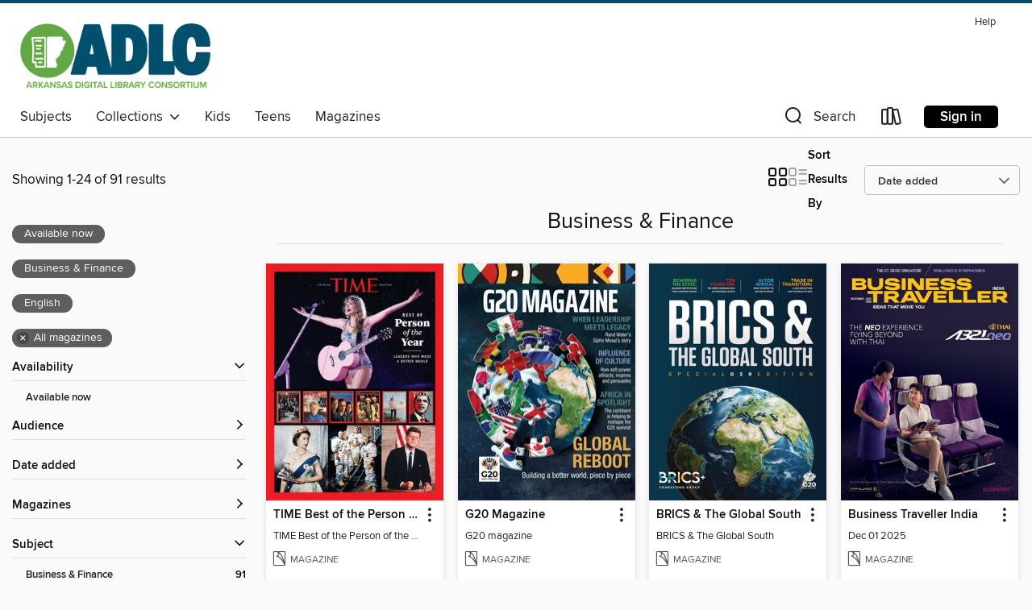

--- FILE ---
content_type: text/html; charset=utf-8
request_url: https://adlc.overdrive.com/adlc-laman/content/collection/1159627
body_size: 55098
content:
<!DOCTYPE html>
<html lang="en" dir="ltr" class="no-js">
    <head>
        
    
        
            
        
    

    <meta name="twitter:title" property="og:title" content="Arkansas Digital Library Consortium"/>
    <meta name="twitter:description" property="og:description" content="See the &quot;Business &amp; Finance&quot; collection from Arkansas Digital Library Consortium."/>
    <meta name="twitter:image" property="og:image" content="https://thunder.cdn.overdrive.com/logo-resized/8362?1537287506"/>
    <meta property="og:url" content="/adlc-laman/content/collection/1159627"/>
    <meta name="twitter:card" content="summary" />
    <meta property="og:site_name" content="Arkansas Digital Library Consortium" />
    <meta name="twitter:site" content="@OverDriveLibs" />
    <meta property="og:locale" content="en" />
    <meta name="description" content="See the &quot;Business &amp; Finance&quot; collection from Arkansas Digital Library Consortium." />

        <meta http-equiv="X-UA-Compatible" content="IE=edge,chrome=1">
<meta name="viewport" content="width=device-width, initial-scale=1.0 user-scalable=1">





    
        
        
            
        

        <title>Business &amp; Finance - Arkansas Digital Library Consortium - OverDrive</title>
    


<link rel='shortcut icon' type='image/x-icon' href='https://lightning.od-cdn.com/static/img/favicon.bb86d660d3929b5c0c65389d6a8e8aba.ico' />


    
        <meta name="twitter:title" property="og:title" content="Arkansas Digital Library Consortium"/>
        <meta name="twitter:description" property="og:description" content="Browse, borrow, and enjoy titles from the Arkansas Digital Library Consortium digital collection."/>
        <meta name="twitter:image" property="og:image" content="https://thunder.cdn.overdrive.com/logo-resized/8362?1537287506"/>
        <meta property="og:url" content="/adlc-laman/content/collection/1159627"/>
        <meta name="twitter:card" content="summary" />
        <meta property="og:site_name" content="Arkansas Digital Library Consortium" />
        <meta name="twitter:site" content="@OverDriveLibs" />
        <meta property="og:locale" content="en" />
        
    
<!-- iOS smart app banner -->
    <meta name="apple-itunes-app" content="app-id=1076402606" />
    <!-- Google Play app banner -->
    <link rel="manifest" href="https://lightning.od-cdn.com/static/manifest.ed71e3d923d287cd1dce64ae0d3cc8b8.json">
    <meta name="google-play-app" content="app-id=com.overdrive.mobile.android.libby" />
    <!-- Windows Store app banner -->
    <meta name="msApplication-ID" content="2FA138F6.LibbybyOverDrive" />
    <meta name="msApplication-PackageFamilyName" content="2FA138F6.LibbybyOverDrive_daecb9042jmvt" />


        <link rel="stylesheet" type="text/css" href="https://lightning.od-cdn.com/static/vendor.bundle.min.5eabf64aeb625aca9acda7ccc8bb0256.css" onerror="cdnError(this)" />
        <link rel="stylesheet" type="text/css" href="https://lightning.od-cdn.com/static/app.bundle.min.0daacbc20b85e970d37a37fe3fc3b92b.css" onerror="cdnError(this)" />
        <link rel='shortcut icon' type='image/x-icon' href='https://lightning.od-cdn.com/static/img/favicon.bb86d660d3929b5c0c65389d6a8e8aba.ico' />

        
    <link rel="stylesheet" type="text/css" href="https://lightning.od-cdn.com/static/faceted-media.min.4cf2f9699e20c37ba2839a67bcf88d4d.css" />


        

<link rel="stylesheet" type="text/css" href="/assets/v3/css/45b2cd3100fbdebbdb6e3d5fa7e06ec7/colors.css?primary=%2362a845&primaryR=98&primaryG=168&primaryB=69&primaryFontColor=%23000&secondary=%23004f6d&secondaryR=0&secondaryG=79&secondaryB=109&secondaryFontColor=%23fff&bannerIsSecondaryColor=false&defaultColor=%23222">

        <script>
    window.OverDrive = window.OverDrive || {};
    window.OverDrive.colors = {};
    window.OverDrive.colors.primary = "#62a845";
    window.OverDrive.colors.secondary = "#004f6d";
    window.OverDrive.tenant = 100847;
    window.OverDrive.libraryName = "Arkansas Digital Library Consortium";
    window.OverDrive.advantageKey = "adlc-laman";
    window.OverDrive.libraryKey = "adlc-laman";
    window.OverDrive.accountIds = [-1,451];
    window.OverDrive.parentAccountKey = "adlc";
    window.OverDrive.allFeatures = "";
    window.OverDrive.libraryConfigurations = {"autocomplete":{"enabled":true},"content-holds":{"enabled":true},"getACard":{"enabled":false},"backToMainCollectionLink":{"enabled":true},"promoteLibby":{"enabled":true},"switchToLibby":{"enabled":true},"disableOdAppAccess":{"enabled":true},"bannerIsSecondaryColor":{"enabled":false},"lexileScores":{"enabled":true},"atosLevels":{"enabled":true},"gradeLevels":{"enabled":true},"interestLevels":{"enabled":true},"readingHistory":{"enabled":true},"reciprocalLending":{"enabled":true},"OzoneAuthentication":{"enabled":true},"Notifications":{"enabled":true},"kindleFooter":{"enabled":true},"kindleNav":{"enabled":true},"kindleLoanFormatLimit":{"enabled":true},"kindleSearchOffer":{"enabled":true},"kindleLoanOffer":{"enabled":true},"sampleOnlyMode":{},"luckyDayMenuLink":{"enabled":false},"disableWishlist":{"enabled":false},"simplifiedNavigationBar":{"enabled":false},"geo-idc":{"enabled":false},"libby-footer-promo":{"enabled":false}};
    window.OverDrive.mediaItems = {"10770234":{"reserveId":"bc25bcdd-2ae1-4115-b4f3-b9fc9993a305","subjects":[{"id":"1197","name":"Business & Finance"}],"bisacCodes":[],"bisac":[],"levels":[],"creators":[],"languages":[{"id":"en","name":"English"}],"isBundledChild":false,"ratings":{"maturityLevel":{"id":"generalcontent","name":"General content"},"naughtyScore":{"id":"GeneralContent","name":"General content"}},"constraints":{"isDisneyEulaRequired":false},"reviewCounts":{"premium":0,"publisherSupplier":0},"isAvailable":true,"isPreReleaseTitle":false,"estimatedReleaseDate":"2024-05-20T14:00:00Z","sample":{"href":"https://samples.overdrive.com/?crid=4a432266-cdd0-44d9-9cfb-b983d96fbe2c&.epub-sample.overdrive.com"},"publisher":{"id":"422030","name":"SMA Inc."},"series":"Reinventing the Professional Services Firm","description":"<p>SMA challenged the core assumptions of our business operations and reinvented the concept of a professional services firm. We deliberately broke traditional beliefs, and rebuilt SMA on the principles of transparency, responsiveness, and...","holdsCount":0,"isFastlane":false,"availabilityType":"always","isRecommendableToLibrary":true,"isOwned":true,"isHoldable":true,"isAdvantageFiltered":false,"visitorEligible":false,"juvenileEligible":false,"youngAdultEligible":false,"recentIssues":[{"covers":{"cover150Wide":{"href":"https://img3.od-cdn.com/ImageType-150/11052-1/{4A432266-CDD0-44D9-9CFB-B983D96FBE2C}IMG150.JPG","height":200,"width":150,"primaryColor":{"hex":"#F79323","rgb":{"red":247,"green":147,"blue":35}}},"cover300Wide":{"href":"https://img1.od-cdn.com/ImageType-400/11052-1/{4A432266-CDD0-44D9-9CFB-B983D96FBE2C}IMG400.JPG","height":400,"width":300,"primaryColor":{"hex":"#F79323","rgb":{"red":247,"green":147,"blue":35}}},"cover510Wide":{"href":"https://img3.od-cdn.com/ImageType-100/11052-1/{4A432266-CDD0-44D9-9CFB-B983D96FBE2C}IMG100.JPG","height":680,"width":510,"primaryColor":{"hex":"#F79323","rgb":{"red":247,"green":147,"blue":35}}}},"id":"10770234","edition":"Reinventing the Professional Services Firm"}],"contentAccessLevels":0,"classifications":{},"type":{"id":"magazine","name":"Magazine"},"covers":{"cover150Wide":{"href":"https://img3.od-cdn.com/ImageType-150/11052-1/{4A432266-CDD0-44D9-9CFB-B983D96FBE2C}IMG150.JPG","height":200,"width":150,"primaryColor":{"hex":"#F79323","rgb":{"red":247,"green":147,"blue":35}},"isPlaceholderImage":false},"cover300Wide":{"href":"https://img1.od-cdn.com/ImageType-400/11052-1/{4A432266-CDD0-44D9-9CFB-B983D96FBE2C}IMG400.JPG","height":400,"width":300,"primaryColor":{"hex":"#F79323","rgb":{"red":247,"green":147,"blue":35}},"isPlaceholderImage":false},"cover510Wide":{"href":"https://img3.od-cdn.com/ImageType-100/11052-1/{4A432266-CDD0-44D9-9CFB-B983D96FBE2C}IMG100.JPG","height":680,"width":510,"primaryColor":{"hex":"#F79323","rgb":{"red":247,"green":147,"blue":35}},"isPlaceholderImage":false}},"id":"10770234","firstCreatorId":0,"title":"Reinventing the Professional Services Firm","sortTitle":"Reinventing the Professional Services Firm","frequency":{"id":"9","name":"One time"},"parentMagazineTitleId":"10770232","edition":"Reinventing the Professional Services Firm","formats":[{"identifiers":[{"type":"PublisherCatalogNumber","value":"43180"}],"rights":[],"onSaleDateUtc":"2024-05-20T14:00:00+00:00","hasAudioSynchronizedText":false,"isBundleParent":false,"bundledContent":[],"sample":{"href":"https://samples.overdrive.com/?crid=4a432266-cdd0-44d9-9cfb-b983d96fbe2c&.epub-sample.overdrive.com"},"fulfillmentType":"bifocal","id":"magazine-overdrive","name":"OverDrive Magazine"}],"publisherAccount":{"id":"43284","name":"OverDrive Magazines"}},"10770236":{"reserveId":"32ac12bf-a8be-416f-942b-d5caad37fb8e","subjects":[{"id":"1197","name":"Business & Finance"}],"bisacCodes":[],"bisac":[],"levels":[],"creators":[],"languages":[{"id":"en","name":"English"}],"isBundledChild":false,"ratings":{"maturityLevel":{"id":"generalcontent","name":"General content"},"naughtyScore":{"id":"GeneralContent","name":"General content"}},"constraints":{"isDisneyEulaRequired":false},"reviewCounts":{"premium":0,"publisherSupplier":0},"isAvailable":true,"isPreReleaseTitle":false,"estimatedReleaseDate":"2024-05-20T14:00:00Z","sample":{"href":"https://samples.overdrive.com/?crid=844775ce-97b1-4ebc-b75c-14108db545ce&.epub-sample.overdrive.com"},"publisher":{"id":"422030","name":"SMA Inc."},"series":"The Essential Guide to Program Architecture","description":"<p>A structured approach to developing program architecture early in the proposal process helps translate your vision, strategy, and differentiators into a winnable and executable program. Develop a better understanding of how program...","holdsCount":0,"isFastlane":false,"availabilityType":"always","isRecommendableToLibrary":true,"isOwned":true,"isHoldable":true,"isAdvantageFiltered":false,"visitorEligible":false,"juvenileEligible":false,"youngAdultEligible":false,"recentIssues":[{"covers":{"cover150Wide":{"href":"https://img2.od-cdn.com/ImageType-150/11052-1/{844775CE-97B1-4EBC-B75C-14108DB545CE}IMG150.JPG","height":200,"width":150,"primaryColor":{"hex":"#083B28","rgb":{"red":8,"green":59,"blue":40}}},"cover300Wide":{"href":"https://img2.od-cdn.com/ImageType-400/11052-1/{844775CE-97B1-4EBC-B75C-14108DB545CE}IMG400.JPG","height":400,"width":300,"primaryColor":{"hex":"#083B28","rgb":{"red":8,"green":59,"blue":40}}},"cover510Wide":{"href":"https://img2.od-cdn.com/ImageType-100/11052-1/{844775CE-97B1-4EBC-B75C-14108DB545CE}IMG100.JPG","height":680,"width":510,"primaryColor":{"hex":"#083B28","rgb":{"red":8,"green":59,"blue":40}}}},"id":"10770236","edition":"The Essential Guide to Program Architecture"}],"contentAccessLevels":0,"classifications":{},"type":{"id":"magazine","name":"Magazine"},"covers":{"cover150Wide":{"href":"https://img2.od-cdn.com/ImageType-150/11052-1/{844775CE-97B1-4EBC-B75C-14108DB545CE}IMG150.JPG","height":200,"width":150,"primaryColor":{"hex":"#043B28","rgb":{"red":4,"green":59,"blue":40}},"isPlaceholderImage":false},"cover300Wide":{"href":"https://img2.od-cdn.com/ImageType-400/11052-1/{844775CE-97B1-4EBC-B75C-14108DB545CE}IMG400.JPG","height":400,"width":300,"primaryColor":{"hex":"#043B28","rgb":{"red":4,"green":59,"blue":40}},"isPlaceholderImage":false},"cover510Wide":{"href":"https://img2.od-cdn.com/ImageType-100/11052-1/{844775CE-97B1-4EBC-B75C-14108DB545CE}IMG100.JPG","height":680,"width":510,"primaryColor":{"hex":"#043B28","rgb":{"red":4,"green":59,"blue":40}},"isPlaceholderImage":false}},"id":"10770236","firstCreatorId":0,"title":"The Essential Guide to Program Architecture","sortTitle":"Essential Guide to Program Architecture","frequency":{"id":"9","name":"One time"},"parentMagazineTitleId":"10770235","edition":"The Essential Guide to Program Architecture","formats":[{"identifiers":[{"type":"PublisherCatalogNumber","value":"43181"}],"rights":[],"onSaleDateUtc":"2024-05-20T14:00:00+00:00","hasAudioSynchronizedText":false,"isBundleParent":false,"bundledContent":[],"sample":{"href":"https://samples.overdrive.com/?crid=844775ce-97b1-4ebc-b75c-14108db545ce&.epub-sample.overdrive.com"},"fulfillmentType":"bifocal","id":"magazine-overdrive","name":"OverDrive Magazine"}],"publisherAccount":{"id":"43284","name":"OverDrive Magazines"}},"10819312":{"reserveId":"711afb8e-cf23-416e-9f99-1450b55e3095","subjects":[{"id":"1197","name":"Business & Finance"}],"bisacCodes":[],"bisac":[],"levels":[],"creators":[],"languages":[{"id":"en","name":"English"}],"isBundledChild":false,"ratings":{"maturityLevel":{"id":"generalcontent","name":"General content"},"naughtyScore":{"id":"GeneralContent","name":"General content"}},"constraints":{"isDisneyEulaRequired":false},"reviewCounts":{"premium":0,"publisherSupplier":0},"isAvailable":true,"isPreReleaseTitle":false,"estimatedReleaseDate":"2024-05-31T14:00:00Z","sample":{"href":"https://samples.overdrive.com/?crid=de258053-a9d5-4994-a1da-c4c5c09a5d63&.epub-sample.overdrive.com"},"publisher":{"id":"422030","name":"SMA Inc."},"series":"The SMA Competitive Index for Federal Contractors, Issue 1, September 2023","description":"<p>This index is the new standard companies can rely on because it is based on trusted government data and computed by algorithms refined over 40 years of assisting companies pursue and win government contracts.","holdsCount":0,"isFastlane":false,"availabilityType":"always","isRecommendableToLibrary":true,"isOwned":true,"isHoldable":true,"isAdvantageFiltered":false,"visitorEligible":false,"juvenileEligible":false,"youngAdultEligible":false,"recentIssues":[{"covers":{"cover150Wide":{"href":"https://img3.od-cdn.com/ImageType-150/11052-1/{DE258053-A9D5-4994-A1DA-C4C5C09A5D63}IMG150.JPG","height":200,"width":150,"primaryColor":{"hex":"#043B28","rgb":{"red":4,"green":59,"blue":40}}},"cover300Wide":{"href":"https://img3.od-cdn.com/ImageType-400/11052-1/{DE258053-A9D5-4994-A1DA-C4C5C09A5D63}IMG400.JPG","height":400,"width":300,"primaryColor":{"hex":"#043B28","rgb":{"red":4,"green":59,"blue":40}}},"cover510Wide":{"href":"https://img1.od-cdn.com/ImageType-100/11052-1/{DE258053-A9D5-4994-A1DA-C4C5C09A5D63}IMG100.JPG","height":680,"width":510,"primaryColor":{"hex":"#043B28","rgb":{"red":4,"green":59,"blue":40}}}},"id":"10819312","edition":"Issue 1, September 2023"}],"contentAccessLevels":0,"classifications":{},"type":{"id":"magazine","name":"Magazine"},"covers":{"cover150Wide":{"href":"https://img3.od-cdn.com/ImageType-150/11052-1/{DE258053-A9D5-4994-A1DA-C4C5C09A5D63}IMG150.JPG","height":200,"width":150,"primaryColor":{"hex":"#043B28","rgb":{"red":4,"green":59,"blue":40}},"isPlaceholderImage":false},"cover300Wide":{"href":"https://img3.od-cdn.com/ImageType-400/11052-1/{DE258053-A9D5-4994-A1DA-C4C5C09A5D63}IMG400.JPG","height":400,"width":300,"primaryColor":{"hex":"#043B28","rgb":{"red":4,"green":59,"blue":40}},"isPlaceholderImage":false},"cover510Wide":{"href":"https://img1.od-cdn.com/ImageType-100/11052-1/{DE258053-A9D5-4994-A1DA-C4C5C09A5D63}IMG100.JPG","height":680,"width":510,"primaryColor":{"hex":"#043B28","rgb":{"red":4,"green":59,"blue":40}},"isPlaceholderImage":false}},"id":"10819312","firstCreatorId":0,"title":"The SMA Competitive Index for Federal Contractors, Issue 1, September 2023","sortTitle":"SMA Competitive Index for Federal Contractors Issue 01 September 2023","frequency":{"id":"9","name":"One time"},"parentMagazineTitleId":"10819311","edition":"Issue 1, September 2023","formats":[{"identifiers":[{"type":"PublisherCatalogNumber","value":"43329"}],"rights":[],"onSaleDateUtc":"2024-05-31T14:00:00+00:00","hasAudioSynchronizedText":false,"isBundleParent":false,"bundledContent":[],"sample":{"href":"https://samples.overdrive.com/?crid=de258053-a9d5-4994-a1da-c4c5c09a5d63&.epub-sample.overdrive.com"},"fulfillmentType":"bifocal","id":"magazine-overdrive","name":"OverDrive Magazine"}],"publisherAccount":{"id":"43284","name":"OverDrive Magazines"}},"10819340":{"reserveId":"38270165-a222-4077-8b27-707f86912d2d","subjects":[{"id":"1197","name":"Business & Finance"}],"bisacCodes":[],"bisac":[],"levels":[],"creators":[],"languages":[{"id":"en","name":"English"}],"isBundledChild":false,"ratings":{"maturityLevel":{"id":"generalcontent","name":"General content"},"naughtyScore":{"id":"GeneralContent","name":"General content"}},"constraints":{"isDisneyEulaRequired":false},"reviewCounts":{"premium":0,"publisherSupplier":0},"isAvailable":true,"isPreReleaseTitle":false,"estimatedReleaseDate":"2024-06-01T14:00:00Z","sample":{"href":"https://samples.overdrive.com/?crid=c16f4031-1367-4ce7-b741-8e09081ea366&.epub-sample.overdrive.com"},"publisher":{"id":"422030","name":"SMA Inc."},"series":"The SMA Competitive Index for Federal Contractors, Issue 2, April 2024","description":"<p>This index is the new standard companies can rely on because it is based on trusted government data and computed by algorithms refined over 40 years of assisting companies pursue and win government contracts.","holdsCount":0,"isFastlane":false,"availabilityType":"always","isRecommendableToLibrary":true,"isOwned":true,"isHoldable":true,"isAdvantageFiltered":false,"visitorEligible":false,"juvenileEligible":false,"youngAdultEligible":false,"recentIssues":[{"covers":{"cover150Wide":{"href":"https://img3.od-cdn.com/ImageType-150/11052-1/{C16F4031-1367-4CE7-B741-8E09081EA366}IMG150.JPG","height":200,"width":150,"primaryColor":{"hex":"#053C27","rgb":{"red":5,"green":60,"blue":39}}},"cover300Wide":{"href":"https://img2.od-cdn.com/ImageType-400/11052-1/{C16F4031-1367-4CE7-B741-8E09081EA366}IMG400.JPG","height":400,"width":300,"primaryColor":{"hex":"#053C27","rgb":{"red":5,"green":60,"blue":39}}},"cover510Wide":{"href":"https://img2.od-cdn.com/ImageType-100/11052-1/{C16F4031-1367-4CE7-B741-8E09081EA366}IMG100.JPG","height":680,"width":510,"primaryColor":{"hex":"#053C27","rgb":{"red":5,"green":60,"blue":39}}}},"id":"10819340","edition":"Issue 2, April 2024"}],"contentAccessLevels":0,"classifications":{},"type":{"id":"magazine","name":"Magazine"},"covers":{"cover150Wide":{"href":"https://img3.od-cdn.com/ImageType-150/11052-1/{C16F4031-1367-4CE7-B741-8E09081EA366}IMG150.JPG","height":200,"width":150,"primaryColor":{"hex":"#053C27","rgb":{"red":5,"green":60,"blue":39}},"isPlaceholderImage":false},"cover300Wide":{"href":"https://img2.od-cdn.com/ImageType-400/11052-1/{C16F4031-1367-4CE7-B741-8E09081EA366}IMG400.JPG","height":400,"width":300,"primaryColor":{"hex":"#053C27","rgb":{"red":5,"green":60,"blue":39}},"isPlaceholderImage":false},"cover510Wide":{"href":"https://img2.od-cdn.com/ImageType-100/11052-1/{C16F4031-1367-4CE7-B741-8E09081EA366}IMG100.JPG","height":680,"width":510,"primaryColor":{"hex":"#053C27","rgb":{"red":5,"green":60,"blue":39}},"isPlaceholderImage":false}},"id":"10819340","firstCreatorId":0,"title":"The SMA Competitive Index for Federal Contractors, Issue 2, April 2024","sortTitle":"SMA Competitive Index for Federal Contractors Issue 02 April 2024","frequency":{"id":"9","name":"One time"},"parentMagazineTitleId":"10819339","edition":"Issue 2, April 2024","formats":[{"identifiers":[{"type":"PublisherCatalogNumber","value":"43330"}],"rights":[],"onSaleDateUtc":"2024-06-01T14:00:00+00:00","hasAudioSynchronizedText":false,"isBundleParent":false,"bundledContent":[],"sample":{"href":"https://samples.overdrive.com/?crid=c16f4031-1367-4ce7-b741-8e09081ea366&.epub-sample.overdrive.com"},"fulfillmentType":"bifocal","id":"magazine-overdrive","name":"OverDrive Magazine"}],"publisherAccount":{"id":"43284","name":"OverDrive Magazines"}},"11044526":{"reserveId":"64f75219-c9fb-4cd8-b915-0b4bd5f61a96","subjects":[{"id":"1174","name":"Men's Lifestyle"},{"id":"1181","name":"Women's Lifestyle"},{"id":"1197","name":"Business & Finance"}],"bisacCodes":[],"bisac":[],"levels":[],"creators":[],"languages":[{"id":"en","name":"English"}],"isBundledChild":false,"ratings":{"maturityLevel":{"id":"generalcontent","name":"General content"},"naughtyScore":{"id":"GeneralContent","name":"General content"}},"constraints":{"isDisneyEulaRequired":false},"reviewCounts":{"premium":0,"publisherSupplier":0},"isAvailable":true,"isPreReleaseTitle":false,"estimatedReleaseDate":"2021-07-09T02:00:00Z","sample":{"href":"https://samples.overdrive.com/?crid=728daae4-9d1d-4e69-a1c5-4b416ab7fa59&.epub-sample.overdrive.com"},"publisher":{"id":"515700","name":"People Inc."},"series":"The Secrets of Success","description":"<p>Recent research continues to show that factors such as resilience, experience, attitude and even luck can translate to success through all walks of life. Whether that means advancement in your career or shaping a healthy family, reconsider...","holdsCount":0,"isFastlane":false,"availabilityType":"always","isRecommendableToLibrary":true,"isOwned":true,"isHoldable":true,"isAdvantageFiltered":false,"visitorEligible":false,"juvenileEligible":false,"youngAdultEligible":false,"recentIssues":[{"covers":{"cover150Wide":{"href":"https://img3.od-cdn.com/ImageType-150/11052-1/{728DAAE4-9D1D-4E69-A1C5-4B416AB7FA59}IMG150.JPG","height":200,"width":150,"primaryColor":{"hex":"#C7CBCC","rgb":{"red":199,"green":203,"blue":204}}},"cover300Wide":{"href":"https://img1.od-cdn.com/ImageType-400/11052-1/{728DAAE4-9D1D-4E69-A1C5-4B416AB7FA59}IMG400.JPG","height":400,"width":300,"primaryColor":{"hex":"#C7CBCC","rgb":{"red":199,"green":203,"blue":204}}},"cover510Wide":{"href":"https://img1.od-cdn.com/ImageType-100/11052-1/{728DAAE4-9D1D-4E69-A1C5-4B416AB7FA59}IMG100.JPG","height":680,"width":510,"primaryColor":{"hex":"#C7CBCC","rgb":{"red":199,"green":203,"blue":204}}}},"id":"11044526","edition":"The Secrets of Success"}],"contentAccessLevels":0,"classifications":{},"type":{"id":"magazine","name":"Magazine"},"covers":{"cover150Wide":{"href":"https://img3.od-cdn.com/ImageType-150/11052-1/{728DAAE4-9D1D-4E69-A1C5-4B416AB7FA59}IMG150.JPG","height":200,"width":150,"primaryColor":{"hex":"#C7CBCC","rgb":{"red":199,"green":203,"blue":204}},"isPlaceholderImage":false},"cover300Wide":{"href":"https://img1.od-cdn.com/ImageType-400/11052-1/{728DAAE4-9D1D-4E69-A1C5-4B416AB7FA59}IMG400.JPG","height":400,"width":300,"primaryColor":{"hex":"#C7CBCC","rgb":{"red":199,"green":203,"blue":204}},"isPlaceholderImage":false},"cover510Wide":{"href":"https://img1.od-cdn.com/ImageType-100/11052-1/{728DAAE4-9D1D-4E69-A1C5-4B416AB7FA59}IMG100.JPG","height":680,"width":510,"primaryColor":{"hex":"#C7CBCC","rgb":{"red":199,"green":203,"blue":204}},"isPlaceholderImage":false}},"id":"11044526","firstCreatorId":0,"title":"The Secrets of Success","sortTitle":"Secrets of Success","frequency":{"id":"9","name":"One time"},"parentMagazineTitleId":"11044525","edition":"The Secrets of Success","formats":[{"identifiers":[{"type":"PublisherCatalogNumber","value":"38883"}],"rights":[],"onSaleDateUtc":"2021-07-09T02:00:00+00:00","hasAudioSynchronizedText":false,"isBundleParent":false,"bundledContent":[],"sample":{"href":"https://samples.overdrive.com/?crid=728daae4-9d1d-4e69-a1c5-4b416ab7fa59&.epub-sample.overdrive.com"},"fulfillmentType":"bifocal","id":"magazine-overdrive","name":"OverDrive Magazine"}],"publisherAccount":{"id":"43284","name":"OverDrive Magazines"}},"11599933":{"reserveId":"545fafa9-75e0-45d2-a2f8-1c4d8b08c49c","subjects":[{"id":"1176","name":"News & Politics"},{"id":"1197","name":"Business & Finance"}],"bisacCodes":[],"bisac":[],"levels":[],"creators":[],"languages":[{"id":"en","name":"English"}],"isBundledChild":false,"ratings":{"maturityLevel":{"id":"generalcontent","name":"General content"},"naughtyScore":{"id":"GeneralContent","name":"General content"}},"constraints":{"isDisneyEulaRequired":false},"reviewCounts":{"premium":0,"publisherSupplier":0},"isAvailable":true,"isPreReleaseTitle":false,"estimatedReleaseDate":"2025-01-05T00:00:00Z","sample":{"href":"https://samples.overdrive.com/?crid=b677bdbc-f5c3-4432-876a-03518c9c5a8d&.epub-sample.overdrive.com"},"publisher":{"id":"463124","name":"Konvenient Media Hub (PTY) LTD"},"series":"The Konvenient Magazine","description":"<p>The Konvenient magazine, formerly known as the WhatsApp Magazine, spotlights trailblazers in entrepreneurship and leadership. Our goal is to inspire and motivate young people, providing the insights and information they need to follow a...","holdsCount":0,"isFastlane":false,"availabilityType":"always","isRecommendableToLibrary":true,"isOwned":true,"isHoldable":true,"isAdvantageFiltered":false,"visitorEligible":false,"juvenileEligible":false,"youngAdultEligible":false,"recentIssues":[{"covers":{"cover150Wide":{"href":"https://img1.od-cdn.com/ImageType-150/11052-1/{B677BDBC-F5C3-4432-876A-03518C9C5A8D}IMG150.JPG","height":200,"width":150,"primaryColor":{"hex":"#FCEBDB","rgb":{"red":252,"green":235,"blue":219}}},"cover300Wide":{"href":"https://img1.od-cdn.com/ImageType-400/11052-1/{B677BDBC-F5C3-4432-876A-03518C9C5A8D}IMG400.JPG","height":400,"width":300,"primaryColor":{"hex":"#FBEAD8","rgb":{"red":251,"green":234,"blue":216}}},"cover510Wide":{"href":"https://img1.od-cdn.com/ImageType-100/11052-1/{B677BDBC-F5C3-4432-876A-03518C9C5A8D}IMG100.JPG","height":680,"width":510,"primaryColor":{"hex":"#FBE8D7","rgb":{"red":251,"green":232,"blue":215}}}},"id":"11599933","edition":"Feb 01 2025"},{"covers":{"cover150Wide":{"href":"https://img1.od-cdn.com/ImageType-150/11052-1/{C96E0109-9CCC-49B4-A0EF-A5FA4D5BD327}IMG150.JPG","height":200,"width":150,"primaryColor":{"hex":"#FEC107","rgb":{"red":254,"green":193,"blue":7}}},"cover300Wide":{"href":"https://img2.od-cdn.com/ImageType-400/11052-1/{C96E0109-9CCC-49B4-A0EF-A5FA4D5BD327}IMG400.JPG","height":400,"width":300,"primaryColor":{"hex":"#FFC20F","rgb":{"red":255,"green":194,"blue":15}}},"cover510Wide":{"href":"https://img2.od-cdn.com/ImageType-100/11052-1/{C96E0109-9CCC-49B4-A0EF-A5FA4D5BD327}IMG100.JPG","height":680,"width":510,"primaryColor":{"hex":"#FEC20A","rgb":{"red":254,"green":194,"blue":10}}}},"id":"11490492","edition":"Jan 01 2025"}],"contentAccessLevels":0,"classifications":{},"type":{"id":"magazine","name":"Magazine"},"covers":{"cover150Wide":{"href":"https://img1.od-cdn.com/ImageType-150/11052-1/{B677BDBC-F5C3-4432-876A-03518C9C5A8D}IMG150.JPG","height":200,"width":150,"primaryColor":{"hex":"#FCEBDB","rgb":{"red":252,"green":235,"blue":219}},"isPlaceholderImage":false},"cover300Wide":{"href":"https://img1.od-cdn.com/ImageType-400/11052-1/{B677BDBC-F5C3-4432-876A-03518C9C5A8D}IMG400.JPG","height":400,"width":300,"primaryColor":{"hex":"#FBEAD8","rgb":{"red":251,"green":234,"blue":216}},"isPlaceholderImage":false},"cover510Wide":{"href":"https://img1.od-cdn.com/ImageType-100/11052-1/{B677BDBC-F5C3-4432-876A-03518C9C5A8D}IMG100.JPG","height":680,"width":510,"primaryColor":{"hex":"#FBE8D7","rgb":{"red":251,"green":232,"blue":215}},"isPlaceholderImage":false}},"id":"11599933","firstCreatorId":0,"title":"The Konvenient Magazine","sortTitle":"The Konvenient Magazine","frequency":{"id":"6","name":"Monthly"},"parentMagazineTitleId":"11490491","edition":"Feb 01 2025","formats":[{"identifiers":[{"type":"PublisherCatalogNumber","value":"44357"}],"rights":[],"onSaleDateUtc":"2025-01-05T00:00:00+00:00","hasAudioSynchronizedText":false,"isBundleParent":false,"bundledContent":[],"sample":{"href":"https://samples.overdrive.com/?crid=b677bdbc-f5c3-4432-876a-03518c9c5a8d&.epub-sample.overdrive.com"},"fulfillmentType":"bifocal","id":"magazine-overdrive","name":"OverDrive Magazine"}],"publisherAccount":{"id":"43284","name":"OverDrive Magazines"}},"11605731":{"reserveId":"abadcee3-592b-45d5-9498-8e69c4704da6","subjects":[{"id":"1197","name":"Business & Finance"}],"bisacCodes":[],"bisac":[],"levels":[],"creators":[],"languages":[{"id":"en","name":"English"}],"isBundledChild":false,"ratings":{"maturityLevel":{"id":"generalcontent","name":"General content"},"naughtyScore":{"id":"GeneralContent","name":"General content"}},"constraints":{"isDisneyEulaRequired":false},"reviewCounts":{"premium":0,"publisherSupplier":0},"isAvailable":true,"isPreReleaseTitle":false,"estimatedReleaseDate":"2024-09-02T10:00:00Z","sample":{"href":"https://samples.overdrive.com/?crid=3f769d17-b2f5-41eb-8919-007fed28aa49&.epub-sample.overdrive.com"},"publisher":{"id":"440494","name":"Inspired Publications LLC"},"series":"Inspired Publications","description":"<p>Founder and Creator Stories – unpolished. uncensored. unmodified.","holdsCount":0,"isFastlane":false,"availabilityType":"always","isRecommendableToLibrary":true,"isOwned":true,"isHoldable":true,"isAdvantageFiltered":false,"visitorEligible":false,"juvenileEligible":false,"youngAdultEligible":false,"recentIssues":[{"covers":{"cover150Wide":{"href":"https://img2.od-cdn.com/ImageType-150/11052-1/{3F769D17-B2F5-41EB-8919-007FED28AA49}IMG150.JPG","height":200,"width":150,"primaryColor":{"hex":"#F1F2F4","rgb":{"red":241,"green":242,"blue":244}}},"cover300Wide":{"href":"https://img2.od-cdn.com/ImageType-400/11052-1/{3F769D17-B2F5-41EB-8919-007FED28AA49}IMG400.JPG","height":400,"width":300,"primaryColor":{"hex":"#FAFEFD","rgb":{"red":250,"green":254,"blue":253}}},"cover510Wide":{"href":"https://img1.od-cdn.com/ImageType-100/11052-1/{3F769D17-B2F5-41EB-8919-007FED28AA49}IMG100.JPG","height":680,"width":510,"primaryColor":{"hex":"#FFFFFB","rgb":{"red":255,"green":255,"blue":251}}}},"id":"11605731","edition":"Eve's and Co."},{"covers":{"cover150Wide":{"href":"https://img1.od-cdn.com/ImageType-150/11052-1/{5DAE41A4-7135-41B3-9E71-792CF6AEB7DF}IMG150.JPG","height":200,"width":150,"primaryColor":{"hex":"#F6FBF7","rgb":{"red":246,"green":251,"blue":247}}},"cover300Wide":{"href":"https://img2.od-cdn.com/ImageType-400/11052-1/{5DAE41A4-7135-41B3-9E71-792CF6AEB7DF}IMG400.JPG","height":400,"width":300,"primaryColor":{"hex":"#FCF8F5","rgb":{"red":252,"green":248,"blue":245}}},"cover510Wide":{"href":"https://img1.od-cdn.com/ImageType-100/11052-1/{5DAE41A4-7135-41B3-9E71-792CF6AEB7DF}IMG100.JPG","height":680,"width":510,"primaryColor":{"hex":"#FCF8F5","rgb":{"red":252,"green":248,"blue":245}}}},"id":"11563286","edition":"Admiral Landings Designs new"},{"covers":{"cover150Wide":{"href":"https://img3.od-cdn.com/ImageType-150/11052-1/{809F9EC7-16FC-4410-9B2A-5A665A8D170C}IMG150.JPG","height":200,"width":150,"primaryColor":{"hex":"#5E5E6A","rgb":{"red":94,"green":94,"blue":106}}},"cover300Wide":{"href":"https://img1.od-cdn.com/ImageType-400/11052-1/{809F9EC7-16FC-4410-9B2A-5A665A8D170C}IMG400.JPG","height":400,"width":300,"primaryColor":{"hex":"#5B5E67","rgb":{"red":91,"green":94,"blue":103}}},"cover510Wide":{"href":"https://img2.od-cdn.com/ImageType-100/11052-1/{809F9EC7-16FC-4410-9B2A-5A665A8D170C}IMG100.JPG","height":680,"width":510,"primaryColor":{"hex":"#5C5F68","rgb":{"red":92,"green":95,"blue":104}}}},"id":"11563145","edition":"Felix Nieder"},{"covers":{"cover150Wide":{"href":"https://img3.od-cdn.com/ImageType-150/11052-1/{90C1A2F9-0624-4737-BE0F-39D2A9E98772}IMG150.JPG","height":200,"width":150,"primaryColor":{"hex":"#4D4538","rgb":{"red":77,"green":69,"blue":56}}},"cover300Wide":{"href":"https://img3.od-cdn.com/ImageType-400/11052-1/{90C1A2F9-0624-4737-BE0F-39D2A9E98772}IMG400.JPG","height":400,"width":300,"primaryColor":{"hex":"#4B4432","rgb":{"red":75,"green":68,"blue":50}}},"cover510Wide":{"href":"https://img3.od-cdn.com/ImageType-100/11052-1/{90C1A2F9-0624-4737-BE0F-39D2A9E98772}IMG100.JPG","height":680,"width":510,"primaryColor":{"hex":"#4A4130","rgb":{"red":74,"green":65,"blue":48}}}},"id":"11560446","edition":"PIPA Skincare"},{"covers":{"cover150Wide":{"href":"https://img3.od-cdn.com/ImageType-150/11052-1/{0F85469A-199D-4B87-8CE5-9F1AD1862492}IMG150.JPG","height":200,"width":150,"primaryColor":{"hex":"#4B465A","rgb":{"red":75,"green":70,"blue":90}}},"cover300Wide":{"href":"https://img3.od-cdn.com/ImageType-400/11052-1/{0F85469A-199D-4B87-8CE5-9F1AD1862492}IMG400.JPG","height":400,"width":300,"primaryColor":{"hex":"#4A4758","rgb":{"red":74,"green":71,"blue":88}}},"cover510Wide":{"href":"https://img3.od-cdn.com/ImageType-100/11052-1/{0F85469A-199D-4B87-8CE5-9F1AD1862492}IMG100.JPG","height":680,"width":510,"primaryColor":{"hex":"#484556","rgb":{"red":72,"green":69,"blue":86}}}},"id":"11334626","edition":"Gina's table"},{"covers":{"cover150Wide":{"href":"https://img2.od-cdn.com/ImageType-150/11052-1/{A7BDD912-70D1-4457-838A-AD84540227C9}IMG150.JPG","height":200,"width":150,"primaryColor":{"hex":"#A25E2D","rgb":{"red":162,"green":94,"blue":45}}},"cover300Wide":{"href":"https://img2.od-cdn.com/ImageType-400/11052-1/{A7BDD912-70D1-4457-838A-AD84540227C9}IMG400.JPG","height":400,"width":300,"primaryColor":{"hex":"#A15E31","rgb":{"red":161,"green":94,"blue":49}}},"cover510Wide":{"href":"https://img1.od-cdn.com/ImageType-100/11052-1/{A7BDD912-70D1-4457-838A-AD84540227C9}IMG100.JPG","height":680,"width":510,"primaryColor":{"hex":"#A15E31","rgb":{"red":161,"green":94,"blue":49}}}},"id":"11118975","edition":"Pure Clarity Issue"},{"covers":{"cover150Wide":{"href":"https://img3.od-cdn.com/ImageType-150/11052-1/{99178570-9389-4735-86D1-90607377B527}IMG150.JPG","height":200,"width":150,"primaryColor":{"hex":"#2E1F18","rgb":{"red":46,"green":31,"blue":24}}},"cover300Wide":{"href":"https://img3.od-cdn.com/ImageType-400/11052-1/{99178570-9389-4735-86D1-90607377B527}IMG400.JPG","height":400,"width":300,"primaryColor":{"hex":"#312114","rgb":{"red":49,"green":33,"blue":20}}},"cover510Wide":{"href":"https://img1.od-cdn.com/ImageType-100/11052-1/{99178570-9389-4735-86D1-90607377B527}IMG100.JPG","height":680,"width":510,"primaryColor":{"hex":"#2D2010","rgb":{"red":45,"green":32,"blue":16}}}},"id":"11118953","edition":"Kaia Skin Issue"},{"covers":{"cover150Wide":{"href":"https://img2.od-cdn.com/ImageType-150/11052-1/{557E0E89-1064-40C7-ADA6-816820746130}IMG150.JPG","height":200,"width":150,"primaryColor":{"hex":"#821319","rgb":{"red":130,"green":19,"blue":25}}},"cover300Wide":{"href":"https://img1.od-cdn.com/ImageType-400/11052-1/{557E0E89-1064-40C7-ADA6-816820746130}IMG400.JPG","height":400,"width":300,"primaryColor":{"hex":"#831216","rgb":{"red":131,"green":18,"blue":22}}},"cover510Wide":{"href":"https://img2.od-cdn.com/ImageType-100/11052-1/{557E0E89-1064-40C7-ADA6-816820746130}IMG100.JPG","height":680,"width":510,"primaryColor":{"hex":"#801316","rgb":{"red":128,"green":19,"blue":22}}}},"id":"11118952","edition":"Hilos Issue"},{"covers":{"cover150Wide":{"href":"https://img1.od-cdn.com/ImageType-150/11052-1/{771E2529-BFE5-477B-9930-33CC7E196424}IMG150.JPG","height":200,"width":150,"primaryColor":{"hex":"#FFFFFD","rgb":{"red":255,"green":255,"blue":253}}},"cover300Wide":{"href":"https://img3.od-cdn.com/ImageType-400/11052-1/{771E2529-BFE5-477B-9930-33CC7E196424}IMG400.JPG","height":400,"width":300,"primaryColor":{"hex":"#FFFFFF","rgb":{"red":255,"green":255,"blue":255}}},"cover510Wide":{"href":"https://img1.od-cdn.com/ImageType-100/11052-1/{771E2529-BFE5-477B-9930-33CC7E196424}IMG100.JPG","height":680,"width":510,"primaryColor":{"hex":"#FFFFFF","rgb":{"red":255,"green":255,"blue":255}}}},"id":"11115722","edition":"Espieve Issue"},{"covers":{"cover150Wide":{"href":"https://img3.od-cdn.com/ImageType-150/11052-1/{814A508E-E50E-4AAA-8A02-78D8B422F0C1}IMG150.JPG","height":200,"width":150,"primaryColor":{"hex":"#959A83","rgb":{"red":149,"green":154,"blue":131}}},"cover300Wide":{"href":"https://img2.od-cdn.com/ImageType-400/11052-1/{814A508E-E50E-4AAA-8A02-78D8B422F0C1}IMG400.JPG","height":400,"width":300,"primaryColor":{"hex":"#949B89","rgb":{"red":148,"green":155,"blue":137}}},"cover510Wide":{"href":"https://img3.od-cdn.com/ImageType-100/11052-1/{814A508E-E50E-4AAA-8A02-78D8B422F0C1}IMG100.JPG","height":680,"width":510,"primaryColor":{"hex":"#939C87","rgb":{"red":147,"green":156,"blue":135}}}},"id":"11118714","edition":"Bomani Issue"}],"contentAccessLevels":0,"classifications":{},"type":{"id":"magazine","name":"Magazine"},"covers":{"cover150Wide":{"href":"https://img2.od-cdn.com/ImageType-150/11052-1/{3F769D17-B2F5-41EB-8919-007FED28AA49}IMG150.JPG","height":200,"width":150,"primaryColor":{"hex":"#F1F2F4","rgb":{"red":241,"green":242,"blue":244}},"isPlaceholderImage":false},"cover300Wide":{"href":"https://img2.od-cdn.com/ImageType-400/11052-1/{3F769D17-B2F5-41EB-8919-007FED28AA49}IMG400.JPG","height":400,"width":300,"primaryColor":{"hex":"#FAFEFD","rgb":{"red":250,"green":254,"blue":253}},"isPlaceholderImage":false},"cover510Wide":{"href":"https://img1.od-cdn.com/ImageType-100/11052-1/{3F769D17-B2F5-41EB-8919-007FED28AA49}IMG100.JPG","height":680,"width":510,"primaryColor":{"hex":"#FFFFFB","rgb":{"red":255,"green":255,"blue":251}},"isPlaceholderImage":false}},"id":"11605731","firstCreatorId":0,"title":"Inspired Publications","sortTitle":"Inspired Publications","frequency":{"id":"4","name":"Every other month"},"parentMagazineTitleId":"11115721","edition":"Eve's and Co.","formats":[{"identifiers":[{"type":"PublisherCatalogNumber","value":"43682"}],"rights":[],"onSaleDateUtc":"2024-09-02T10:00:00+00:00","hasAudioSynchronizedText":false,"isBundleParent":false,"bundledContent":[],"sample":{"href":"https://samples.overdrive.com/?crid=3f769d17-b2f5-41eb-8919-007fed28aa49&.epub-sample.overdrive.com"},"fulfillmentType":"bifocal","id":"magazine-overdrive","name":"OverDrive Magazine"}],"publisherAccount":{"id":"43284","name":"OverDrive Magazines"}},"11670876":{"reserveId":"f52d5125-407d-4dd2-976e-c1cdbc48c313","subjects":[{"id":"1197","name":"Business & Finance"}],"bisacCodes":[],"bisac":[],"levels":[],"creators":[],"languages":[{"id":"en","name":"English"}],"isBundledChild":false,"ratings":{"maturityLevel":{"id":"generalcontent","name":"General content"},"naughtyScore":{"id":"GeneralContent","name":"General content"}},"constraints":{"isDisneyEulaRequired":false},"reviewCounts":{"premium":0,"publisherSupplier":0},"isAvailable":true,"isPreReleaseTitle":false,"estimatedReleaseDate":"2025-02-21T10:00:00Z","sample":{"href":"https://samples.overdrive.com/?crid=cc633a96-849c-4a2a-b1d6-ea1b8e7c0bd3&.epub-sample.overdrive.com"},"publisher":{"id":"254925","name":"A360 Media, LLC"},"series":"The Essential Tax Guide - 2025 Edition","description":"<p>The 2025 Essential Tax Guide is your go-to resource for maximizing savings on your tax return, offering insights into income tax fundamentals, deductions, and credits. This comprehensive guide equips you with essential knowledge, from...","holdsCount":0,"isFastlane":false,"availabilityType":"always","isRecommendableToLibrary":true,"isOwned":true,"isHoldable":true,"isAdvantageFiltered":false,"visitorEligible":false,"juvenileEligible":false,"youngAdultEligible":false,"recentIssues":[{"covers":{"cover150Wide":{"href":"https://img1.od-cdn.com/ImageType-150/11052-1/{CC633A96-849C-4A2A-B1D6-EA1B8E7C0BD3}IMG150.JPG","height":200,"width":150,"primaryColor":{"hex":"#5FC3A9","rgb":{"red":95,"green":195,"blue":169}}},"cover300Wide":{"href":"https://img2.od-cdn.com/ImageType-400/11052-1/{CC633A96-849C-4A2A-B1D6-EA1B8E7C0BD3}IMG400.JPG","height":400,"width":300,"primaryColor":{"hex":"#5FC3AB","rgb":{"red":95,"green":195,"blue":171}}},"cover510Wide":{"href":"https://img1.od-cdn.com/ImageType-100/11052-1/{CC633A96-849C-4A2A-B1D6-EA1B8E7C0BD3}IMG100.JPG","height":680,"width":510,"primaryColor":{"hex":"#5FC3AB","rgb":{"red":95,"green":195,"blue":171}}}},"id":"11670876","edition":"The Essential Tax Guide - 2025 Edition"}],"contentAccessLevels":0,"classifications":{},"type":{"id":"magazine","name":"Magazine"},"covers":{"cover150Wide":{"href":"https://img1.od-cdn.com/ImageType-150/11052-1/{CC633A96-849C-4A2A-B1D6-EA1B8E7C0BD3}IMG150.JPG","height":200,"width":150,"primaryColor":{"hex":"#5FC3A9","rgb":{"red":95,"green":195,"blue":169}},"isPlaceholderImage":false},"cover300Wide":{"href":"https://img2.od-cdn.com/ImageType-400/11052-1/{CC633A96-849C-4A2A-B1D6-EA1B8E7C0BD3}IMG400.JPG","height":400,"width":300,"primaryColor":{"hex":"#5FC3AB","rgb":{"red":95,"green":195,"blue":171}},"isPlaceholderImage":false},"cover510Wide":{"href":"https://img1.od-cdn.com/ImageType-100/11052-1/{CC633A96-849C-4A2A-B1D6-EA1B8E7C0BD3}IMG100.JPG","height":680,"width":510,"primaryColor":{"hex":"#5FC3AB","rgb":{"red":95,"green":195,"blue":171}},"isPlaceholderImage":false}},"id":"11670876","firstCreatorId":0,"title":"The Essential Tax Guide - 2025 Edition","sortTitle":"The Essential Tax Guide 2025 Edition","frequency":{"id":"9","name":"One time"},"parentMagazineTitleId":"11670875","edition":"The Essential Tax Guide - 2025 Edition","formats":[{"identifiers":[{"type":"PublisherCatalogNumber","value":"44501"}],"rights":[],"onSaleDateUtc":"2025-02-21T10:00:00+00:00","hasAudioSynchronizedText":false,"isBundleParent":false,"bundledContent":[],"sample":{"href":"https://samples.overdrive.com/?crid=cc633a96-849c-4a2a-b1d6-ea1b8e7c0bd3&.epub-sample.overdrive.com"},"fulfillmentType":"bifocal","id":"magazine-overdrive","name":"OverDrive Magazine"}],"publisherAccount":{"id":"43284","name":"OverDrive Magazines"}},"11670986":{"reserveId":"f26a553b-9c78-4112-a877-aac09b958af3","subjects":[{"id":"1197","name":"Business & Finance"}],"bisacCodes":[],"bisac":[],"levels":[],"creators":[],"languages":[{"id":"en","name":"English"}],"isBundledChild":false,"ratings":{"maturityLevel":{"id":"generalcontent","name":"General content"},"naughtyScore":{"id":"GeneralContent","name":"General content"}},"constraints":{"isDisneyEulaRequired":false},"reviewCounts":{"premium":0,"publisherSupplier":0},"isAvailable":true,"isPreReleaseTitle":false,"estimatedReleaseDate":"2025-01-03T00:00:00Z","sample":{"href":"https://samples.overdrive.com/?crid=1595215a-4659-45ac-b929-65a538957f11&.epub-sample.overdrive.com"},"publisher":{"id":"254925","name":"A360 Media, LLC"},"series":"Build Wealth (And Retire Very Happy)","description":"<p>Discover the ultimate guide to achieving financial freedom with &quot;Retire in Style,&quot; a comprehensive resource that equips you with smart planning strategies, the magic of compounding interest, and effective budgeting techniques....","holdsCount":0,"isFastlane":false,"availabilityType":"always","isRecommendableToLibrary":true,"isOwned":true,"isHoldable":true,"isAdvantageFiltered":false,"visitorEligible":false,"juvenileEligible":false,"youngAdultEligible":false,"recentIssues":[{"covers":{"cover150Wide":{"href":"https://img2.od-cdn.com/ImageType-150/11052-1/{1595215A-4659-45AC-B929-65A538957F11}IMG150.JPG","height":200,"width":150,"primaryColor":{"hex":"#F8FCFB","rgb":{"red":248,"green":252,"blue":251}}},"cover300Wide":{"href":"https://img3.od-cdn.com/ImageType-400/11052-1/{1595215A-4659-45AC-B929-65A538957F11}IMG400.JPG","height":400,"width":300,"primaryColor":{"hex":"#FFFCFF","rgb":{"red":255,"green":252,"blue":255}}},"cover510Wide":{"href":"https://img3.od-cdn.com/ImageType-100/11052-1/{1595215A-4659-45AC-B929-65A538957F11}IMG100.JPG","height":680,"width":510,"primaryColor":{"hex":"#FFFFFF","rgb":{"red":255,"green":255,"blue":255}}}},"id":"11670986","edition":"Build Wealth (And Retire Very Happy)"}],"contentAccessLevels":0,"classifications":{},"type":{"id":"magazine","name":"Magazine"},"covers":{"cover150Wide":{"href":"https://img2.od-cdn.com/ImageType-150/11052-1/{1595215A-4659-45AC-B929-65A538957F11}IMG150.JPG","height":200,"width":150,"primaryColor":{"hex":"#F8FCFB","rgb":{"red":248,"green":252,"blue":251}},"isPlaceholderImage":false},"cover300Wide":{"href":"https://img3.od-cdn.com/ImageType-400/11052-1/{1595215A-4659-45AC-B929-65A538957F11}IMG400.JPG","height":400,"width":300,"primaryColor":{"hex":"#FFFCFF","rgb":{"red":255,"green":252,"blue":255}},"isPlaceholderImage":false},"cover510Wide":{"href":"https://img3.od-cdn.com/ImageType-100/11052-1/{1595215A-4659-45AC-B929-65A538957F11}IMG100.JPG","height":680,"width":510,"primaryColor":{"hex":"#FFFFFF","rgb":{"red":255,"green":255,"blue":255}},"isPlaceholderImage":false}},"id":"11670986","firstCreatorId":0,"title":"Build Wealth (And Retire Very Happy)","sortTitle":"Build Wealth (And Retire Very Happy)","frequency":{"id":"9","name":"One time"},"parentMagazineTitleId":"11670985","edition":"Build Wealth (And Retire Very Happy)","formats":[{"identifiers":[{"type":"PublisherCatalogNumber","value":"44498"}],"rights":[],"onSaleDateUtc":"2025-01-03T00:00:00+00:00","hasAudioSynchronizedText":false,"isBundleParent":false,"bundledContent":[],"sample":{"href":"https://samples.overdrive.com/?crid=1595215a-4659-45ac-b929-65a538957f11&.epub-sample.overdrive.com"},"fulfillmentType":"bifocal","id":"magazine-overdrive","name":"OverDrive Magazine"}],"publisherAccount":{"id":"43284","name":"OverDrive Magazines"}},"11985368":{"reserveId":"301114a0-e4dd-479d-a977-9182f0eda4eb","subjects":[{"id":"1176","name":"News & Politics"},{"id":"1197","name":"Business & Finance"}],"bisacCodes":[],"bisac":[],"levels":[],"creators":[],"languages":[{"id":"en","name":"English"}],"isBundledChild":false,"ratings":{"maturityLevel":{"id":"generalcontent","name":"General content"},"naughtyScore":{"id":"GeneralContent","name":"General content"}},"constraints":{"isDisneyEulaRequired":false},"reviewCounts":{"premium":0,"publisherSupplier":0},"isAvailable":true,"isPreReleaseTitle":false,"estimatedReleaseDate":"2024-12-30T00:00:00Z","sample":{"href":"https://samples.overdrive.com/?crid=1d912340-10aa-466a-8c77-4e53ed0e71ce&.epub-sample.overdrive.com"},"publisher":{"id":"464175","name":"World Organization for Development LLC"},"series":"World Economic Journal","description":"<p>World Economic Journal (WEJ) is a premier international business and economics magazine that delivers authoritative analysis, exclusive insights, and data-driven reports on global economic trends, innovation, and sustainability. With a focus...","holdsCount":0,"isFastlane":false,"availabilityType":"always","isRecommendableToLibrary":true,"isOwned":true,"isHoldable":true,"isAdvantageFiltered":false,"visitorEligible":false,"juvenileEligible":false,"youngAdultEligible":false,"recentIssues":[{"covers":{"cover150Wide":{"href":"https://img2.od-cdn.com/ImageType-150/11052-1/{1D912340-10AA-466A-8C77-4E53ED0E71CE}IMG150.JPG","height":200,"width":150,"primaryColor":{"hex":"#1D1D39","rgb":{"red":29,"green":29,"blue":57}}},"cover300Wide":{"href":"https://img1.od-cdn.com/ImageType-400/11052-1/{1D912340-10AA-466A-8C77-4E53ED0E71CE}IMG400.JPG","height":400,"width":300,"primaryColor":{"hex":"#1D1C3B","rgb":{"red":29,"green":28,"blue":59}}},"cover510Wide":{"href":"https://img3.od-cdn.com/ImageType-100/11052-1/{1D912340-10AA-466A-8C77-4E53ED0E71CE}IMG100.JPG","height":680,"width":510,"primaryColor":{"hex":"#1D1C3B","rgb":{"red":29,"green":28,"blue":59}}}},"id":"11985368","edition":"MAY - JUNE 2025"},{"covers":{"cover150Wide":{"href":"https://img1.od-cdn.com/ImageType-150/11052-1/{68EF3A9C-1E8F-4E55-A29D-9087CA7275DF}IMG150.JPG","height":200,"width":150,"primaryColor":{"hex":"#312D22","rgb":{"red":49,"green":45,"blue":34}}},"cover300Wide":{"href":"https://img1.od-cdn.com/ImageType-400/11052-1/{68EF3A9C-1E8F-4E55-A29D-9087CA7275DF}IMG400.JPG","height":400,"width":300,"primaryColor":{"hex":"#322B21","rgb":{"red":50,"green":43,"blue":33}}},"cover510Wide":{"href":"https://img2.od-cdn.com/ImageType-100/11052-1/{68EF3A9C-1E8F-4E55-A29D-9087CA7275DF}IMG100.JPG","height":680,"width":510,"primaryColor":{"hex":"#322C1E","rgb":{"red":50,"green":44,"blue":30}}}},"id":"11659080","edition":"FEBRUARY - MARCH 2025"},{"covers":{"cover150Wide":{"href":"https://img3.od-cdn.com/ImageType-150/11052-1/{384DAD47-0801-4ECE-9651-1216817E2870}IMG150.JPG","height":200,"width":150,"primaryColor":{"hex":"#1F2D2D","rgb":{"red":31,"green":45,"blue":45}}},"cover300Wide":{"href":"https://img2.od-cdn.com/ImageType-400/11052-1/{384DAD47-0801-4ECE-9651-1216817E2870}IMG400.JPG","height":400,"width":300,"primaryColor":{"hex":"#1F2D2D","rgb":{"red":31,"green":45,"blue":45}}},"cover510Wide":{"href":"https://img1.od-cdn.com/ImageType-100/11052-1/{384DAD47-0801-4ECE-9651-1216817E2870}IMG100.JPG","height":680,"width":510,"primaryColor":{"hex":"#1E2C2C","rgb":{"red":30,"green":44,"blue":44}}}},"id":"11501154","edition":"DECEMBER 2024 - JANUARY 2025"},{"covers":{"cover150Wide":{"href":"https://img2.od-cdn.com/ImageType-150/11052-1/{F2AE0540-F287-4471-BD5F-51FFC43679CB}IMG150.JPG","height":200,"width":150,"primaryColor":{"hex":"#0A0E0F","rgb":{"red":10,"green":14,"blue":15}}},"cover300Wide":{"href":"https://img1.od-cdn.com/ImageType-400/11052-1/{F2AE0540-F287-4471-BD5F-51FFC43679CB}IMG400.JPG","height":400,"width":300,"primaryColor":{"hex":"#0A0E0F","rgb":{"red":10,"green":14,"blue":15}}},"cover510Wide":{"href":"https://img1.od-cdn.com/ImageType-100/11052-1/{F2AE0540-F287-4471-BD5F-51FFC43679CB}IMG100.JPG","height":680,"width":510,"primaryColor":{"hex":"#0D1112","rgb":{"red":13,"green":17,"blue":18}}}},"id":"11505130","edition":"SEPTEMBER - OCTOBER 2024"}],"contentAccessLevels":0,"classifications":{},"type":{"id":"magazine","name":"Magazine"},"covers":{"cover150Wide":{"href":"https://img2.od-cdn.com/ImageType-150/11052-1/{1D912340-10AA-466A-8C77-4E53ED0E71CE}IMG150.JPG","height":200,"width":150,"primaryColor":{"hex":"#1D1D39","rgb":{"red":29,"green":29,"blue":57}},"isPlaceholderImage":false},"cover300Wide":{"href":"https://img1.od-cdn.com/ImageType-400/11052-1/{1D912340-10AA-466A-8C77-4E53ED0E71CE}IMG400.JPG","height":400,"width":300,"primaryColor":{"hex":"#1D1C3B","rgb":{"red":29,"green":28,"blue":59}},"isPlaceholderImage":false},"cover510Wide":{"href":"https://img3.od-cdn.com/ImageType-100/11052-1/{1D912340-10AA-466A-8C77-4E53ED0E71CE}IMG100.JPG","height":680,"width":510,"primaryColor":{"hex":"#1D1C3B","rgb":{"red":29,"green":28,"blue":59}},"isPlaceholderImage":false}},"id":"11985368","firstCreatorId":0,"title":"World Economic Journal","sortTitle":"World Economic Journal","frequency":{"id":"4","name":"Every other month"},"parentMagazineTitleId":"11501153","edition":"MAY - JUNE 2025","formats":[{"identifiers":[{"type":"PublisherCatalogNumber","value":"44375"}],"rights":[],"onSaleDateUtc":"2024-12-30T00:00:00+00:00","hasAudioSynchronizedText":false,"isBundleParent":false,"bundledContent":[],"sample":{"href":"https://samples.overdrive.com/?crid=1d912340-10aa-466a-8c77-4e53ed0e71ce&.epub-sample.overdrive.com"},"fulfillmentType":"bifocal","id":"magazine-overdrive","name":"OverDrive Magazine"}],"publisherAccount":{"id":"43284","name":"OverDrive Magazines"}},"12264484":{"reserveId":"447c05af-4df6-44fd-a86b-25ce2ebd2fe8","subjects":[{"id":"1181","name":"Women's Lifestyle"},{"id":"1197","name":"Business & Finance"}],"bisacCodes":[],"bisac":[],"levels":[],"creators":[],"languages":[{"id":"en","name":"English"}],"isBundledChild":false,"ratings":{"maturityLevel":{"id":"generalcontent","name":"General content"},"naughtyScore":{"id":"GeneralContent","name":"General content"}},"constraints":{"isDisneyEulaRequired":false},"reviewCounts":{"premium":0,"publisherSupplier":0},"isAvailable":true,"isPreReleaseTitle":false,"estimatedReleaseDate":"2025-08-24T16:00:00Z","sample":{"href":"https://samples.overdrive.com/?crid=c74e8c7c-7dd1-490a-a86b-b3f4be8a2652&.epub-sample.overdrive.com"},"publisher":{"id":"518546","name":"10 Ellen Media Pty Ltd"},"series":"WFO","description":"<p>WFO Magazine is Australia’s premier financial publication created by women, for women. Produced by professionals across the accounting, financial services, legal, and real estate sectors, WFO is dedicated to informing, educating, and improving...","holdsCount":0,"isFastlane":false,"availabilityType":"always","isRecommendableToLibrary":true,"isOwned":true,"isHoldable":true,"isAdvantageFiltered":false,"visitorEligible":false,"juvenileEligible":false,"youngAdultEligible":false,"recentIssues":[{"covers":{"cover150Wide":{"href":"https://img3.od-cdn.com/ImageType-150/11052-1/{C74E8C7C-7DD1-490A-A86B-B3F4BE8A2652}IMG150.JPG","height":200,"width":150,"primaryColor":{"hex":"#D8DDE3","rgb":{"red":216,"green":221,"blue":227}}},"cover300Wide":{"href":"https://img2.od-cdn.com/ImageType-400/11052-1/{C74E8C7C-7DD1-490A-A86B-B3F4BE8A2652}IMG400.JPG","height":400,"width":300,"primaryColor":{"hex":"#D9DEE4","rgb":{"red":217,"green":222,"blue":228}}},"cover510Wide":{"href":"https://img3.od-cdn.com/ImageType-100/11052-1/{C74E8C7C-7DD1-490A-A86B-B3F4BE8A2652}IMG100.JPG","height":680,"width":510,"primaryColor":{"hex":"#D9DDE6","rgb":{"red":217,"green":221,"blue":230}}}},"id":"12264484","edition":"Aug 01 2025"},{"covers":{"cover150Wide":{"href":"https://img2.od-cdn.com/ImageType-150/11052-1/{890902CA-0D51-47E3-A544-7EC6A5CC276E}IMG150.JPG","height":200,"width":150,"primaryColor":{"hex":"#E8E7E5","rgb":{"red":232,"green":231,"blue":229}}},"cover300Wide":{"href":"https://img3.od-cdn.com/ImageType-400/11052-1/{890902CA-0D51-47E3-A544-7EC6A5CC276E}IMG400.JPG","height":400,"width":300,"primaryColor":{"hex":"#E8E7E5","rgb":{"red":232,"green":231,"blue":229}}},"cover510Wide":{"href":"https://img2.od-cdn.com/ImageType-100/11052-1/{890902CA-0D51-47E3-A544-7EC6A5CC276E}IMG100.JPG","height":680,"width":510,"primaryColor":{"hex":"#E6E5E3","rgb":{"red":230,"green":229,"blue":227}}}},"id":"12215809","edition":"Special Tax Edition"}],"contentAccessLevels":0,"classifications":{},"type":{"id":"magazine","name":"Magazine"},"covers":{"cover150Wide":{"href":"https://img3.od-cdn.com/ImageType-150/11052-1/{C74E8C7C-7DD1-490A-A86B-B3F4BE8A2652}IMG150.JPG","height":200,"width":150,"primaryColor":{"hex":"#D8DDE3","rgb":{"red":216,"green":221,"blue":227}},"isPlaceholderImage":false},"cover300Wide":{"href":"https://img2.od-cdn.com/ImageType-400/11052-1/{C74E8C7C-7DD1-490A-A86B-B3F4BE8A2652}IMG400.JPG","height":400,"width":300,"primaryColor":{"hex":"#D9DEE4","rgb":{"red":217,"green":222,"blue":228}},"isPlaceholderImage":false},"cover510Wide":{"href":"https://img3.od-cdn.com/ImageType-100/11052-1/{C74E8C7C-7DD1-490A-A86B-B3F4BE8A2652}IMG100.JPG","height":680,"width":510,"primaryColor":{"hex":"#D9DDE6","rgb":{"red":217,"green":221,"blue":230}},"isPlaceholderImage":false}},"id":"12264484","firstCreatorId":0,"title":"WFO","sortTitle":"WFO","frequency":{"id":"6","name":"Monthly"},"parentMagazineTitleId":"12215808","edition":"Aug 01 2025","formats":[{"identifiers":[{"type":"PublisherCatalogNumber","value":"45226"}],"rights":[],"onSaleDateUtc":"2025-08-24T16:00:00+00:00","hasAudioSynchronizedText":false,"isBundleParent":false,"bundledContent":[],"sample":{"href":"https://samples.overdrive.com/?crid=c74e8c7c-7dd1-490a-a86b-b3f4be8a2652&.epub-sample.overdrive.com"},"fulfillmentType":"bifocal","id":"magazine-overdrive","name":"OverDrive Magazine"}],"publisherAccount":{"id":"43284","name":"OverDrive Magazines"}},"12420690":{"reserveId":"fe29f7eb-308c-44f3-90dd-c6ea76434e29","subjects":[{"id":"1176","name":"News & Politics"},{"id":"1197","name":"Business & Finance"}],"bisacCodes":[],"bisac":[],"levels":[],"creators":[],"languages":[{"id":"en","name":"English"}],"isBundledChild":false,"ratings":{"maturityLevel":{"id":"generalcontent","name":"General content"},"naughtyScore":{"id":"GeneralContent","name":"General content"}},"constraints":{"isDisneyEulaRequired":false},"reviewCounts":{"premium":0,"publisherSupplier":0},"isAvailable":true,"isPreReleaseTitle":false,"estimatedReleaseDate":"2025-10-09T00:00:00Z","sample":{"href":"https://samples.overdrive.com/?crid=6549b560-90d7-4bf0-b64b-bc8117e9300d&.epub-sample.overdrive.com"},"publisher":{"id":"534291","name":"SIA Baltic News Limited"},"series":"The Baltic Times","description":"<p>The Baltic Times is a magazine of 116 pages, 10,000 circulation, with in-depth articles covering politics, diplomacy, culture, tourism, and more","holdsCount":0,"isFastlane":false,"availabilityType":"always","isRecommendableToLibrary":true,"isOwned":true,"isHoldable":true,"isAdvantageFiltered":false,"visitorEligible":false,"juvenileEligible":false,"youngAdultEligible":false,"recentIssues":[{"covers":{"cover150Wide":{"href":"https://img2.od-cdn.com/ImageType-150/11052-1/{6549B560-90D7-4BF0-B64B-BC8117E9300D}IMG150.JPG","height":200,"width":150,"primaryColor":{"hex":"#706257","rgb":{"red":112,"green":98,"blue":87}}},"cover300Wide":{"href":"https://img1.od-cdn.com/ImageType-400/11052-1/{6549B560-90D7-4BF0-B64B-BC8117E9300D}IMG400.JPG","height":400,"width":300,"primaryColor":{"hex":"#6F6158","rgb":{"red":111,"green":97,"blue":88}}},"cover510Wide":{"href":"https://img2.od-cdn.com/ImageType-100/11052-1/{6549B560-90D7-4BF0-B64B-BC8117E9300D}IMG100.JPG","height":680,"width":510,"primaryColor":{"hex":"#6F6158","rgb":{"red":111,"green":97,"blue":88}}}},"id":"12420690","edition":"Summer-Autumn 2025"}],"contentAccessLevels":0,"classifications":{},"type":{"id":"magazine","name":"Magazine"},"covers":{"cover150Wide":{"href":"https://img2.od-cdn.com/ImageType-150/11052-1/{6549B560-90D7-4BF0-B64B-BC8117E9300D}IMG150.JPG","height":200,"width":150,"primaryColor":{"hex":"#706257","rgb":{"red":112,"green":98,"blue":87}},"isPlaceholderImage":false},"cover300Wide":{"href":"https://img1.od-cdn.com/ImageType-400/11052-1/{6549B560-90D7-4BF0-B64B-BC8117E9300D}IMG400.JPG","height":400,"width":300,"primaryColor":{"hex":"#6F6158","rgb":{"red":111,"green":97,"blue":88}},"isPlaceholderImage":false},"cover510Wide":{"href":"https://img2.od-cdn.com/ImageType-100/11052-1/{6549B560-90D7-4BF0-B64B-BC8117E9300D}IMG100.JPG","height":680,"width":510,"primaryColor":{"hex":"#6F6158","rgb":{"red":111,"green":97,"blue":88}},"isPlaceholderImage":false}},"id":"12420690","firstCreatorId":0,"title":"The Baltic Times","sortTitle":"The Baltic Times","frequency":{"id":"12","name":"Twice per year"},"parentMagazineTitleId":"12420689","edition":"Summer-Autumn 2025","formats":[{"identifiers":[{"type":"PublisherCatalogNumber","value":"45400"}],"rights":[],"onSaleDateUtc":"2025-10-09T00:00:00+00:00","hasAudioSynchronizedText":false,"isBundleParent":false,"bundledContent":[],"sample":{"href":"https://samples.overdrive.com/?crid=6549b560-90d7-4bf0-b64b-bc8117e9300d&.epub-sample.overdrive.com"},"fulfillmentType":"bifocal","id":"magazine-overdrive","name":"OverDrive Magazine"}],"publisherAccount":{"id":"43284","name":"OverDrive Magazines"}},"12553812":{"reserveId":"b7ce7207-1a95-4b4d-9251-778573045f25","subjects":[{"id":"1176","name":"News & Politics"},{"id":"1197","name":"Business & Finance"}],"bisacCodes":[],"bisac":[],"levels":[],"creators":[],"languages":[{"id":"en","name":"English"}],"isBundledChild":false,"ratings":{"maturityLevel":{"id":"generalcontent","name":"General content"},"naughtyScore":{"id":"GeneralContent","name":"General content"}},"constraints":{"isDisneyEulaRequired":false},"reviewCounts":{"premium":0,"publisherSupplier":0},"isAvailable":true,"isPreReleaseTitle":false,"estimatedReleaseDate":"2025-11-14T00:00:00Z","sample":{"href":"https://samples.overdrive.com/?crid=d3d135f6-fd23-410e-907d-b38eea0e78bb&.epub-sample.overdrive.com"},"publisher":{"id":"278490","name":"Independent Media Pty Ltd"},"series":"BRICS & The Global South","description":"<p>As South Africa hosts the G20 Summit—the first ever on African soil—the world is witnessing a defining moment for the Global South. Under the theme “Solidarity, Equality and Sustainability,” South Africa’s presidency is giving voice to the...","holdsCount":0,"isFastlane":false,"availabilityType":"always","isRecommendableToLibrary":true,"isOwned":true,"isHoldable":true,"isAdvantageFiltered":false,"visitorEligible":false,"juvenileEligible":false,"youngAdultEligible":false,"recentIssues":[{"covers":{"cover150Wide":{"href":"https://img3.od-cdn.com/ImageType-150/11052-1/{D3D135F6-FD23-410E-907D-B38EEA0E78BB}IMG150.JPG","height":200,"width":150,"primaryColor":{"hex":"#083749","rgb":{"red":8,"green":55,"blue":73}}},"cover300Wide":{"href":"https://img1.od-cdn.com/ImageType-400/11052-1/{D3D135F6-FD23-410E-907D-B38EEA0E78BB}IMG400.JPG","height":400,"width":300,"primaryColor":{"hex":"#083749","rgb":{"red":8,"green":55,"blue":73}}},"cover510Wide":{"href":"https://img2.od-cdn.com/ImageType-100/11052-1/{D3D135F6-FD23-410E-907D-B38EEA0E78BB}IMG100.JPG","height":680,"width":510,"primaryColor":{"hex":"#083749","rgb":{"red":8,"green":55,"blue":73}}}},"id":"12553812","edition":"BRICS & The Global South"}],"contentAccessLevels":0,"classifications":{},"type":{"id":"magazine","name":"Magazine"},"covers":{"cover150Wide":{"href":"https://img3.od-cdn.com/ImageType-150/11052-1/{D3D135F6-FD23-410E-907D-B38EEA0E78BB}IMG150.JPG","height":200,"width":150,"primaryColor":{"hex":"#083749","rgb":{"red":8,"green":55,"blue":73}},"isPlaceholderImage":false},"cover300Wide":{"href":"https://img1.od-cdn.com/ImageType-400/11052-1/{D3D135F6-FD23-410E-907D-B38EEA0E78BB}IMG400.JPG","height":400,"width":300,"primaryColor":{"hex":"#083749","rgb":{"red":8,"green":55,"blue":73}},"isPlaceholderImage":false},"cover510Wide":{"href":"https://img2.od-cdn.com/ImageType-100/11052-1/{D3D135F6-FD23-410E-907D-B38EEA0E78BB}IMG100.JPG","height":680,"width":510,"primaryColor":{"hex":"#083749","rgb":{"red":8,"green":55,"blue":73}},"isPlaceholderImage":false}},"id":"12553812","firstCreatorId":0,"title":"BRICS & The Global South","sortTitle":"BRICS and The Global South","frequency":{"id":"9","name":"One time"},"parentMagazineTitleId":"12553811","edition":"BRICS & The Global South","formats":[{"identifiers":[{"type":"PublisherCatalogNumber","value":"45525"}],"rights":[],"onSaleDateUtc":"2025-11-14T00:00:00+00:00","hasAudioSynchronizedText":false,"isBundleParent":false,"bundledContent":[],"sample":{"href":"https://samples.overdrive.com/?crid=d3d135f6-fd23-410e-907d-b38eea0e78bb&.epub-sample.overdrive.com"},"fulfillmentType":"bifocal","id":"magazine-overdrive","name":"OverDrive Magazine"}],"publisherAccount":{"id":"43284","name":"OverDrive Magazines"}},"12553814":{"reserveId":"0bc05c0c-cf7c-40cb-8dac-0fcdadde71d5","subjects":[{"id":"1176","name":"News & Politics"},{"id":"1197","name":"Business & Finance"}],"bisacCodes":[],"bisac":[],"levels":[],"creators":[],"languages":[{"id":"en","name":"English"}],"isBundledChild":false,"ratings":{"maturityLevel":{"id":"generalcontent","name":"General content"},"naughtyScore":{"id":"GeneralContent","name":"General content"}},"constraints":{"isDisneyEulaRequired":false},"reviewCounts":{"premium":0,"publisherSupplier":0},"isAvailable":true,"isPreReleaseTitle":false,"estimatedReleaseDate":"2025-11-14T00:00:00Z","sample":{"href":"https://samples.overdrive.com/?crid=ba4b209d-f9e7-4417-bbcf-bd712b92a4e7&.epub-sample.overdrive.com"},"publisher":{"id":"278490","name":"Independent Media Pty Ltd"},"series":"G20 Magazine","description":"<p>South Africa is positioning the G20 as a platform to redefine Africa’s place in the world economy—one that’s fair, inclusive, and forward-looking. As climate shocks, inequality, and digital transformation reshape the global landscape, the...","holdsCount":0,"isFastlane":false,"availabilityType":"always","isRecommendableToLibrary":true,"isOwned":true,"isHoldable":true,"isAdvantageFiltered":false,"visitorEligible":false,"juvenileEligible":false,"youngAdultEligible":false,"recentIssues":[{"covers":{"cover150Wide":{"href":"https://img3.od-cdn.com/ImageType-150/11052-1/{BA4B209D-F9E7-4417-BBCF-BD712B92A4E7}IMG150.JPG","height":200,"width":150,"primaryColor":{"hex":"#F9A825","rgb":{"red":249,"green":168,"blue":37}}},"cover300Wide":{"href":"https://img2.od-cdn.com/ImageType-400/11052-1/{BA4B209D-F9E7-4417-BBCF-BD712B92A4E7}IMG400.JPG","height":400,"width":300,"primaryColor":{"hex":"#F1AC20","rgb":{"red":241,"green":172,"blue":32}}},"cover510Wide":{"href":"https://img1.od-cdn.com/ImageType-100/11052-1/{BA4B209D-F9E7-4417-BBCF-BD712B92A4E7}IMG100.JPG","height":680,"width":510,"primaryColor":{"hex":"#F4AE1A","rgb":{"red":244,"green":174,"blue":26}}}},"id":"12553814","edition":"G20 magazine"}],"contentAccessLevels":0,"classifications":{},"type":{"id":"magazine","name":"Magazine"},"covers":{"cover150Wide":{"href":"https://img3.od-cdn.com/ImageType-150/11052-1/{BA4B209D-F9E7-4417-BBCF-BD712B92A4E7}IMG150.JPG","height":200,"width":150,"primaryColor":{"hex":"#F9A825","rgb":{"red":249,"green":168,"blue":37}},"isPlaceholderImage":false},"cover300Wide":{"href":"https://img2.od-cdn.com/ImageType-400/11052-1/{BA4B209D-F9E7-4417-BBCF-BD712B92A4E7}IMG400.JPG","height":400,"width":300,"primaryColor":{"hex":"#F1AC20","rgb":{"red":241,"green":172,"blue":32}},"isPlaceholderImage":false},"cover510Wide":{"href":"https://img1.od-cdn.com/ImageType-100/11052-1/{BA4B209D-F9E7-4417-BBCF-BD712B92A4E7}IMG100.JPG","height":680,"width":510,"primaryColor":{"hex":"#F4AE1A","rgb":{"red":244,"green":174,"blue":26}},"isPlaceholderImage":false}},"id":"12553814","firstCreatorId":0,"title":"G20 Magazine","sortTitle":"G20 Magazine","frequency":{"id":"9","name":"One time"},"parentMagazineTitleId":"12553813","edition":"G20 magazine","formats":[{"identifiers":[{"type":"PublisherCatalogNumber","value":"45524"}],"rights":[],"onSaleDateUtc":"2025-11-14T00:00:00+00:00","hasAudioSynchronizedText":false,"isBundleParent":false,"bundledContent":[],"sample":{"href":"https://samples.overdrive.com/?crid=ba4b209d-f9e7-4417-bbcf-bd712b92a4e7&.epub-sample.overdrive.com"},"fulfillmentType":"bifocal","id":"magazine-overdrive","name":"OverDrive Magazine"}],"publisherAccount":{"id":"43284","name":"OverDrive Magazines"}},"12553859":{"reserveId":"630dbef6-05f4-4414-9fce-2e9c10837311","subjects":[{"id":"1197","name":"Business & Finance"}],"bisacCodes":[],"bisac":[],"levels":[],"creators":[],"languages":[{"id":"en","name":"English"}],"isBundledChild":false,"ratings":{"maturityLevel":{"id":"generalcontent","name":"General content"},"naughtyScore":{"id":"GeneralContent","name":"General content"}},"constraints":{"isDisneyEulaRequired":false},"reviewCounts":{"premium":0,"publisherSupplier":0},"isAvailable":true,"isPreReleaseTitle":false,"estimatedReleaseDate":"2025-11-14T10:00:00Z","sample":{"href":"https://samples.overdrive.com/?crid=6a661c98-8296-4fa2-a73f-76b419f8aea9&.epub-sample.overdrive.com"},"publisher":{"id":"515700","name":"People Inc."},"series":"TIME Best of the Person of the Year","description":"<p>TIME Best of the Person of the Year","holdsCount":0,"isFastlane":false,"availabilityType":"always","isRecommendableToLibrary":true,"isOwned":true,"isHoldable":true,"isAdvantageFiltered":false,"visitorEligible":false,"juvenileEligible":false,"youngAdultEligible":false,"recentIssues":[{"covers":{"cover150Wide":{"href":"https://img2.od-cdn.com/ImageType-150/11052-1/{6A661C98-8296-4FA2-A73F-76B419F8AEA9}IMG150.JPG","height":200,"width":150,"primaryColor":{"hex":"#F11F20","rgb":{"red":241,"green":31,"blue":32}}},"cover300Wide":{"href":"https://img3.od-cdn.com/ImageType-400/11052-1/{6A661C98-8296-4FA2-A73F-76B419F8AEA9}IMG400.JPG","height":400,"width":300,"primaryColor":{"hex":"#F91723","rgb":{"red":249,"green":23,"blue":35}}},"cover510Wide":{"href":"https://img3.od-cdn.com/ImageType-100/11052-1/{6A661C98-8296-4FA2-A73F-76B419F8AEA9}IMG100.JPG","height":680,"width":510,"primaryColor":{"hex":"#EE1C25","rgb":{"red":238,"green":28,"blue":37}}}},"id":"12553859","edition":"TIME Best of the Person of the Year"}],"contentAccessLevels":0,"classifications":{},"type":{"id":"magazine","name":"Magazine"},"covers":{"cover150Wide":{"href":"https://img2.od-cdn.com/ImageType-150/11052-1/{6A661C98-8296-4FA2-A73F-76B419F8AEA9}IMG150.JPG","height":200,"width":150,"primaryColor":{"hex":"#F11F20","rgb":{"red":241,"green":31,"blue":32}},"isPlaceholderImage":false},"cover300Wide":{"href":"https://img3.od-cdn.com/ImageType-400/11052-1/{6A661C98-8296-4FA2-A73F-76B419F8AEA9}IMG400.JPG","height":400,"width":300,"primaryColor":{"hex":"#F91723","rgb":{"red":249,"green":23,"blue":35}},"isPlaceholderImage":false},"cover510Wide":{"href":"https://img3.od-cdn.com/ImageType-100/11052-1/{6A661C98-8296-4FA2-A73F-76B419F8AEA9}IMG100.JPG","height":680,"width":510,"primaryColor":{"hex":"#EE1C25","rgb":{"red":238,"green":28,"blue":37}},"isPlaceholderImage":false}},"id":"12553859","firstCreatorId":0,"title":"TIME Best of the Person of the Year","sortTitle":"TIME Best of the Person of the Year","frequency":{"id":"9","name":"One time"},"parentMagazineTitleId":"12553858","edition":"TIME Best of the Person of the Year","formats":[{"identifiers":[{"type":"PublisherCatalogNumber","value":"45516"}],"rights":[],"onSaleDateUtc":"2025-11-14T10:00:00+00:00","hasAudioSynchronizedText":false,"isBundleParent":false,"bundledContent":[],"sample":{"href":"https://samples.overdrive.com/?crid=6a661c98-8296-4fa2-a73f-76b419f8aea9&.epub-sample.overdrive.com"},"fulfillmentType":"bifocal","id":"magazine-overdrive","name":"OverDrive Magazine"}],"publisherAccount":{"id":"43284","name":"OverDrive Magazines"}},"12620082":{"reserveId":"abe9a30d-f829-4d2c-83bc-46be23c98370","subjects":[{"id":"1180","name":"Travel & Outdoor"},{"id":"1197","name":"Business & Finance"}],"bisacCodes":[],"bisac":[],"levels":[],"creators":[],"languages":[{"id":"en","name":"English"}],"isBundledChild":false,"ratings":{"maturityLevel":{"id":"generalcontent","name":"General content"},"naughtyScore":{"id":"GeneralContent","name":"General content"}},"constraints":{"isDisneyEulaRequired":false},"reviewCounts":{"premium":0,"publisherSupplier":0},"isAvailable":true,"isPreReleaseTitle":false,"estimatedReleaseDate":"2025-09-02T00:00:00Z","sample":{"href":"https://samples.overdrive.com/?crid=2368a833-428f-4fb6-a88e-3c9121bc7901&.epub-sample.overdrive.com"},"publisher":{"id":"499609","name":"Business Traveller Media Limited"},"series":"Business Traveller India","description":"<p>The leading magazine for the corporate traveller. We aim to save you money and make your travelling life easier. Each edition has the latest news from airlines, airports, hotels and car hire companies, reviews of the latest gadgets, technology...","holdsCount":0,"isFastlane":false,"availabilityType":"always","isRecommendableToLibrary":true,"isOwned":true,"isHoldable":true,"isAdvantageFiltered":false,"visitorEligible":false,"juvenileEligible":false,"youngAdultEligible":false,"recentIssues":[{"covers":{"cover150Wide":{"href":"https://img3.od-cdn.com/ImageType-150/11052-1/{2368A833-428F-4FB6-A88E-3C9121BC7901}IMG150.JPG","height":200,"width":150,"primaryColor":{"hex":"#13123E","rgb":{"red":19,"green":18,"blue":62}}},"cover300Wide":{"href":"https://img3.od-cdn.com/ImageType-400/11052-1/{2368A833-428F-4FB6-A88E-3C9121BC7901}IMG400.JPG","height":400,"width":300,"primaryColor":{"hex":"#171133","rgb":{"red":23,"green":17,"blue":51}}},"cover510Wide":{"href":"https://img3.od-cdn.com/ImageType-100/11052-1/{2368A833-428F-4FB6-A88E-3C9121BC7901}IMG100.JPG","height":680,"width":510,"primaryColor":{"hex":"#171133","rgb":{"red":23,"green":17,"blue":51}}}},"id":"12620082","edition":"Dec 01 2025"},{"covers":{"cover150Wide":{"href":"https://img1.od-cdn.com/ImageType-150/11052-1/{63C9ADEC-B221-4447-8D37-04996CC4BF0E}IMG150.JPG","height":200,"width":150,"primaryColor":{"hex":"#190B0B","rgb":{"red":25,"green":11,"blue":11}}},"cover300Wide":{"href":"https://img1.od-cdn.com/ImageType-400/11052-1/{63C9ADEC-B221-4447-8D37-04996CC4BF0E}IMG400.JPG","height":400,"width":300,"primaryColor":{"hex":"#170B0B","rgb":{"red":23,"green":11,"blue":11}}},"cover510Wide":{"href":"https://img3.od-cdn.com/ImageType-100/11052-1/{63C9ADEC-B221-4447-8D37-04996CC4BF0E}IMG100.JPG","height":680,"width":510,"primaryColor":{"hex":"#150B09","rgb":{"red":21,"green":11,"blue":9}}}},"id":"12594819","edition":"Nov 01 2025"},{"covers":{"cover150Wide":{"href":"https://img3.od-cdn.com/ImageType-150/11052-1/{CFFFB4E0-1D51-4EB5-AA60-B913E797FB77}IMG150.JPG","height":200,"width":150,"primaryColor":{"hex":"#050716","rgb":{"red":5,"green":7,"blue":22}}},"cover300Wide":{"href":"https://img1.od-cdn.com/ImageType-400/11052-1/{CFFFB4E0-1D51-4EB5-AA60-B913E797FB77}IMG400.JPG","height":400,"width":300,"primaryColor":{"hex":"#020106","rgb":{"red":2,"green":1,"blue":6}}},"cover510Wide":{"href":"https://img2.od-cdn.com/ImageType-100/11052-1/{CFFFB4E0-1D51-4EB5-AA60-B913E797FB77}IMG100.JPG","height":680,"width":510,"primaryColor":{"hex":"#030207","rgb":{"red":3,"green":2,"blue":7}}}},"id":"12604608","edition":"Oct 01 2025"},{"covers":{"cover150Wide":{"href":"https://img2.od-cdn.com/ImageType-150/11052-1/{019B86E0-2155-44C9-A42D-F0B0258889A1}IMG150.JPG","height":200,"width":150,"primaryColor":{"hex":"#1E6CAE","rgb":{"red":30,"green":108,"blue":174}}},"cover300Wide":{"href":"https://img2.od-cdn.com/ImageType-400/11052-1/{019B86E0-2155-44C9-A42D-F0B0258889A1}IMG400.JPG","height":400,"width":300,"primaryColor":{"hex":"#156EB2","rgb":{"red":21,"green":110,"blue":178}}},"cover510Wide":{"href":"https://img3.od-cdn.com/ImageType-100/11052-1/{019B86E0-2155-44C9-A42D-F0B0258889A1}IMG100.JPG","height":680,"width":510,"primaryColor":{"hex":"#166DB4","rgb":{"red":22,"green":109,"blue":180}}}},"id":"12549410","edition":"Sep 01 2025"},{"covers":{"cover150Wide":{"href":"https://img2.od-cdn.com/ImageType-150/11052-1/{6B7C73F4-B802-4599-B1BC-1968EF115A36}IMG150.JPG","height":200,"width":150,"primaryColor":{"hex":"#183C90","rgb":{"red":24,"green":60,"blue":144}}},"cover300Wide":{"href":"https://img3.od-cdn.com/ImageType-400/11052-1/{6B7C73F4-B802-4599-B1BC-1968EF115A36}IMG400.JPG","height":400,"width":300,"primaryColor":{"hex":"#193E8E","rgb":{"red":25,"green":62,"blue":142}}},"cover510Wide":{"href":"https://img1.od-cdn.com/ImageType-100/11052-1/{6B7C73F4-B802-4599-B1BC-1968EF115A36}IMG100.JPG","height":680,"width":510,"primaryColor":{"hex":"#16418F","rgb":{"red":22,"green":65,"blue":143}}}},"id":"12552657","edition":"Aug 01 2025"},{"covers":{"cover150Wide":{"href":"https://img1.od-cdn.com/ImageType-150/11052-1/{A85ACD7E-07E2-4139-BCAA-4BA216E511AB}IMG150.JPG","height":200,"width":150,"primaryColor":{"hex":"#DDE3F3","rgb":{"red":221,"green":227,"blue":243}}},"cover300Wide":{"href":"https://img3.od-cdn.com/ImageType-400/11052-1/{A85ACD7E-07E2-4139-BCAA-4BA216E511AB}IMG400.JPG","height":400,"width":300,"primaryColor":{"hex":"#6F6570","rgb":{"red":111,"green":101,"blue":112}}},"cover510Wide":{"href":"https://img3.od-cdn.com/ImageType-100/11052-1/{A85ACD7E-07E2-4139-BCAA-4BA216E511AB}IMG100.JPG","height":680,"width":510,"primaryColor":{"hex":"#614957","rgb":{"red":97,"green":73,"blue":87}}}},"id":"12552569","edition":"June - July 2025"},{"covers":{"cover150Wide":{"href":"https://img2.od-cdn.com/ImageType-150/11052-1/{9850E09C-0FBC-4DA0-9275-7CA3BB091C9B}IMG150.JPG","height":200,"width":150,"primaryColor":{"hex":"#6194C1","rgb":{"red":97,"green":148,"blue":193}}},"cover300Wide":{"href":"https://img2.od-cdn.com/ImageType-400/11052-1/{9850E09C-0FBC-4DA0-9275-7CA3BB091C9B}IMG400.JPG","height":400,"width":300,"primaryColor":{"hex":"#6692BF","rgb":{"red":102,"green":146,"blue":191}}},"cover510Wide":{"href":"https://img1.od-cdn.com/ImageType-100/11052-1/{9850E09C-0FBC-4DA0-9275-7CA3BB091C9B}IMG100.JPG","height":680,"width":510,"primaryColor":{"hex":"#6692BF","rgb":{"red":102,"green":146,"blue":191}}}},"id":"12552557","edition":"May 01 2025"}],"contentAccessLevels":0,"classifications":{},"type":{"id":"magazine","name":"Magazine"},"covers":{"cover150Wide":{"href":"https://img3.od-cdn.com/ImageType-150/11052-1/{2368A833-428F-4FB6-A88E-3C9121BC7901}IMG150.JPG","height":200,"width":150,"primaryColor":{"hex":"#13123E","rgb":{"red":19,"green":18,"blue":62}},"isPlaceholderImage":false},"cover300Wide":{"href":"https://img3.od-cdn.com/ImageType-400/11052-1/{2368A833-428F-4FB6-A88E-3C9121BC7901}IMG400.JPG","height":400,"width":300,"primaryColor":{"hex":"#171133","rgb":{"red":23,"green":17,"blue":51}},"isPlaceholderImage":false},"cover510Wide":{"href":"https://img3.od-cdn.com/ImageType-100/11052-1/{2368A833-428F-4FB6-A88E-3C9121BC7901}IMG100.JPG","height":680,"width":510,"primaryColor":{"hex":"#171133","rgb":{"red":23,"green":17,"blue":51}},"isPlaceholderImage":false}},"id":"12620082","firstCreatorId":0,"title":"Business Traveller India","sortTitle":"Business Traveller India","frequency":{"id":"6","name":"Monthly"},"parentMagazineTitleId":"12549409","edition":"Dec 01 2025","formats":[{"identifiers":[{"type":"PublisherCatalogNumber","value":"44972"}],"rights":[],"onSaleDateUtc":"2025-09-02T00:00:00+00:00","hasAudioSynchronizedText":false,"isBundleParent":false,"bundledContent":[],"sample":{"href":"https://samples.overdrive.com/?crid=2368a833-428f-4fb6-a88e-3c9121bc7901&.epub-sample.overdrive.com"},"fulfillmentType":"bifocal","id":"magazine-overdrive","name":"OverDrive Magazine"}],"publisherAccount":{"id":"43284","name":"OverDrive Magazines"}},"12666319":{"reserveId":"5f834ee2-2313-4aa5-a638-1a8b25746b00","subjects":[{"id":"1197","name":"Business & Finance"}],"bisacCodes":[],"bisac":[],"levels":[],"creators":[],"languages":[{"id":"en","name":"English"}],"isBundledChild":false,"ratings":{"maturityLevel":{"id":"generalcontent","name":"General content"},"naughtyScore":{"id":"GeneralContent","name":"General content"}},"constraints":{"isDisneyEulaRequired":false},"reviewCounts":{"premium":0,"publisherSupplier":0},"isAvailable":true,"isPreReleaseTitle":false,"estimatedReleaseDate":"2025-08-11T00:00:00Z","sample":{"href":"https://samples.overdrive.com/?crid=55a571fb-7ed9-4a9c-8c50-f8761377f794&.epub-sample.overdrive.com"},"publisher":{"id":"517774","name":"Institute of Directors"},"series":"Director Today","description":"<p>Director Today (DT): IOD&#39;s monthly corporate journal that covers the latest developments and news from the business and boardroom community. It covers various professional events, seminars and workshop, and includes articles and interviews...","holdsCount":0,"isFastlane":false,"availabilityType":"always","isRecommendableToLibrary":true,"isOwned":true,"isHoldable":true,"isAdvantageFiltered":false,"visitorEligible":false,"juvenileEligible":false,"youngAdultEligible":false,"recentIssues":[{"covers":{"cover150Wide":{"href":"https://img2.od-cdn.com/ImageType-150/11052-1/{55A571FB-7ED9-4A9C-8C50-F8761377F794}IMG150.JPG","height":200,"width":150,"primaryColor":{"hex":"#5E63A3","rgb":{"red":94,"green":99,"blue":163}}},"cover300Wide":{"href":"https://img3.od-cdn.com/ImageType-400/11052-1/{55A571FB-7ED9-4A9C-8C50-F8761377F794}IMG400.JPG","height":400,"width":300,"primaryColor":{"hex":"#615D9A","rgb":{"red":97,"green":93,"blue":154}}},"cover510Wide":{"href":"https://img1.od-cdn.com/ImageType-100/11052-1/{55A571FB-7ED9-4A9C-8C50-F8761377F794}IMG100.JPG","height":680,"width":510,"primaryColor":{"hex":"#5E5F97","rgb":{"red":94,"green":95,"blue":151}}}},"id":"12666319","edition":"Dec 01 2025"},{"covers":{"cover150Wide":{"href":"https://img1.od-cdn.com/ImageType-150/11052-1/{1CD7483F-0B0C-4CCD-BDBC-99A77EB827D4}IMG150.JPG","height":200,"width":150,"primaryColor":{"hex":"#FCF8F9","rgb":{"red":252,"green":248,"blue":249}}},"cover300Wide":{"href":"https://img3.od-cdn.com/ImageType-400/11052-1/{1CD7483F-0B0C-4CCD-BDBC-99A77EB827D4}IMG400.JPG","height":400,"width":300,"primaryColor":{"hex":"#FCFFFD","rgb":{"red":252,"green":255,"blue":253}}},"cover510Wide":{"href":"https://img2.od-cdn.com/ImageType-100/11052-1/{1CD7483F-0B0C-4CCD-BDBC-99A77EB827D4}IMG100.JPG","height":680,"width":510,"primaryColor":{"hex":"#FFFFFB","rgb":{"red":255,"green":255,"blue":251}}}},"id":"12552660","edition":"Nov 01 2025"},{"covers":{"cover150Wide":{"href":"https://img3.od-cdn.com/ImageType-150/11052-1/{F5A96A74-FAA9-43A6-92D1-74FDBB56CA2C}IMG150.JPG","height":200,"width":150,"primaryColor":{"hex":"#FCFFFF","rgb":{"red":252,"green":255,"blue":255}}},"cover300Wide":{"href":"https://img2.od-cdn.com/ImageType-400/11052-1/{F5A96A74-FAA9-43A6-92D1-74FDBB56CA2C}IMG400.JPG","height":400,"width":300,"primaryColor":{"hex":"#FFFFFF","rgb":{"red":255,"green":255,"blue":255}}},"cover510Wide":{"href":"https://img3.od-cdn.com/ImageType-100/11052-1/{F5A96A74-FAA9-43A6-92D1-74FDBB56CA2C}IMG100.JPG","height":680,"width":510,"primaryColor":{"hex":"#FEFEFE","rgb":{"red":254,"green":254,"blue":254}}}},"id":"12420703","edition":"Oct 01 2025"},{"covers":{"cover150Wide":{"href":"https://img3.od-cdn.com/ImageType-150/11052-1/{F90EA9C5-D6C1-4328-8931-650A0E5E7477}IMG150.JPG","height":200,"width":150,"primaryColor":{"hex":"#FFFCF6","rgb":{"red":255,"green":252,"blue":246}}},"cover300Wide":{"href":"https://img2.od-cdn.com/ImageType-400/11052-1/{F90EA9C5-D6C1-4328-8931-650A0E5E7477}IMG400.JPG","height":400,"width":300,"primaryColor":{"hex":"#FFFFFF","rgb":{"red":255,"green":255,"blue":255}}},"cover510Wide":{"href":"https://img2.od-cdn.com/ImageType-100/11052-1/{F90EA9C5-D6C1-4328-8931-650A0E5E7477}IMG100.JPG","height":680,"width":510,"primaryColor":{"hex":"#FBFEF5","rgb":{"red":251,"green":254,"blue":245}}}},"id":"12325529","edition":"Sep 01 2025"},{"covers":{"cover150Wide":{"href":"https://img1.od-cdn.com/ImageType-150/11052-1/{87AC6B6B-D7BB-44AF-AC3A-B11F9E799FC2}IMG150.JPG","height":200,"width":150,"primaryColor":{"hex":"#F7FEFF","rgb":{"red":247,"green":254,"blue":255}}},"cover300Wide":{"href":"https://img3.od-cdn.com/ImageType-400/11052-1/{87AC6B6B-D7BB-44AF-AC3A-B11F9E799FC2}IMG400.JPG","height":400,"width":300,"primaryColor":{"hex":"#FCFEF9","rgb":{"red":252,"green":254,"blue":249}}},"cover510Wide":{"href":"https://img1.od-cdn.com/ImageType-100/11052-1/{87AC6B6B-D7BB-44AF-AC3A-B11F9E799FC2}IMG100.JPG","height":680,"width":510,"primaryColor":{"hex":"#FEFFFD","rgb":{"red":254,"green":255,"blue":253}}}},"id":"12200680","edition":"Aug 01 2025"},{"covers":{"cover150Wide":{"href":"https://img1.od-cdn.com/ImageType-150/11052-1/{E6881E31-0643-44DD-9D6B-6C196EEEF5C2}IMG150.JPG","height":200,"width":150,"primaryColor":{"hex":"#C38F6A","rgb":{"red":195,"green":143,"blue":106}}},"cover300Wide":{"href":"https://img1.od-cdn.com/ImageType-400/11052-1/{E6881E31-0643-44DD-9D6B-6C196EEEF5C2}IMG400.JPG","height":400,"width":300,"primaryColor":{"hex":"#BF8F69","rgb":{"red":191,"green":143,"blue":105}}},"cover510Wide":{"href":"https://img2.od-cdn.com/ImageType-100/11052-1/{E6881E31-0643-44DD-9D6B-6C196EEEF5C2}IMG100.JPG","height":680,"width":510,"primaryColor":{"hex":"#C09068","rgb":{"red":192,"green":144,"blue":104}}}},"id":"12222638","edition":"Jul 01 2025"},{"covers":{"cover150Wide":{"href":"https://img1.od-cdn.com/ImageType-150/11052-1/{0003D57B-C2A5-45DD-B918-AD632AC6490E}IMG150.JPG","height":200,"width":150,"primaryColor":{"hex":"#50260E","rgb":{"red":80,"green":38,"blue":14}}},"cover300Wide":{"href":"https://img2.od-cdn.com/ImageType-400/11052-1/{0003D57B-C2A5-45DD-B918-AD632AC6490E}IMG400.JPG","height":400,"width":300,"primaryColor":{"hex":"#50260D","rgb":{"red":80,"green":38,"blue":13}}},"cover510Wide":{"href":"https://img1.od-cdn.com/ImageType-100/11052-1/{0003D57B-C2A5-45DD-B918-AD632AC6490E}IMG100.JPG","height":680,"width":510,"primaryColor":{"hex":"#50260D","rgb":{"red":80,"green":38,"blue":13}}}},"id":"12222643","edition":"Jun 01 2025"},{"covers":{"cover150Wide":{"href":"https://img2.od-cdn.com/ImageType-150/11052-1/{3DE03574-D2EE-4B84-95C2-B7FB424520D9}IMG150.JPG","height":200,"width":150,"primaryColor":{"hex":"#F7FFFF","rgb":{"red":247,"green":255,"blue":255}}},"cover300Wide":{"href":"https://img1.od-cdn.com/ImageType-400/11052-1/{3DE03574-D2EE-4B84-95C2-B7FB424520D9}IMG400.JPG","height":400,"width":300,"primaryColor":{"hex":"#FFFEFB","rgb":{"red":255,"green":254,"blue":251}}},"cover510Wide":{"href":"https://img3.od-cdn.com/ImageType-100/11052-1/{3DE03574-D2EE-4B84-95C2-B7FB424520D9}IMG100.JPG","height":680,"width":510,"primaryColor":{"hex":"#FFFFFA","rgb":{"red":255,"green":255,"blue":250}}}},"id":"12222636","edition":"May 01 2025"},{"covers":{"cover150Wide":{"href":"https://img3.od-cdn.com/ImageType-150/11052-1/{E6FA59AD-8AB7-41BB-B26D-5F9D103C91EA}IMG150.JPG","height":200,"width":150,"primaryColor":{"hex":"#818BAE","rgb":{"red":129,"green":139,"blue":174}}},"cover300Wide":{"href":"https://img2.od-cdn.com/ImageType-400/11052-1/{E6FA59AD-8AB7-41BB-B26D-5F9D103C91EA}IMG400.JPG","height":400,"width":300,"primaryColor":{"hex":"#8989AB","rgb":{"red":137,"green":137,"blue":171}}},"cover510Wide":{"href":"https://img3.od-cdn.com/ImageType-100/11052-1/{E6FA59AD-8AB7-41BB-B26D-5F9D103C91EA}IMG100.JPG","height":680,"width":510,"primaryColor":{"hex":"#8D8EAD","rgb":{"red":141,"green":142,"blue":173}}}},"id":"12222635","edition":"Apr 01 2025"}],"contentAccessLevels":0,"classifications":{},"type":{"id":"magazine","name":"Magazine"},"covers":{"cover150Wide":{"href":"https://img2.od-cdn.com/ImageType-150/11052-1/{55A571FB-7ED9-4A9C-8C50-F8761377F794}IMG150.JPG","height":200,"width":150,"primaryColor":{"hex":"#5E63A3","rgb":{"red":94,"green":99,"blue":163}},"isPlaceholderImage":false},"cover300Wide":{"href":"https://img3.od-cdn.com/ImageType-400/11052-1/{55A571FB-7ED9-4A9C-8C50-F8761377F794}IMG400.JPG","height":400,"width":300,"primaryColor":{"hex":"#615D9A","rgb":{"red":97,"green":93,"blue":154}},"isPlaceholderImage":false},"cover510Wide":{"href":"https://img1.od-cdn.com/ImageType-100/11052-1/{55A571FB-7ED9-4A9C-8C50-F8761377F794}IMG100.JPG","height":680,"width":510,"primaryColor":{"hex":"#5E5F97","rgb":{"red":94,"green":95,"blue":151}},"isPlaceholderImage":false}},"id":"12666319","firstCreatorId":0,"title":"Director Today","sortTitle":"Director Today","frequency":{"id":"6","name":"Monthly"},"parentMagazineTitleId":"12200679","edition":"Dec 01 2025","formats":[{"identifiers":[{"type":"PublisherCatalogNumber","value":"45228"}],"rights":[],"onSaleDateUtc":"2025-08-11T00:00:00+00:00","hasAudioSynchronizedText":false,"isBundleParent":false,"bundledContent":[],"sample":{"href":"https://samples.overdrive.com/?crid=55a571fb-7ed9-4a9c-8c50-f8761377f794&.epub-sample.overdrive.com"},"fulfillmentType":"bifocal","id":"magazine-overdrive","name":"OverDrive Magazine"}],"publisherAccount":{"id":"43284","name":"OverDrive Magazines"}},"12689183":{"reserveId":"da5ce5ea-bd30-4a4c-98d9-f76c1da0de41","subjects":[{"id":"1165","name":"Culture & Literature"},{"id":"1197","name":"Business & Finance"}],"bisacCodes":[],"bisac":[],"levels":[],"creators":[],"languages":[{"id":"en","name":"English"}],"isBundledChild":false,"ratings":{"maturityLevel":{"id":"generalcontent","name":"General content"},"naughtyScore":{"id":"GeneralContent","name":"General content"}},"constraints":{"isDisneyEulaRequired":false},"reviewCounts":{"premium":0,"publisherSupplier":0},"isAvailable":true,"isPreReleaseTitle":false,"estimatedReleaseDate":"2025-10-24T00:00:00Z","sample":{"href":"https://samples.overdrive.com/?crid=1b1a953e-5867-4c3b-965f-08029619a9a8&.epub-sample.overdrive.com"},"publisher":{"id":"538509","name":"Colorful Media"},"series":"Business English Magazine","description":"<p>Business English Magazine is a bimonthly publication designed for Polish-speaking professionals, students, and entrepreneurs who want to master the language of global business. Each issue offers authentic articles about international markets,...","holdsCount":0,"isFastlane":false,"availabilityType":"always","isRecommendableToLibrary":true,"isOwned":true,"isHoldable":true,"isAdvantageFiltered":false,"visitorEligible":false,"juvenileEligible":false,"youngAdultEligible":false,"recentIssues":[{"covers":{"cover150Wide":{"href":"https://img1.od-cdn.com/ImageType-150/11052-1/{1B1A953E-5867-4C3B-965F-08029619A9A8}IMG150.JPG","height":200,"width":150,"primaryColor":{"hex":"#FFFEFF","rgb":{"red":255,"green":254,"blue":255}}},"cover300Wide":{"href":"https://img1.od-cdn.com/ImageType-400/11052-1/{1B1A953E-5867-4C3B-965F-08029619A9A8}IMG400.JPG","height":400,"width":300,"primaryColor":{"hex":"#FFFFFF","rgb":{"red":255,"green":255,"blue":255}}},"cover510Wide":{"href":"https://img1.od-cdn.com/ImageType-100/11052-1/{1B1A953E-5867-4C3B-965F-08029619A9A8}IMG100.JPG","height":680,"width":510,"primaryColor":{"hex":"#FFFFFF","rgb":{"red":255,"green":255,"blue":255}}}},"id":"12689183","edition":"111/2026"},{"covers":{"cover150Wide":{"href":"https://img3.od-cdn.com/ImageType-150/11052-1/{2685B804-F4A6-414D-BF29-3FDF72E8B658}IMG150.JPG","height":200,"width":150,"primaryColor":{"hex":"#FFFFFD","rgb":{"red":255,"green":255,"blue":253}}},"cover300Wide":{"href":"https://img2.od-cdn.com/ImageType-400/11052-1/{2685B804-F4A6-414D-BF29-3FDF72E8B658}IMG400.JPG","height":400,"width":300,"primaryColor":{"hex":"#FFFFFF","rgb":{"red":255,"green":255,"blue":255}}},"cover510Wide":{"href":"https://img2.od-cdn.com/ImageType-100/11052-1/{2685B804-F4A6-414D-BF29-3FDF72E8B658}IMG100.JPG","height":680,"width":510,"primaryColor":{"hex":"#FFFFFF","rgb":{"red":255,"green":255,"blue":255}}}},"id":"12479323","edition":"110/2025"},{"covers":{"cover150Wide":{"href":"https://img1.od-cdn.com/ImageType-150/11052-1/{4D563D5F-01CB-4746-8D6F-AA37700254FC}IMG150.JPG","height":200,"width":150,"primaryColor":{"hex":"#F9FFFF","rgb":{"red":249,"green":255,"blue":255}}},"cover300Wide":{"href":"https://img2.od-cdn.com/ImageType-400/11052-1/{4D563D5F-01CB-4746-8D6F-AA37700254FC}IMG400.JPG","height":400,"width":300,"primaryColor":{"hex":"#FFFFFF","rgb":{"red":255,"green":255,"blue":255}}},"cover510Wide":{"href":"https://img3.od-cdn.com/ImageType-100/11052-1/{4D563D5F-01CB-4746-8D6F-AA37700254FC}IMG100.JPG","height":680,"width":510,"primaryColor":{"hex":"#FFFFFF","rgb":{"red":255,"green":255,"blue":255}}}},"id":"12488066","edition":"109/2025"}],"contentAccessLevels":0,"classifications":{},"type":{"id":"magazine","name":"Magazine"},"covers":{"cover150Wide":{"href":"https://img1.od-cdn.com/ImageType-150/11052-1/{1B1A953E-5867-4C3B-965F-08029619A9A8}IMG150.JPG","height":200,"width":150,"primaryColor":{"hex":"#FFFEFF","rgb":{"red":255,"green":254,"blue":255}},"isPlaceholderImage":false},"cover300Wide":{"href":"https://img1.od-cdn.com/ImageType-400/11052-1/{1B1A953E-5867-4C3B-965F-08029619A9A8}IMG400.JPG","height":400,"width":300,"primaryColor":{"hex":"#FFFFFF","rgb":{"red":255,"green":255,"blue":255}},"isPlaceholderImage":false},"cover510Wide":{"href":"https://img1.od-cdn.com/ImageType-100/11052-1/{1B1A953E-5867-4C3B-965F-08029619A9A8}IMG100.JPG","height":680,"width":510,"primaryColor":{"hex":"#FFFFFF","rgb":{"red":255,"green":255,"blue":255}},"isPlaceholderImage":false}},"id":"12689183","firstCreatorId":0,"title":"Business English Magazine","sortTitle":"Business English Magazine","frequency":{"id":"4","name":"Every other month"},"parentMagazineTitleId":"12479322","edition":"111/2026","formats":[{"identifiers":[{"type":"PublisherCatalogNumber","value":"45436"}],"rights":[],"onSaleDateUtc":"2025-10-24T00:00:00+00:00","hasAudioSynchronizedText":false,"isBundleParent":false,"bundledContent":[],"sample":{"href":"https://samples.overdrive.com/?crid=1b1a953e-5867-4c3b-965f-08029619a9a8&.epub-sample.overdrive.com"},"fulfillmentType":"bifocal","id":"magazine-overdrive","name":"OverDrive Magazine"}],"publisherAccount":{"id":"43284","name":"OverDrive Magazines"}},"12707974":{"reserveId":"4eb0935a-2085-4a3a-880e-74b243126b03","subjects":[{"id":"1197","name":"Business & Finance"}],"bisacCodes":[],"bisac":[],"levels":[],"creators":[],"languages":[{"id":"en","name":"English"}],"isBundledChild":false,"ratings":{"maturityLevel":{"id":"generalcontent","name":"General content"},"naughtyScore":{"id":"GeneralContent","name":"General content"}},"constraints":{"isDisneyEulaRequired":false},"reviewCounts":{"premium":0,"publisherSupplier":0},"isAvailable":true,"isPreReleaseTitle":false,"estimatedReleaseDate":"2024-10-22T00:00:00Z","sample":{"href":"https://samples.overdrive.com/?crid=de2471aa-c968-4ec3-b502-995db2affa5c&.epub-sample.overdrive.com"},"publisher":{"id":"448799","name":"Monthly People Inc."},"series":"alchedek","description":"<p>‘alchedek’, an English magazine produced in Korea, contains information on Korea’s Economy, Business, Enterprise, Industry, and Culture.","holdsCount":0,"isFastlane":false,"availabilityType":"always","isRecommendableToLibrary":true,"isOwned":true,"isHoldable":true,"isAdvantageFiltered":false,"visitorEligible":false,"juvenileEligible":false,"youngAdultEligible":false,"recentIssues":[{"covers":{"cover150Wide":{"href":"https://img2.od-cdn.com/ImageType-150/11052-1/{DE2471AA-C968-4EC3-B502-995DB2AFFA5C}IMG150.JPG","height":200,"width":150,"primaryColor":{"hex":"#EAECEB","rgb":{"red":234,"green":236,"blue":235}}},"cover300Wide":{"href":"https://img2.od-cdn.com/ImageType-400/11052-1/{DE2471AA-C968-4EC3-B502-995DB2AFFA5C}IMG400.JPG","height":400,"width":300,"primaryColor":{"hex":"#EAECEB","rgb":{"red":234,"green":236,"blue":235}}},"cover510Wide":{"href":"https://img3.od-cdn.com/ImageType-100/11052-1/{DE2471AA-C968-4EC3-B502-995DB2AFFA5C}IMG100.JPG","height":680,"width":510,"primaryColor":{"hex":"#EAECEB","rgb":{"red":234,"green":236,"blue":235}}}},"id":"12707974","edition":"Jan 01 2026"},{"covers":{"cover150Wide":{"href":"https://img1.od-cdn.com/ImageType-150/11052-1/{C0392E0B-D852-4E22-9CA8-238CDC2E04FD}IMG150.JPG","height":200,"width":150,"primaryColor":{"hex":"#2A2A2A","rgb":{"red":42,"green":42,"blue":42}}},"cover300Wide":{"href":"https://img3.od-cdn.com/ImageType-400/11052-1/{C0392E0B-D852-4E22-9CA8-238CDC2E04FD}IMG400.JPG","height":400,"width":300,"primaryColor":{"hex":"#2A2A2A","rgb":{"red":42,"green":42,"blue":42}}},"cover510Wide":{"href":"https://img3.od-cdn.com/ImageType-100/11052-1/{C0392E0B-D852-4E22-9CA8-238CDC2E04FD}IMG100.JPG","height":680,"width":510,"primaryColor":{"hex":"#2A2A2A","rgb":{"red":42,"green":42,"blue":42}}}},"id":"12620084","edition":"Dec 01 2025"},{"covers":{"cover150Wide":{"href":"https://img3.od-cdn.com/ImageType-150/11052-1/{C7C9388A-6E49-4459-9BC5-C50B167D7D52}IMG150.JPG","height":200,"width":150,"primaryColor":{"hex":"#71716F","rgb":{"red":113,"green":113,"blue":111}}},"cover300Wide":{"href":"https://img2.od-cdn.com/ImageType-400/11052-1/{C7C9388A-6E49-4459-9BC5-C50B167D7D52}IMG400.JPG","height":400,"width":300,"primaryColor":{"hex":"#71716F","rgb":{"red":113,"green":113,"blue":111}}},"cover510Wide":{"href":"https://img3.od-cdn.com/ImageType-100/11052-1/{C7C9388A-6E49-4459-9BC5-C50B167D7D52}IMG100.JPG","height":680,"width":510,"primaryColor":{"hex":"#71716F","rgb":{"red":113,"green":113,"blue":111}}}},"id":"12527581","edition":"Nov 01 2025"},{"covers":{"cover150Wide":{"href":"https://img3.od-cdn.com/ImageType-150/11052-1/{2BCD894D-09A6-45DB-AB0D-C7BFD4C205B9}IMG150.JPG","height":200,"width":150,"primaryColor":{"hex":"#EA4D08","rgb":{"red":234,"green":77,"blue":8}}},"cover300Wide":{"href":"https://img2.od-cdn.com/ImageType-400/11052-1/{2BCD894D-09A6-45DB-AB0D-C7BFD4C205B9}IMG400.JPG","height":400,"width":300,"primaryColor":{"hex":"#EA4D08","rgb":{"red":234,"green":77,"blue":8}}},"cover510Wide":{"href":"https://img3.od-cdn.com/ImageType-100/11052-1/{2BCD894D-09A6-45DB-AB0D-C7BFD4C205B9}IMG100.JPG","height":680,"width":510,"primaryColor":{"hex":"#EA4D08","rgb":{"red":234,"green":77,"blue":8}}}},"id":"12377563","edition":"Oct 01 2025"},{"covers":{"cover150Wide":{"href":"https://img1.od-cdn.com/ImageType-150/11052-1/{8E352FE3-0350-4D3F-8357-31EAB2AD1EEB}IMG150.JPG","height":200,"width":150,"primaryColor":{"hex":"#0C0203","rgb":{"red":12,"green":2,"blue":3}}},"cover300Wide":{"href":"https://img1.od-cdn.com/ImageType-400/11052-1/{8E352FE3-0350-4D3F-8357-31EAB2AD1EEB}IMG400.JPG","height":400,"width":300,"primaryColor":{"hex":"#0C0203","rgb":{"red":12,"green":2,"blue":3}}},"cover510Wide":{"href":"https://img3.od-cdn.com/ImageType-100/11052-1/{8E352FE3-0350-4D3F-8357-31EAB2AD1EEB}IMG100.JPG","height":680,"width":510,"primaryColor":{"hex":"#0C0203","rgb":{"red":12,"green":2,"blue":3}}}},"id":"12249564","edition":"Sep 01 2025"},{"covers":{"cover150Wide":{"href":"https://img3.od-cdn.com/ImageType-150/11052-1/{EE141D39-928F-4F1D-BE15-F6E75396F8D8}IMG150.JPG","height":200,"width":150,"primaryColor":{"hex":"#C0171C","rgb":{"red":192,"green":23,"blue":28}}},"cover300Wide":{"href":"https://img1.od-cdn.com/ImageType-400/11052-1/{EE141D39-928F-4F1D-BE15-F6E75396F8D8}IMG400.JPG","height":400,"width":300,"primaryColor":{"hex":"#C0171C","rgb":{"red":192,"green":23,"blue":28}}},"cover510Wide":{"href":"https://img2.od-cdn.com/ImageType-100/11052-1/{EE141D39-928F-4F1D-BE15-F6E75396F8D8}IMG100.JPG","height":680,"width":510,"primaryColor":{"hex":"#C0171C","rgb":{"red":192,"green":23,"blue":28}}}},"id":"12138931","edition":"Aug 01 2025"},{"covers":{"cover150Wide":{"href":"https://img2.od-cdn.com/ImageType-150/11052-1/{92C78EB6-DF64-4332-8F5D-D6667F3AAC46}IMG150.JPG","height":200,"width":150,"primaryColor":{"hex":"#2C353C","rgb":{"red":44,"green":53,"blue":60}}},"cover300Wide":{"href":"https://img1.od-cdn.com/ImageType-400/11052-1/{92C78EB6-DF64-4332-8F5D-D6667F3AAC46}IMG400.JPG","height":400,"width":300,"primaryColor":{"hex":"#2C353C","rgb":{"red":44,"green":53,"blue":60}}},"cover510Wide":{"href":"https://img2.od-cdn.com/ImageType-100/11052-1/{92C78EB6-DF64-4332-8F5D-D6667F3AAC46}IMG100.JPG","height":680,"width":510,"primaryColor":{"hex":"#2C353C","rgb":{"red":44,"green":53,"blue":60}}}},"id":"12049206","edition":"Jul 01 2025"},{"covers":{"cover150Wide":{"href":"https://img2.od-cdn.com/ImageType-150/11052-1/{0C5C540E-2FBF-4FD0-9511-50C84AF01A15}IMG150.JPG","height":200,"width":150,"primaryColor":{"hex":"#3362A8","rgb":{"red":51,"green":98,"blue":168}}},"cover300Wide":{"href":"https://img2.od-cdn.com/ImageType-400/11052-1/{0C5C540E-2FBF-4FD0-9511-50C84AF01A15}IMG400.JPG","height":400,"width":300,"primaryColor":{"hex":"#3362A8","rgb":{"red":51,"green":98,"blue":168}}},"cover510Wide":{"href":"https://img3.od-cdn.com/ImageType-100/11052-1/{0C5C540E-2FBF-4FD0-9511-50C84AF01A15}IMG100.JPG","height":680,"width":510,"primaryColor":{"hex":"#3362A8","rgb":{"red":51,"green":98,"blue":168}}}},"id":"11938722","edition":"Jun 01 2025"},{"covers":{"cover150Wide":{"href":"https://img2.od-cdn.com/ImageType-150/11052-1/{88271572-EDF2-4A19-BADE-E2D896F44F03}IMG150.JPG","height":200,"width":150,"primaryColor":{"hex":"#226FB7","rgb":{"red":34,"green":111,"blue":183}}},"cover300Wide":{"href":"https://img2.od-cdn.com/ImageType-400/11052-1/{88271572-EDF2-4A19-BADE-E2D896F44F03}IMG400.JPG","height":400,"width":300,"primaryColor":{"hex":"#226FB7","rgb":{"red":34,"green":111,"blue":183}}},"cover510Wide":{"href":"https://img1.od-cdn.com/ImageType-100/11052-1/{88271572-EDF2-4A19-BADE-E2D896F44F03}IMG100.JPG","height":680,"width":510,"primaryColor":{"hex":"#226FB7","rgb":{"red":34,"green":111,"blue":183}}}},"id":"11858190","edition":"May 01 2025"},{"covers":{"cover150Wide":{"href":"https://img2.od-cdn.com/ImageType-150/11052-1/{90114262-6AD9-4430-9985-6E1E246451C3}IMG150.JPG","height":200,"width":150,"primaryColor":{"hex":"#DD7493","rgb":{"red":221,"green":116,"blue":147}}},"cover300Wide":{"href":"https://img1.od-cdn.com/ImageType-400/11052-1/{90114262-6AD9-4430-9985-6E1E246451C3}IMG400.JPG","height":400,"width":300,"primaryColor":{"hex":"#DD7493","rgb":{"red":221,"green":116,"blue":147}}},"cover510Wide":{"href":"https://img3.od-cdn.com/ImageType-100/11052-1/{90114262-6AD9-4430-9985-6E1E246451C3}IMG100.JPG","height":680,"width":510,"primaryColor":{"hex":"#DD7493","rgb":{"red":221,"green":116,"blue":147}}}},"id":"11775090","edition":"Apr 01 2025"},{"covers":{"cover150Wide":{"href":"https://img3.od-cdn.com/ImageType-150/11052-1/{91D3D810-FB7A-4C30-9767-C080434090FE}IMG150.JPG","height":200,"width":150,"primaryColor":{"hex":"#279AD1","rgb":{"red":39,"green":154,"blue":209}}},"cover300Wide":{"href":"https://img1.od-cdn.com/ImageType-400/11052-1/{91D3D810-FB7A-4C30-9767-C080434090FE}IMG400.JPG","height":400,"width":300,"primaryColor":{"hex":"#279AD1","rgb":{"red":39,"green":154,"blue":209}}},"cover510Wide":{"href":"https://img1.od-cdn.com/ImageType-100/11052-1/{91D3D810-FB7A-4C30-9767-C080434090FE}IMG100.JPG","height":680,"width":510,"primaryColor":{"hex":"#279AD1","rgb":{"red":39,"green":154,"blue":209}}}},"id":"11675871","edition":"Mar 01 2025"},{"covers":{"cover150Wide":{"href":"https://img3.od-cdn.com/ImageType-150/11052-1/{D3B3D2F2-89EE-470F-87C6-46C18DEA180E}IMG150.JPG","height":200,"width":150,"primaryColor":{"hex":"#606467","rgb":{"red":96,"green":100,"blue":103}}},"cover300Wide":{"href":"https://img3.od-cdn.com/ImageType-400/11052-1/{D3B3D2F2-89EE-470F-87C6-46C18DEA180E}IMG400.JPG","height":400,"width":300,"primaryColor":{"hex":"#606467","rgb":{"red":96,"green":100,"blue":103}}},"cover510Wide":{"href":"https://img3.od-cdn.com/ImageType-100/11052-1/{D3B3D2F2-89EE-470F-87C6-46C18DEA180E}IMG100.JPG","height":680,"width":510,"primaryColor":{"hex":"#606467","rgb":{"red":96,"green":100,"blue":103}}}},"id":"11570807","edition":"Feb 01 2025"}],"contentAccessLevels":0,"classifications":{},"type":{"id":"magazine","name":"Magazine"},"covers":{"cover150Wide":{"href":"https://img2.od-cdn.com/ImageType-150/11052-1/{DE2471AA-C968-4EC3-B502-995DB2AFFA5C}IMG150.JPG","height":200,"width":150,"primaryColor":{"hex":"#EAECEB","rgb":{"red":234,"green":236,"blue":235}},"isPlaceholderImage":false},"cover300Wide":{"href":"https://img2.od-cdn.com/ImageType-400/11052-1/{DE2471AA-C968-4EC3-B502-995DB2AFFA5C}IMG400.JPG","height":400,"width":300,"primaryColor":{"hex":"#EAECEB","rgb":{"red":234,"green":236,"blue":235}},"isPlaceholderImage":false},"cover510Wide":{"href":"https://img3.od-cdn.com/ImageType-100/11052-1/{DE2471AA-C968-4EC3-B502-995DB2AFFA5C}IMG100.JPG","height":680,"width":510,"primaryColor":{"hex":"#EAECEB","rgb":{"red":234,"green":236,"blue":235}},"isPlaceholderImage":false}},"id":"12707974","firstCreatorId":0,"title":"alchedek","sortTitle":"alchedek","frequency":{"id":"6","name":"Monthly"},"parentMagazineTitleId":"11275357","edition":"Jan 01 2026","formats":[{"identifiers":[{"type":"PublisherCatalogNumber","value":"44028"}],"rights":[],"onSaleDateUtc":"2024-10-22T00:00:00+00:00","hasAudioSynchronizedText":false,"isBundleParent":false,"bundledContent":[],"sample":{"href":"https://samples.overdrive.com/?crid=de2471aa-c968-4ec3-b502-995db2affa5c&.epub-sample.overdrive.com"},"fulfillmentType":"bifocal","id":"magazine-overdrive","name":"OverDrive Magazine"}],"publisherAccount":{"id":"43284","name":"OverDrive Magazines"}},"12708166":{"reserveId":"ff13383d-e9a6-4f37-9b55-19c5f5ffc3c0","subjects":[{"id":"1197","name":"Business & Finance"}],"bisacCodes":[],"bisac":[],"levels":[],"creators":[],"languages":[{"id":"en","name":"English"}],"isBundledChild":false,"ratings":{"maturityLevel":{"id":"generalcontent","name":"General content"},"naughtyScore":{"id":"GeneralContent","name":"General content"}},"constraints":{"isDisneyEulaRequired":false},"reviewCounts":{"premium":0,"publisherSupplier":0},"isAvailable":true,"isPreReleaseTitle":false,"estimatedReleaseDate":"2025-11-03T10:00:00Z","sample":{"href":"https://samples.overdrive.com/?crid=62ee98a3-6cf3-4124-98db-adc8192edc3a&.epub-sample.overdrive.com"},"publisher":{"id":"540363","name":"Atlantic Business Magazine"},"series":"Atlantic Business Magazine","description":"<p>Since 1987, we have been 100% dedicated to sharing business news and information specific to Canada&#39;s four Atlantic provinces.","holdsCount":0,"isFastlane":false,"availabilityType":"always","isRecommendableToLibrary":true,"isOwned":true,"isHoldable":true,"isAdvantageFiltered":false,"visitorEligible":false,"juvenileEligible":false,"youngAdultEligible":false,"recentIssues":[{"covers":{"cover150Wide":{"href":"https://img2.od-cdn.com/ImageType-150/11052-1/{62EE98A3-6CF3-4124-98DB-ADC8192EDC3A}IMG150.JPG","height":200,"width":150,"primaryColor":{"hex":"#08647B","rgb":{"red":8,"green":100,"blue":123}}},"cover300Wide":{"href":"https://img3.od-cdn.com/ImageType-400/11052-1/{62EE98A3-6CF3-4124-98DB-ADC8192EDC3A}IMG400.JPG","height":400,"width":300,"primaryColor":{"hex":"#0F6480","rgb":{"red":15,"green":100,"blue":128}}},"cover510Wide":{"href":"https://img1.od-cdn.com/ImageType-100/11052-1/{62EE98A3-6CF3-4124-98DB-ADC8192EDC3A}IMG100.JPG","height":680,"width":510,"primaryColor":{"hex":"#0F667A","rgb":{"red":15,"green":102,"blue":122}}}},"id":"12708166","edition":"January/February 2026"},{"covers":{"cover150Wide":{"href":"https://img2.od-cdn.com/ImageType-150/11052-1/{E5419E81-F95D-4659-B5F0-1B8EAF39A1AD}IMG150.JPG","height":200,"width":150,"primaryColor":{"hex":"#EA3337","rgb":{"red":234,"green":51,"blue":55}}},"cover300Wide":{"href":"https://img2.od-cdn.com/ImageType-400/11052-1/{E5419E81-F95D-4659-B5F0-1B8EAF39A1AD}IMG400.JPG","height":400,"width":300,"primaryColor":{"hex":"#E53538","rgb":{"red":229,"green":53,"blue":56}}},"cover510Wide":{"href":"https://img2.od-cdn.com/ImageType-100/11052-1/{E5419E81-F95D-4659-B5F0-1B8EAF39A1AD}IMG100.JPG","height":680,"width":510,"primaryColor":{"hex":"#E53538","rgb":{"red":229,"green":53,"blue":56}}}},"id":"12515269","edition":"November/December 2025"},{"covers":{"cover150Wide":{"href":"https://img1.od-cdn.com/ImageType-150/11052-1/{65B6B719-6117-488C-99F4-34E9DD97D5CA}IMG150.JPG","height":200,"width":150,"primaryColor":{"hex":"#03B8A5","rgb":{"red":3,"green":184,"blue":165}}},"cover300Wide":{"href":"https://img3.od-cdn.com/ImageType-400/11052-1/{65B6B719-6117-488C-99F4-34E9DD97D5CA}IMG400.JPG","height":400,"width":300,"primaryColor":{"hex":"#00B9A6","rgb":{"red":0,"green":185,"blue":166}}},"cover510Wide":{"href":"https://img2.od-cdn.com/ImageType-100/11052-1/{65B6B719-6117-488C-99F4-34E9DD97D5CA}IMG100.JPG","height":680,"width":510,"primaryColor":{"hex":"#00B8A6","rgb":{"red":0,"green":184,"blue":166}}}},"id":"12538574","edition":"September/October 2025"},{"covers":{"cover150Wide":{"href":"https://img1.od-cdn.com/ImageType-150/11052-1/{95FFA1BC-28C6-4B42-9F33-4EFE845FDE9F}IMG150.JPG","height":200,"width":150,"primaryColor":{"hex":"#035E8D","rgb":{"red":3,"green":94,"blue":141}}},"cover300Wide":{"href":"https://img1.od-cdn.com/ImageType-400/11052-1/{95FFA1BC-28C6-4B42-9F33-4EFE845FDE9F}IMG400.JPG","height":400,"width":300,"primaryColor":{"hex":"#075D8E","rgb":{"red":7,"green":93,"blue":142}}},"cover510Wide":{"href":"https://img3.od-cdn.com/ImageType-100/11052-1/{95FFA1BC-28C6-4B42-9F33-4EFE845FDE9F}IMG100.JPG","height":680,"width":510,"primaryColor":{"hex":"#0A5C84","rgb":{"red":10,"green":92,"blue":132}}}},"id":"12538562","edition":"July/August 2025"},{"covers":{"cover150Wide":{"href":"https://img3.od-cdn.com/ImageType-150/11052-1/{E679CE21-0186-4877-ABB7-18A70DFD4B43}IMG150.JPG","height":200,"width":150,"primaryColor":{"hex":"#C280BE","rgb":{"red":194,"green":128,"blue":190}}},"cover300Wide":{"href":"https://img1.od-cdn.com/ImageType-400/11052-1/{E679CE21-0186-4877-ABB7-18A70DFD4B43}IMG400.JPG","height":400,"width":300,"primaryColor":{"hex":"#B47DB4","rgb":{"red":180,"green":125,"blue":180}}},"cover510Wide":{"href":"https://img2.od-cdn.com/ImageType-100/11052-1/{E679CE21-0186-4877-ABB7-18A70DFD4B43}IMG100.JPG","height":680,"width":510,"primaryColor":{"hex":"#B77CB6","rgb":{"red":183,"green":124,"blue":182}}}},"id":"12538572","edition":"May/June 2025"},{"covers":{"cover150Wide":{"href":"https://img1.od-cdn.com/ImageType-150/11052-1/{2D1898B9-32D6-4CEE-9CEA-4CF2651BAF3B}IMG150.JPG","height":200,"width":150,"primaryColor":{"hex":"#E81C28","rgb":{"red":232,"green":28,"blue":40}}},"cover300Wide":{"href":"https://img2.od-cdn.com/ImageType-400/11052-1/{2D1898B9-32D6-4CEE-9CEA-4CF2651BAF3B}IMG400.JPG","height":400,"width":300,"primaryColor":{"hex":"#E31E27","rgb":{"red":227,"green":30,"blue":39}}},"cover510Wide":{"href":"https://img1.od-cdn.com/ImageType-100/11052-1/{2D1898B9-32D6-4CEE-9CEA-4CF2651BAF3B}IMG100.JPG","height":680,"width":510,"primaryColor":{"hex":"#E31E27","rgb":{"red":227,"green":30,"blue":39}}}},"id":"12520838","edition":"March/April 2025"},{"covers":{"cover150Wide":{"href":"https://img3.od-cdn.com/ImageType-150/11052-1/{6B2F4B3A-A768-468E-AB46-41BA30581301}IMG150.JPG","height":200,"width":150,"primaryColor":{"hex":"#21201E","rgb":{"red":33,"green":32,"blue":30}}},"cover300Wide":{"href":"https://img3.od-cdn.com/ImageType-400/11052-1/{6B2F4B3A-A768-468E-AB46-41BA30581301}IMG400.JPG","height":400,"width":300,"primaryColor":{"hex":"#231F20","rgb":{"red":35,"green":31,"blue":32}}},"cover510Wide":{"href":"https://img1.od-cdn.com/ImageType-100/11052-1/{6B2F4B3A-A768-468E-AB46-41BA30581301}IMG100.JPG","height":680,"width":510,"primaryColor":{"hex":"#231F20","rgb":{"red":35,"green":31,"blue":32}}}},"id":"12520818","edition":"January/February 2025"},{"covers":{"cover150Wide":{"href":"https://img2.od-cdn.com/ImageType-150/11052-1/{8CB8FD23-6737-411E-99DE-67978F2498A7}IMG150.JPG","height":200,"width":150,"primaryColor":{"hex":"#EA1C28","rgb":{"red":234,"green":28,"blue":40}}},"cover300Wide":{"href":"https://img3.od-cdn.com/ImageType-400/11052-1/{8CB8FD23-6737-411E-99DE-67978F2498A7}IMG400.JPG","height":400,"width":300,"primaryColor":{"hex":"#E41F29","rgb":{"red":228,"green":31,"blue":41}}},"cover510Wide":{"href":"https://img3.od-cdn.com/ImageType-100/11052-1/{8CB8FD23-6737-411E-99DE-67978F2498A7}IMG100.JPG","height":680,"width":510,"primaryColor":{"hex":"#E41F29","rgb":{"red":228,"green":31,"blue":41}}}},"id":"12538569","edition":"November/December 2024"},{"covers":{"cover150Wide":{"href":"https://img1.od-cdn.com/ImageType-150/11052-1/{F1C20271-61CA-4728-86F4-F0C1004D8781}IMG150.JPG","height":200,"width":150,"primaryColor":{"hex":"#1E201D","rgb":{"red":30,"green":32,"blue":29}}},"cover300Wide":{"href":"https://img3.od-cdn.com/ImageType-400/11052-1/{F1C20271-61CA-4728-86F4-F0C1004D8781}IMG400.JPG","height":400,"width":300,"primaryColor":{"hex":"#261D20","rgb":{"red":38,"green":29,"blue":32}}},"cover510Wide":{"href":"https://img1.od-cdn.com/ImageType-100/11052-1/{F1C20271-61CA-4728-86F4-F0C1004D8781}IMG100.JPG","height":680,"width":510,"primaryColor":{"hex":"#231F20","rgb":{"red":35,"green":31,"blue":32}}}},"id":"12538576","edition":"September/October 2024"},{"covers":{"cover150Wide":{"href":"https://img3.od-cdn.com/ImageType-150/11052-1/{464F662D-E097-49FD-9D24-9883CF3A0989}IMG150.JPG","height":200,"width":150,"primaryColor":{"hex":"#ED1A21","rgb":{"red":237,"green":26,"blue":33}}},"cover300Wide":{"href":"https://img2.od-cdn.com/ImageType-400/11052-1/{464F662D-E097-49FD-9D24-9883CF3A0989}IMG400.JPG","height":400,"width":300,"primaryColor":{"hex":"#E31E27","rgb":{"red":227,"green":30,"blue":39}}},"cover510Wide":{"href":"https://img1.od-cdn.com/ImageType-100/11052-1/{464F662D-E097-49FD-9D24-9883CF3A0989}IMG100.JPG","height":680,"width":510,"primaryColor":{"hex":"#E31E27","rgb":{"red":227,"green":30,"blue":39}}}},"id":"12520835","edition":"July/August 2024"},{"covers":{"cover150Wide":{"href":"https://img2.od-cdn.com/ImageType-150/11052-1/{CF971E63-3DDA-4053-963F-D5D712459B6B}IMG150.JPG","height":200,"width":150,"primaryColor":{"hex":"#E81C28","rgb":{"red":232,"green":28,"blue":40}}},"cover300Wide":{"href":"https://img3.od-cdn.com/ImageType-400/11052-1/{CF971E63-3DDA-4053-963F-D5D712459B6B}IMG400.JPG","height":400,"width":300,"primaryColor":{"hex":"#E31E27","rgb":{"red":227,"green":30,"blue":39}}},"cover510Wide":{"href":"https://img2.od-cdn.com/ImageType-100/11052-1/{CF971E63-3DDA-4053-963F-D5D712459B6B}IMG100.JPG","height":680,"width":510,"primaryColor":{"hex":"#E31E27","rgb":{"red":227,"green":30,"blue":39}}}},"id":"12538563","edition":"May/June 2024"},{"covers":{"cover150Wide":{"href":"https://img1.od-cdn.com/ImageType-150/11052-1/{1834849D-49AD-4B12-A27A-7F6E67AF7FA4}IMG150.JPG","height":200,"width":150,"primaryColor":{"hex":"#2B6A9D","rgb":{"red":43,"green":106,"blue":157}}},"cover300Wide":{"href":"https://img3.od-cdn.com/ImageType-400/11052-1/{1834849D-49AD-4B12-A27A-7F6E67AF7FA4}IMG400.JPG","height":400,"width":300,"primaryColor":{"hex":"#2F6D9E","rgb":{"red":47,"green":109,"blue":158}}},"cover510Wide":{"href":"https://img3.od-cdn.com/ImageType-100/11052-1/{1834849D-49AD-4B12-A27A-7F6E67AF7FA4}IMG100.JPG","height":680,"width":510,"primaryColor":{"hex":"#2A72A4","rgb":{"red":42,"green":114,"blue":164}}}},"id":"12538567","edition":"March/April 2024"}],"contentAccessLevels":0,"classifications":{},"type":{"id":"magazine","name":"Magazine"},"covers":{"cover150Wide":{"href":"https://img2.od-cdn.com/ImageType-150/11052-1/{62EE98A3-6CF3-4124-98DB-ADC8192EDC3A}IMG150.JPG","height":200,"width":150,"primaryColor":{"hex":"#08647B","rgb":{"red":8,"green":100,"blue":123}},"isPlaceholderImage":false},"cover300Wide":{"href":"https://img3.od-cdn.com/ImageType-400/11052-1/{62EE98A3-6CF3-4124-98DB-ADC8192EDC3A}IMG400.JPG","height":400,"width":300,"primaryColor":{"hex":"#0F6480","rgb":{"red":15,"green":100,"blue":128}},"isPlaceholderImage":false},"cover510Wide":{"href":"https://img1.od-cdn.com/ImageType-100/11052-1/{62EE98A3-6CF3-4124-98DB-ADC8192EDC3A}IMG100.JPG","height":680,"width":510,"primaryColor":{"hex":"#0F667A","rgb":{"red":15,"green":102,"blue":122}},"isPlaceholderImage":false}},"id":"12708166","firstCreatorId":0,"title":"Atlantic Business Magazine","sortTitle":"Atlantic Business Magazine","frequency":{"id":"4","name":"Every other month"},"parentMagazineTitleId":"12515268","edition":"January/February 2026","formats":[{"identifiers":[{"type":"PublisherCatalogNumber","value":"45399"}],"rights":[],"onSaleDateUtc":"2025-11-03T10:00:00+00:00","hasAudioSynchronizedText":false,"isBundleParent":false,"bundledContent":[],"sample":{"href":"https://samples.overdrive.com/?crid=62ee98a3-6cf3-4124-98db-adc8192edc3a&.epub-sample.overdrive.com"},"fulfillmentType":"bifocal","id":"magazine-overdrive","name":"OverDrive Magazine"}],"publisherAccount":{"id":"43284","name":"OverDrive Magazines"}},"12708167":{"reserveId":"a70409fd-cb3a-4045-8d0a-69ec15ac7887","subjects":[{"id":"1181","name":"Women's Lifestyle"},{"id":"1197","name":"Business & Finance"}],"bisacCodes":[],"bisac":[],"levels":[],"creators":[],"languages":[{"id":"en","name":"English"}],"isBundledChild":false,"ratings":{"maturityLevel":{"id":"generalcontent","name":"General content"},"naughtyScore":{"id":"GeneralContent","name":"General content"}},"constraints":{"isDisneyEulaRequired":false},"reviewCounts":{"premium":0,"publisherSupplier":0},"isAvailable":true,"isPreReleaseTitle":false,"estimatedReleaseDate":"2024-05-31T14:00:00Z","sample":{"href":"https://samples.overdrive.com/?crid=d25329f7-e76b-4194-9687-57968acd0a9f&.epub-sample.overdrive.com"},"publisher":{"id":"421662","name":"Women Thrive Media Ltd"},"series":"Women Thrive Magazine ","description":"<p>Women Thrive Magazine is a global publication for women in business and entrepreneurship, featuring inspirational and practical articles to help women dream bigger and achieve their goals. We feature women from all walks of life sharing their...","holdsCount":0,"isFastlane":false,"availabilityType":"always","isRecommendableToLibrary":true,"isOwned":true,"isHoldable":true,"isAdvantageFiltered":false,"visitorEligible":false,"juvenileEligible":false,"youngAdultEligible":false,"recentIssues":[{"covers":{"cover150Wide":{"href":"https://img1.od-cdn.com/ImageType-150/11052-1/{D25329F7-E76B-4194-9687-57968ACD0A9F}IMG150.JPG","height":200,"width":150,"primaryColor":{"hex":"#756555","rgb":{"red":117,"green":101,"blue":85}}},"cover300Wide":{"href":"https://img1.od-cdn.com/ImageType-400/11052-1/{D25329F7-E76B-4194-9687-57968ACD0A9F}IMG400.JPG","height":400,"width":300,"primaryColor":{"hex":"#978A79","rgb":{"red":151,"green":138,"blue":121}}},"cover510Wide":{"href":"https://img1.od-cdn.com/ImageType-100/11052-1/{D25329F7-E76B-4194-9687-57968ACD0A9F}IMG100.JPG","height":680,"width":510,"primaryColor":{"hex":"#9D9080","rgb":{"red":157,"green":144,"blue":128}}}},"id":"12708167","edition":"Jan 01 2026"},{"covers":{"cover150Wide":{"href":"https://img2.od-cdn.com/ImageType-150/11052-1/{5AB501D6-8051-48F0-86BF-4CC67E64CF44}IMG150.JPG","height":200,"width":150,"primaryColor":{"hex":"#253036","rgb":{"red":37,"green":48,"blue":54}}},"cover300Wide":{"href":"https://img3.od-cdn.com/ImageType-400/11052-1/{5AB501D6-8051-48F0-86BF-4CC67E64CF44}IMG400.JPG","height":400,"width":300,"primaryColor":{"hex":"#252F38","rgb":{"red":37,"green":47,"blue":56}}},"cover510Wide":{"href":"https://img2.od-cdn.com/ImageType-100/11052-1/{5AB501D6-8051-48F0-86BF-4CC67E64CF44}IMG100.JPG","height":680,"width":510,"primaryColor":{"hex":"#252F38","rgb":{"red":37,"green":47,"blue":56}}}},"id":"12606775","edition":"Dec 01 2025"},{"covers":{"cover150Wide":{"href":"https://img1.od-cdn.com/ImageType-150/11052-1/{78939866-C24B-4A21-BEBB-4BC2AA71F5A9}IMG150.JPG","height":200,"width":150,"primaryColor":{"hex":"#795E43","rgb":{"red":121,"green":94,"blue":67}}},"cover300Wide":{"href":"https://img1.od-cdn.com/ImageType-400/11052-1/{78939866-C24B-4A21-BEBB-4BC2AA71F5A9}IMG400.JPG","height":400,"width":300,"primaryColor":{"hex":"#967250","rgb":{"red":150,"green":114,"blue":80}}},"cover510Wide":{"href":"https://img3.od-cdn.com/ImageType-100/11052-1/{78939866-C24B-4A21-BEBB-4BC2AA71F5A9}IMG100.JPG","height":680,"width":510,"primaryColor":{"hex":"#C9A072","rgb":{"red":201,"green":160,"blue":114}}}},"id":"12515201","edition":"Nov 01 2025"},{"covers":{"cover150Wide":{"href":"https://img2.od-cdn.com/ImageType-150/11052-1/{503646F2-E7F7-4C89-8D32-39FCFBCA9BCB}IMG150.JPG","height":200,"width":150,"primaryColor":{"hex":"#EEF1EA","rgb":{"red":238,"green":241,"blue":234}}},"cover300Wide":{"href":"https://img1.od-cdn.com/ImageType-400/11052-1/{503646F2-E7F7-4C89-8D32-39FCFBCA9BCB}IMG400.JPG","height":400,"width":300,"primaryColor":{"hex":"#ECF0EF","rgb":{"red":236,"green":240,"blue":239}}},"cover510Wide":{"href":"https://img3.od-cdn.com/ImageType-100/11052-1/{503646F2-E7F7-4C89-8D32-39FCFBCA9BCB}IMG100.JPG","height":680,"width":510,"primaryColor":{"hex":"#ECF0EF","rgb":{"red":236,"green":240,"blue":239}}}},"id":"12373452","edition":"Oct 01 2025"},{"covers":{"cover150Wide":{"href":"https://img3.od-cdn.com/ImageType-150/11052-1/{902FB017-E968-4CD6-975E-43E555BFCBE5}IMG150.JPG","height":200,"width":150,"primaryColor":{"hex":"#412D6A","rgb":{"red":65,"green":45,"blue":106}}},"cover300Wide":{"href":"https://img3.od-cdn.com/ImageType-400/11052-1/{902FB017-E968-4CD6-975E-43E555BFCBE5}IMG400.JPG","height":400,"width":300,"primaryColor":{"hex":"#412D6C","rgb":{"red":65,"green":45,"blue":108}}},"cover510Wide":{"href":"https://img2.od-cdn.com/ImageType-100/11052-1/{902FB017-E968-4CD6-975E-43E555BFCBE5}IMG100.JPG","height":680,"width":510,"primaryColor":{"hex":"#412D6C","rgb":{"red":65,"green":45,"blue":108}}}},"id":"12264803","edition":"Sep 01 2025"},{"covers":{"cover150Wide":{"href":"https://img2.od-cdn.com/ImageType-150/11052-1/{03F7B488-3CD4-488A-88E3-CA6F255239C1}IMG150.JPG","height":200,"width":150,"primaryColor":{"hex":"#FDFBFF","rgb":{"red":253,"green":251,"blue":255}}},"cover300Wide":{"href":"https://img1.od-cdn.com/ImageType-400/11052-1/{03F7B488-3CD4-488A-88E3-CA6F255239C1}IMG400.JPG","height":400,"width":300,"primaryColor":{"hex":"#FBFCFE","rgb":{"red":251,"green":252,"blue":254}}},"cover510Wide":{"href":"https://img1.od-cdn.com/ImageType-100/11052-1/{03F7B488-3CD4-488A-88E3-CA6F255239C1}IMG100.JPG","height":680,"width":510,"primaryColor":{"hex":"#FCFEFD","rgb":{"red":252,"green":254,"blue":253}}}},"id":"12159263","edition":"Aug 01 2025"},{"covers":{"cover150Wide":{"href":"https://img3.od-cdn.com/ImageType-150/11052-1/{57F646DA-DF72-4D60-8959-0A498301E784}IMG150.JPG","height":200,"width":150,"primaryColor":{"hex":"#090B08","rgb":{"red":9,"green":11,"blue":8}}},"cover300Wide":{"href":"https://img1.od-cdn.com/ImageType-400/11052-1/{57F646DA-DF72-4D60-8959-0A498301E784}IMG400.JPG","height":400,"width":300,"primaryColor":{"hex":"#070707","rgb":{"red":7,"green":7,"blue":7}}},"cover510Wide":{"href":"https://img2.od-cdn.com/ImageType-100/11052-1/{57F646DA-DF72-4D60-8959-0A498301E784}IMG100.JPG","height":680,"width":510,"primaryColor":{"hex":"#070707","rgb":{"red":7,"green":7,"blue":7}}}},"id":"12059275","edition":"Jul 01 2025"},{"covers":{"cover150Wide":{"href":"https://img2.od-cdn.com/ImageType-150/11052-1/{10414C96-78A5-4205-BFC9-1D92E314A51F}IMG150.JPG","height":200,"width":150,"primaryColor":{"hex":"#6F7376","rgb":{"red":111,"green":115,"blue":118}}},"cover300Wide":{"href":"https://img1.od-cdn.com/ImageType-400/11052-1/{10414C96-78A5-4205-BFC9-1D92E314A51F}IMG400.JPG","height":400,"width":300,"primaryColor":{"hex":"#6F7376","rgb":{"red":111,"green":115,"blue":118}}},"cover510Wide":{"href":"https://img1.od-cdn.com/ImageType-100/11052-1/{10414C96-78A5-4205-BFC9-1D92E314A51F}IMG100.JPG","height":680,"width":510,"primaryColor":{"hex":"#6F7376","rgb":{"red":111,"green":115,"blue":118}}}},"id":"11874455","edition":"May 01 2025"},{"covers":{"cover150Wide":{"href":"https://img1.od-cdn.com/ImageType-150/11052-1/{9C1661A8-B102-4AE7-B29C-5DF2F3969034}IMG150.JPG","height":200,"width":150,"primaryColor":{"hex":"#767779","rgb":{"red":118,"green":119,"blue":121}}},"cover300Wide":{"href":"https://img3.od-cdn.com/ImageType-400/11052-1/{9C1661A8-B102-4AE7-B29C-5DF2F3969034}IMG400.JPG","height":400,"width":300,"primaryColor":{"hex":"#757776","rgb":{"red":117,"green":119,"blue":118}}},"cover510Wide":{"href":"https://img3.od-cdn.com/ImageType-100/11052-1/{9C1661A8-B102-4AE7-B29C-5DF2F3969034}IMG100.JPG","height":680,"width":510,"primaryColor":{"hex":"#767779","rgb":{"red":118,"green":119,"blue":121}}}},"id":"11969318","edition":"Jun 01 2025"},{"covers":{"cover150Wide":{"href":"https://img1.od-cdn.com/ImageType-150/11052-1/{20767314-50BA-4A98-BA73-D73294A7CF61}IMG150.JPG","height":200,"width":150,"primaryColor":{"hex":"#9DA8AE","rgb":{"red":157,"green":168,"blue":174}}},"cover300Wide":{"href":"https://img1.od-cdn.com/ImageType-400/11052-1/{20767314-50BA-4A98-BA73-D73294A7CF61}IMG400.JPG","height":400,"width":300,"primaryColor":{"hex":"#9CA6B0","rgb":{"red":156,"green":166,"blue":176}}},"cover510Wide":{"href":"https://img2.od-cdn.com/ImageType-100/11052-1/{20767314-50BA-4A98-BA73-D73294A7CF61}IMG100.JPG","height":680,"width":510,"primaryColor":{"hex":"#9CA6B0","rgb":{"red":156,"green":166,"blue":176}}}},"id":"11779901","edition":"Apr 01 2025"},{"covers":{"cover150Wide":{"href":"https://img2.od-cdn.com/ImageType-150/11052-1/{B2E73EB3-B42D-4035-B56E-5934F8C8790E}IMG150.JPG","height":200,"width":150,"primaryColor":{"hex":"#B0AFAB","rgb":{"red":176,"green":175,"blue":171}}},"cover300Wide":{"href":"https://img1.od-cdn.com/ImageType-400/11052-1/{B2E73EB3-B42D-4035-B56E-5934F8C8790E}IMG400.JPG","height":400,"width":300,"primaryColor":{"hex":"#B1B0AC","rgb":{"red":177,"green":176,"blue":172}}},"cover510Wide":{"href":"https://img2.od-cdn.com/ImageType-100/11052-1/{B2E73EB3-B42D-4035-B56E-5934F8C8790E}IMG100.JPG","height":680,"width":510,"primaryColor":{"hex":"#B7B6B2","rgb":{"red":183,"green":182,"blue":178}}}},"id":"11680756","edition":"March 2025 Special Edition"},{"covers":{"cover150Wide":{"href":"https://img3.od-cdn.com/ImageType-150/11052-1/{15D2E0CA-585E-48DD-AC4C-9FAA8E577B0A}IMG150.JPG","height":200,"width":150,"primaryColor":{"hex":"#E2E1CF","rgb":{"red":226,"green":225,"blue":207}}},"cover300Wide":{"href":"https://img2.od-cdn.com/ImageType-400/11052-1/{15D2E0CA-585E-48DD-AC4C-9FAA8E577B0A}IMG400.JPG","height":400,"width":300,"primaryColor":{"hex":"#E3E2CD","rgb":{"red":227,"green":226,"blue":205}}},"cover510Wide":{"href":"https://img2.od-cdn.com/ImageType-100/11052-1/{15D2E0CA-585E-48DD-AC4C-9FAA8E577B0A}IMG100.JPG","height":680,"width":510,"primaryColor":{"hex":"#E3E2CE","rgb":{"red":227,"green":226,"blue":206}}}},"id":"11588306","edition":"Feb 01 2025"}],"contentAccessLevels":0,"classifications":{},"type":{"id":"magazine","name":"Magazine"},"covers":{"cover150Wide":{"href":"https://img1.od-cdn.com/ImageType-150/11052-1/{D25329F7-E76B-4194-9687-57968ACD0A9F}IMG150.JPG","height":200,"width":150,"primaryColor":{"hex":"#756555","rgb":{"red":117,"green":101,"blue":85}},"isPlaceholderImage":false},"cover300Wide":{"href":"https://img1.od-cdn.com/ImageType-400/11052-1/{D25329F7-E76B-4194-9687-57968ACD0A9F}IMG400.JPG","height":400,"width":300,"primaryColor":{"hex":"#978A79","rgb":{"red":151,"green":138,"blue":121}},"isPlaceholderImage":false},"cover510Wide":{"href":"https://img1.od-cdn.com/ImageType-100/11052-1/{D25329F7-E76B-4194-9687-57968ACD0A9F}IMG100.JPG","height":680,"width":510,"primaryColor":{"hex":"#9D9080","rgb":{"red":157,"green":144,"blue":128}},"isPlaceholderImage":false}},"id":"12708167","firstCreatorId":0,"title":"Women Thrive Magazine ","sortTitle":"Women Thrive Magazine ","frequency":{"id":"6","name":"Monthly"},"parentMagazineTitleId":"10766760","edition":"Jan 01 2026","formats":[{"identifiers":[{"type":"PublisherCatalogNumber","value":"43278"}],"rights":[],"onSaleDateUtc":"2024-05-31T14:00:00+00:00","hasAudioSynchronizedText":false,"isBundleParent":false,"bundledContent":[],"sample":{"href":"https://samples.overdrive.com/?crid=d25329f7-e76b-4194-9687-57968acd0a9f&.epub-sample.overdrive.com"},"fulfillmentType":"bifocal","id":"magazine-overdrive","name":"OverDrive Magazine"}],"publisherAccount":{"id":"43284","name":"OverDrive Magazines"}},"12776317":{"reserveId":"1c251df9-dd7e-47e2-b4d0-cb078873574d","subjects":[{"id":"1180","name":"Travel & Outdoor"},{"id":"1197","name":"Business & Finance"}],"bisacCodes":[],"bisac":[],"levels":[],"creators":[],"languages":[{"id":"en","name":"English"}],"isBundledChild":false,"ratings":{"maturityLevel":{"id":"generalcontent","name":"General content"},"naughtyScore":{"id":"GeneralContent","name":"General content"}},"constraints":{"isDisneyEulaRequired":false},"reviewCounts":{"premium":0,"publisherSupplier":0},"isAvailable":true,"isPreReleaseTitle":false,"estimatedReleaseDate":"2025-07-09T00:00:00Z","sample":{"href":"https://samples.overdrive.com/?crid=85ab8602-ba17-4e14-a939-ba43957489a7&.epub-sample.overdrive.com"},"publisher":{"id":"499609","name":"Business Traveller Media Limited"},"series":"Business Traveller Middle East","description":"<p>The leading magazine for the corporate traveller. We aim to save you money and make your travelling life easier. Each edition has the latest news from airlines, airports, hotels and car hire companies, reviews of the latest gadgets, technology...","holdsCount":0,"isFastlane":false,"availabilityType":"always","isRecommendableToLibrary":true,"isOwned":true,"isHoldable":true,"isAdvantageFiltered":false,"visitorEligible":false,"juvenileEligible":false,"youngAdultEligible":false,"recentIssues":[{"covers":{"cover150Wide":{"href":"https://img2.od-cdn.com/ImageType-150/11052-1/{85AB8602-BA17-4E14-A939-BA43957489A7}IMG150.JPG","height":200,"width":150,"primaryColor":{"hex":"#2390AF","rgb":{"red":35,"green":144,"blue":175}}},"cover300Wide":{"href":"https://img3.od-cdn.com/ImageType-400/11052-1/{85AB8602-BA17-4E14-A939-BA43957489A7}IMG400.JPG","height":400,"width":300,"primaryColor":{"hex":"#228EAB","rgb":{"red":34,"green":142,"blue":171}}},"cover510Wide":{"href":"https://img1.od-cdn.com/ImageType-100/11052-1/{85AB8602-BA17-4E14-A939-BA43957489A7}IMG100.JPG","height":680,"width":510,"primaryColor":{"hex":"#1B8FA8","rgb":{"red":27,"green":143,"blue":168}}}},"id":"12776317","edition":"Jan 01 2026"},{"covers":{"cover150Wide":{"href":"https://img2.od-cdn.com/ImageType-150/11052-1/{C33294D7-7677-4651-905B-4137EF79A81D}IMG150.JPG","height":200,"width":150,"primaryColor":{"hex":"#0E2E23","rgb":{"red":14,"green":46,"blue":35}}},"cover300Wide":{"href":"https://img3.od-cdn.com/ImageType-400/11052-1/{C33294D7-7677-4651-905B-4137EF79A81D}IMG400.JPG","height":400,"width":300,"primaryColor":{"hex":"#0B2F23","rgb":{"red":11,"green":47,"blue":35}}},"cover510Wide":{"href":"https://img3.od-cdn.com/ImageType-100/11052-1/{C33294D7-7677-4651-905B-4137EF79A81D}IMG100.JPG","height":680,"width":510,"primaryColor":{"hex":"#0D2D22","rgb":{"red":13,"green":45,"blue":34}}}},"id":"12644542","edition":"Dec 01 2025"},{"covers":{"cover150Wide":{"href":"https://img1.od-cdn.com/ImageType-150/11052-1/{985DDBE3-551C-4206-A786-E365227209B6}IMG150.JPG","height":200,"width":150,"primaryColor":{"hex":"#9FCEBE","rgb":{"red":159,"green":206,"blue":190}}},"cover300Wide":{"href":"https://img3.od-cdn.com/ImageType-400/11052-1/{985DDBE3-551C-4206-A786-E365227209B6}IMG400.JPG","height":400,"width":300,"primaryColor":{"hex":"#A1CBBF","rgb":{"red":161,"green":203,"blue":191}}},"cover510Wide":{"href":"https://img3.od-cdn.com/ImageType-100/11052-1/{985DDBE3-551C-4206-A786-E365227209B6}IMG100.JPG","height":680,"width":510,"primaryColor":{"hex":"#A2CCC0","rgb":{"red":162,"green":204,"blue":192}}}},"id":"12536987","edition":"Nov 01 2025"},{"covers":{"cover150Wide":{"href":"https://img2.od-cdn.com/ImageType-150/11052-1/{643DC709-5E8F-4F89-8C87-04EFBD59E5E8}IMG150.JPG","height":200,"width":150,"primaryColor":{"hex":"#FCF5D8","rgb":{"red":252,"green":245,"blue":216}}},"cover300Wide":{"href":"https://img1.od-cdn.com/ImageType-400/11052-1/{643DC709-5E8F-4F89-8C87-04EFBD59E5E8}IMG400.JPG","height":400,"width":300,"primaryColor":{"hex":"#FAF5D8","rgb":{"red":250,"green":245,"blue":216}}},"cover510Wide":{"href":"https://img2.od-cdn.com/ImageType-100/11052-1/{643DC709-5E8F-4F89-8C87-04EFBD59E5E8}IMG100.JPG","height":680,"width":510,"primaryColor":{"hex":"#FAF5D8","rgb":{"red":250,"green":245,"blue":216}}}},"id":"12410487","edition":"Oct 01 2025"},{"covers":{"cover150Wide":{"href":"https://img2.od-cdn.com/ImageType-150/11052-1/{3CBF6DBD-0CFB-4A76-BAC7-C1CFB255C8C7}IMG150.JPG","height":200,"width":150,"primaryColor":{"hex":"#203023","rgb":{"red":32,"green":48,"blue":35}}},"cover300Wide":{"href":"https://img3.od-cdn.com/ImageType-400/11052-1/{3CBF6DBD-0CFB-4A76-BAC7-C1CFB255C8C7}IMG400.JPG","height":400,"width":300,"primaryColor":{"hex":"#232F21","rgb":{"red":35,"green":47,"blue":33}}},"cover510Wide":{"href":"https://img3.od-cdn.com/ImageType-100/11052-1/{3CBF6DBD-0CFB-4A76-BAC7-C1CFB255C8C7}IMG100.JPG","height":680,"width":510,"primaryColor":{"hex":"#212F22","rgb":{"red":33,"green":47,"blue":34}}}},"id":"12300950","edition":"Sep 01 2025"},{"covers":{"cover150Wide":{"href":"https://img2.od-cdn.com/ImageType-150/11052-1/{424C55B0-6C26-4CB9-9CF5-712C73E2B357}IMG150.JPG","height":200,"width":150,"primaryColor":{"hex":"#040807","rgb":{"red":4,"green":8,"blue":7}}},"cover300Wide":{"href":"https://img2.od-cdn.com/ImageType-400/11052-1/{424C55B0-6C26-4CB9-9CF5-712C73E2B357}IMG400.JPG","height":400,"width":300,"primaryColor":{"hex":"#040807","rgb":{"red":4,"green":8,"blue":7}}},"cover510Wide":{"href":"https://img2.od-cdn.com/ImageType-100/11052-1/{424C55B0-6C26-4CB9-9CF5-712C73E2B357}IMG100.JPG","height":680,"width":510,"primaryColor":{"hex":"#040807","rgb":{"red":4,"green":8,"blue":7}}}},"id":"12085399","edition":"July-August 2025"},{"covers":{"cover150Wide":{"href":"https://img2.od-cdn.com/ImageType-150/11052-1/{55A9050E-20B6-40F3-86EF-AD5E20DF7781}IMG150.JPG","height":200,"width":150,"primaryColor":{"hex":"#B48889","rgb":{"red":180,"green":136,"blue":137}}},"cover300Wide":{"href":"https://img1.od-cdn.com/ImageType-400/11052-1/{55A9050E-20B6-40F3-86EF-AD5E20DF7781}IMG400.JPG","height":400,"width":300,"primaryColor":{"hex":"#B18584","rgb":{"red":177,"green":133,"blue":132}}},"cover510Wide":{"href":"https://img2.od-cdn.com/ImageType-100/11052-1/{55A9050E-20B6-40F3-86EF-AD5E20DF7781}IMG100.JPG","height":680,"width":510,"primaryColor":{"hex":"#B38585","rgb":{"red":179,"green":133,"blue":133}}}},"id":"12067745","edition":"Jun 01 2025"},{"covers":{"cover150Wide":{"href":"https://img1.od-cdn.com/ImageType-150/11052-1/{56FCCB43-9FE3-41F9-BEFD-712DE6F9D0B0}IMG150.JPG","height":200,"width":150,"primaryColor":{"hex":"#FDEAE3","rgb":{"red":253,"green":234,"blue":227}}},"cover300Wide":{"href":"https://img1.od-cdn.com/ImageType-400/11052-1/{56FCCB43-9FE3-41F9-BEFD-712DE6F9D0B0}IMG400.JPG","height":400,"width":300,"primaryColor":{"hex":"#FDEBDF","rgb":{"red":253,"green":235,"blue":223}}},"cover510Wide":{"href":"https://img1.od-cdn.com/ImageType-100/11052-1/{56FCCB43-9FE3-41F9-BEFD-712DE6F9D0B0}IMG100.JPG","height":680,"width":510,"primaryColor":{"hex":"#FDEAE3","rgb":{"red":253,"green":234,"blue":227}}}},"id":"11985324","edition":"May 01 2025"},{"covers":{"cover150Wide":{"href":"https://img1.od-cdn.com/ImageType-150/11052-1/{977CFA0A-CCA3-421C-A633-0CFD1541726E}IMG150.JPG","height":200,"width":150,"primaryColor":{"hex":"#FFFFFF","rgb":{"red":255,"green":255,"blue":255}}},"cover300Wide":{"href":"https://img3.od-cdn.com/ImageType-400/11052-1/{977CFA0A-CCA3-421C-A633-0CFD1541726E}IMG400.JPG","height":400,"width":300,"primaryColor":{"hex":"#FFFFFF","rgb":{"red":255,"green":255,"blue":255}}},"cover510Wide":{"href":"https://img2.od-cdn.com/ImageType-100/11052-1/{977CFA0A-CCA3-421C-A633-0CFD1541726E}IMG100.JPG","height":680,"width":510,"primaryColor":{"hex":"#FFFFFF","rgb":{"red":255,"green":255,"blue":255}}}},"id":"11990480","edition":"Apr 01 2025"},{"covers":{"cover150Wide":{"href":"https://img1.od-cdn.com/ImageType-150/11052-1/{45AC3CB1-38FB-45E4-871E-2CC0AEC651A4}IMG150.JPG","height":200,"width":150,"primaryColor":{"hex":"#FFFFFF","rgb":{"red":255,"green":255,"blue":255}}},"cover300Wide":{"href":"https://img2.od-cdn.com/ImageType-400/11052-1/{45AC3CB1-38FB-45E4-871E-2CC0AEC651A4}IMG400.JPG","height":400,"width":300,"primaryColor":{"hex":"#FFFFFF","rgb":{"red":255,"green":255,"blue":255}}},"cover510Wide":{"href":"https://img2.od-cdn.com/ImageType-100/11052-1/{45AC3CB1-38FB-45E4-871E-2CC0AEC651A4}IMG100.JPG","height":680,"width":510,"primaryColor":{"hex":"#FFFFFF","rgb":{"red":255,"green":255,"blue":255}}}},"id":"12067748","edition":"Mar 01 2025"},{"covers":{"cover150Wide":{"href":"https://img1.od-cdn.com/ImageType-150/11052-1/{748FC9B2-71C9-45F3-A890-20EAD085F214}IMG150.JPG","height":200,"width":150,"primaryColor":{"hex":"#FFFFFF","rgb":{"red":255,"green":255,"blue":255}}},"cover300Wide":{"href":"https://img3.od-cdn.com/ImageType-400/11052-1/{748FC9B2-71C9-45F3-A890-20EAD085F214}IMG400.JPG","height":400,"width":300,"primaryColor":{"hex":"#FFFFFF","rgb":{"red":255,"green":255,"blue":255}}},"cover510Wide":{"href":"https://img3.od-cdn.com/ImageType-100/11052-1/{748FC9B2-71C9-45F3-A890-20EAD085F214}IMG100.JPG","height":680,"width":510,"primaryColor":{"hex":"#FFFFFF","rgb":{"red":255,"green":255,"blue":255}}}},"id":"12067760","edition":"Feb 01 2025"}],"contentAccessLevels":0,"classifications":{},"type":{"id":"magazine","name":"Magazine"},"covers":{"cover150Wide":{"href":"https://img2.od-cdn.com/ImageType-150/11052-1/{85AB8602-BA17-4E14-A939-BA43957489A7}IMG150.JPG","height":200,"width":150,"primaryColor":{"hex":"#2390AF","rgb":{"red":35,"green":144,"blue":175}},"isPlaceholderImage":false},"cover300Wide":{"href":"https://img3.od-cdn.com/ImageType-400/11052-1/{85AB8602-BA17-4E14-A939-BA43957489A7}IMG400.JPG","height":400,"width":300,"primaryColor":{"hex":"#228EAB","rgb":{"red":34,"green":142,"blue":171}},"isPlaceholderImage":false},"cover510Wide":{"href":"https://img1.od-cdn.com/ImageType-100/11052-1/{85AB8602-BA17-4E14-A939-BA43957489A7}IMG100.JPG","height":680,"width":510,"primaryColor":{"hex":"#1B8FA8","rgb":{"red":27,"green":143,"blue":168}},"isPlaceholderImage":false}},"id":"12776317","firstCreatorId":0,"title":"Business Traveller Middle East","sortTitle":"Business Traveller Middle East","frequency":{"id":"6","name":"Monthly"},"parentMagazineTitleId":"11985318","edition":"Jan 01 2026","formats":[{"identifiers":[{"type":"PublisherCatalogNumber","value":"44970"}],"rights":[],"onSaleDateUtc":"2025-07-09T00:00:00+00:00","hasAudioSynchronizedText":false,"isBundleParent":false,"bundledContent":[],"sample":{"href":"https://samples.overdrive.com/?crid=85ab8602-ba17-4e14-a939-ba43957489a7&.epub-sample.overdrive.com"},"fulfillmentType":"bifocal","id":"magazine-overdrive","name":"OverDrive Magazine"}],"publisherAccount":{"id":"43284","name":"OverDrive Magazines"}},"12798032":{"reserveId":"65eb15a7-0da5-4b82-b04a-52854764579f","subjects":[{"id":"1197","name":"Business & Finance"}],"bisacCodes":[],"bisac":[],"levels":[],"creators":[],"languages":[{"id":"en","name":"English"}],"isBundledChild":false,"ratings":{"maturityLevel":{"id":"generalcontent","name":"General content"},"naughtyScore":{"id":"GeneralContent","name":"General content"}},"constraints":{"isDisneyEulaRequired":false},"reviewCounts":{"premium":0,"publisherSupplier":0},"isAvailable":true,"isPreReleaseTitle":false,"estimatedReleaseDate":"2025-04-17T00:00:00Z","sample":{"href":"https://samples.overdrive.com/?crid=71e0925e-0962-4374-abe6-179b3fa77eee&.epub-sample.overdrive.com"},"publisher":{"id":"463125","name":"Tech AI Magazine"},"series":"AI Business Magazine","description":"<p>Unlock the power of AI for your business with AI Business Magazine. We provide actionable insights and real-world strategies for integrating AI into your operations. From boosting productivity and exploring the latest AI trends to discovering...","holdsCount":0,"isFastlane":false,"availabilityType":"always","isRecommendableToLibrary":true,"isOwned":true,"isHoldable":true,"isAdvantageFiltered":false,"visitorEligible":false,"juvenileEligible":false,"youngAdultEligible":false,"recentIssues":[{"covers":{"cover150Wide":{"href":"https://img3.od-cdn.com/ImageType-150/11052-1/{71E0925E-0962-4374-ABE6-179B3FA77EEE}IMG150.JPG","height":200,"width":150,"primaryColor":{"hex":"#FBB228","rgb":{"red":251,"green":178,"blue":40}}},"cover300Wide":{"href":"https://img2.od-cdn.com/ImageType-400/11052-1/{71E0925E-0962-4374-ABE6-179B3FA77EEE}IMG400.JPG","height":400,"width":300,"primaryColor":{"hex":"#F1B24B","rgb":{"red":241,"green":178,"blue":75}}},"cover510Wide":{"href":"https://img1.od-cdn.com/ImageType-100/11052-1/{71E0925E-0962-4374-ABE6-179B3FA77EEE}IMG100.JPG","height":680,"width":510,"primaryColor":{"hex":"#D9AA62","rgb":{"red":217,"green":170,"blue":98}}}},"id":"12798032","edition":"Jan 01 2026"},{"covers":{"cover150Wide":{"href":"https://img3.od-cdn.com/ImageType-150/11052-1/{ED10F64E-132F-47E4-8042-F5ECF866357C}IMG150.JPG","height":200,"width":150,"primaryColor":{"hex":"#F8B31A","rgb":{"red":248,"green":179,"blue":26}}},"cover300Wide":{"href":"https://img1.od-cdn.com/ImageType-400/11052-1/{ED10F64E-132F-47E4-8042-F5ECF866357C}IMG400.JPG","height":400,"width":300,"primaryColor":{"hex":"#F2B73F","rgb":{"red":242,"green":183,"blue":63}}},"cover510Wide":{"href":"https://img1.od-cdn.com/ImageType-100/11052-1/{ED10F64E-132F-47E4-8042-F5ECF866357C}IMG100.JPG","height":680,"width":510,"primaryColor":{"hex":"#DBB165","rgb":{"red":219,"green":177,"blue":101}}}},"id":"12666273","edition":"Dec 01 2025"},{"covers":{"cover150Wide":{"href":"https://img2.od-cdn.com/ImageType-150/11052-1/{409172C1-4536-44A6-B0EA-3186F331FEBA}IMG150.JPG","height":200,"width":150,"primaryColor":{"hex":"#10656C","rgb":{"red":16,"green":101,"blue":108}}},"cover300Wide":{"href":"https://img1.od-cdn.com/ImageType-400/11052-1/{409172C1-4536-44A6-B0EA-3186F331FEBA}IMG400.JPG","height":400,"width":300,"primaryColor":{"hex":"#11636E","rgb":{"red":17,"green":99,"blue":110}}},"cover510Wide":{"href":"https://img3.od-cdn.com/ImageType-100/11052-1/{409172C1-4536-44A6-B0EA-3186F331FEBA}IMG100.JPG","height":680,"width":510,"primaryColor":{"hex":"#11636E","rgb":{"red":17,"green":99,"blue":110}}}},"id":"12560171","edition":"Nov 01 2025"},{"covers":{"cover150Wide":{"href":"https://img3.od-cdn.com/ImageType-150/11052-1/{67CF7095-1E66-4544-8D43-8E3A7574BB2E}IMG150.JPG","height":200,"width":150,"primaryColor":{"hex":"#632635","rgb":{"red":99,"green":38,"blue":53}}},"cover300Wide":{"href":"https://img3.od-cdn.com/ImageType-400/11052-1/{67CF7095-1E66-4544-8D43-8E3A7574BB2E}IMG400.JPG","height":400,"width":300,"primaryColor":{"hex":"#632731","rgb":{"red":99,"green":39,"blue":49}}},"cover510Wide":{"href":"https://img2.od-cdn.com/ImageType-100/11052-1/{67CF7095-1E66-4544-8D43-8E3A7574BB2E}IMG100.JPG","height":680,"width":510,"primaryColor":{"hex":"#632731","rgb":{"red":99,"green":39,"blue":49}}}},"id":"12443990","edition":"Oct 01 2025"},{"covers":{"cover150Wide":{"href":"https://img3.od-cdn.com/ImageType-150/11052-1/{F1E34797-75C9-43BD-88D3-83EF55C5B669}IMG150.JPG","height":200,"width":150,"primaryColor":{"hex":"#146DA7","rgb":{"red":20,"green":109,"blue":167}}},"cover300Wide":{"href":"https://img1.od-cdn.com/ImageType-400/11052-1/{F1E34797-75C9-43BD-88D3-83EF55C5B669}IMG400.JPG","height":400,"width":300,"primaryColor":{"hex":"#1C6AAC","rgb":{"red":28,"green":106,"blue":172}}},"cover510Wide":{"href":"https://img3.od-cdn.com/ImageType-100/11052-1/{F1E34797-75C9-43BD-88D3-83EF55C5B669}IMG100.JPG","height":680,"width":510,"primaryColor":{"hex":"#226CA9","rgb":{"red":34,"green":108,"blue":169}}}},"id":"12337596","edition":"Sep 01 2025"},{"covers":{"cover150Wide":{"href":"https://img3.od-cdn.com/ImageType-150/11052-1/{53F613AF-63A0-4406-8586-953757979959}IMG150.JPG","height":200,"width":150,"primaryColor":{"hex":"#F8AF00","rgb":{"red":248,"green":175,"blue":0}}},"cover300Wide":{"href":"https://img2.od-cdn.com/ImageType-400/11052-1/{53F613AF-63A0-4406-8586-953757979959}IMG400.JPG","height":400,"width":300,"primaryColor":{"hex":"#F7B016","rgb":{"red":247,"green":176,"blue":22}}},"cover510Wide":{"href":"https://img3.od-cdn.com/ImageType-100/11052-1/{53F613AF-63A0-4406-8586-953757979959}IMG100.JPG","height":680,"width":510,"primaryColor":{"hex":"#F9AF2A","rgb":{"red":249,"green":175,"blue":42}}}},"id":"12206915","edition":"Aug 01 2025"},{"covers":{"cover150Wide":{"href":"https://img1.od-cdn.com/ImageType-150/11052-1/{0AE4E39A-E1C9-4512-8820-CF38A90DAF9A}IMG150.JPG","height":200,"width":150,"primaryColor":{"hex":"#129CDD","rgb":{"red":18,"green":156,"blue":221}}},"cover300Wide":{"href":"https://img2.od-cdn.com/ImageType-400/11052-1/{0AE4E39A-E1C9-4512-8820-CF38A90DAF9A}IMG400.JPG","height":400,"width":300,"primaryColor":{"hex":"#1B9BDA","rgb":{"red":27,"green":155,"blue":218}}},"cover510Wide":{"href":"https://img2.od-cdn.com/ImageType-100/11052-1/{0AE4E39A-E1C9-4512-8820-CF38A90DAF9A}IMG100.JPG","height":680,"width":510,"primaryColor":{"hex":"#249BD3","rgb":{"red":36,"green":155,"blue":211}}}},"id":"12105826","edition":"Jul 01 2025"},{"covers":{"cover150Wide":{"href":"https://img1.od-cdn.com/ImageType-150/11052-1/{E15B21CB-0019-4CC5-B245-E966A71DA4EF}IMG150.JPG","height":200,"width":150,"primaryColor":{"hex":"#FA8F05","rgb":{"red":250,"green":143,"blue":5}}},"cover300Wide":{"href":"https://img1.od-cdn.com/ImageType-400/11052-1/{E15B21CB-0019-4CC5-B245-E966A71DA4EF}IMG400.JPG","height":400,"width":300,"primaryColor":{"hex":"#F79415","rgb":{"red":247,"green":148,"blue":21}}},"cover510Wide":{"href":"https://img1.od-cdn.com/ImageType-100/11052-1/{E15B21CB-0019-4CC5-B245-E966A71DA4EF}IMG100.JPG","height":680,"width":510,"primaryColor":{"hex":"#F69729","rgb":{"red":246,"green":151,"blue":41}}}},"id":"12013835","edition":"Jun 01 2025"},{"covers":{"cover150Wide":{"href":"https://img3.od-cdn.com/ImageType-150/11052-1/{DEB3E275-426D-425B-A745-E6D44C8635A2}IMG150.JPG","height":200,"width":150,"primaryColor":{"hex":"#D52393","rgb":{"red":213,"green":35,"blue":147}}},"cover300Wide":{"href":"https://img3.od-cdn.com/ImageType-400/11052-1/{DEB3E275-426D-425B-A745-E6D44C8635A2}IMG400.JPG","height":400,"width":300,"primaryColor":{"hex":"#DA1E97","rgb":{"red":218,"green":30,"blue":151}}},"cover510Wide":{"href":"https://img1.od-cdn.com/ImageType-100/11052-1/{DEB3E275-426D-425B-A745-E6D44C8635A2}IMG100.JPG","height":680,"width":510,"primaryColor":{"hex":"#D81E99","rgb":{"red":216,"green":30,"blue":153}}}},"id":"11917426","edition":"May 01 2025"},{"covers":{"cover150Wide":{"href":"https://img2.od-cdn.com/ImageType-150/11052-1/{24020E8F-D8AD-4F89-AED1-E28A04FCABBE}IMG150.JPG","height":200,"width":150,"primaryColor":{"hex":"#FFCF25","rgb":{"red":255,"green":207,"blue":37}}},"cover300Wide":{"href":"https://img2.od-cdn.com/ImageType-400/11052-1/{24020E8F-D8AD-4F89-AED1-E28A04FCABBE}IMG400.JPG","height":400,"width":300,"primaryColor":{"hex":"#FFCF25","rgb":{"red":255,"green":207,"blue":37}}},"cover510Wide":{"href":"https://img1.od-cdn.com/ImageType-100/11052-1/{24020E8F-D8AD-4F89-AED1-E28A04FCABBE}IMG100.JPG","height":680,"width":510,"primaryColor":{"hex":"#FFCF27","rgb":{"red":255,"green":207,"blue":39}}}},"id":"11836614","edition":"Apr 01 2025"}],"contentAccessLevels":0,"classifications":{},"type":{"id":"magazine","name":"Magazine"},"covers":{"cover150Wide":{"href":"https://img3.od-cdn.com/ImageType-150/11052-1/{71E0925E-0962-4374-ABE6-179B3FA77EEE}IMG150.JPG","height":200,"width":150,"primaryColor":{"hex":"#FBB228","rgb":{"red":251,"green":178,"blue":40}},"isPlaceholderImage":false},"cover300Wide":{"href":"https://img2.od-cdn.com/ImageType-400/11052-1/{71E0925E-0962-4374-ABE6-179B3FA77EEE}IMG400.JPG","height":400,"width":300,"primaryColor":{"hex":"#F1B24B","rgb":{"red":241,"green":178,"blue":75}},"isPlaceholderImage":false},"cover510Wide":{"href":"https://img1.od-cdn.com/ImageType-100/11052-1/{71E0925E-0962-4374-ABE6-179B3FA77EEE}IMG100.JPG","height":680,"width":510,"primaryColor":{"hex":"#D9AA62","rgb":{"red":217,"green":170,"blue":98}},"isPlaceholderImage":false}},"id":"12798032","firstCreatorId":0,"title":"AI Business Magazine","sortTitle":"AI Business Magazine","frequency":{"id":"6","name":"Monthly"},"parentMagazineTitleId":"11836613","edition":"Jan 01 2026","formats":[{"identifiers":[{"type":"PublisherCatalogNumber","value":"44752"}],"rights":[],"onSaleDateUtc":"2025-04-17T00:00:00+00:00","hasAudioSynchronizedText":false,"isBundleParent":false,"bundledContent":[],"sample":{"href":"https://samples.overdrive.com/?crid=71e0925e-0962-4374-abe6-179b3fa77eee&.epub-sample.overdrive.com"},"fulfillmentType":"bifocal","id":"magazine-overdrive","name":"OverDrive Magazine"}],"publisherAccount":{"id":"43284","name":"OverDrive Magazines"}},"12798260":{"reserveId":"835c1240-8ccc-4c47-9a73-4e9c32c76a1e","subjects":[{"id":"1179","name":"Tech & Gaming"},{"id":"1197","name":"Business & Finance"}],"bisacCodes":[],"bisac":[],"levels":[],"creators":[],"languages":[{"id":"en","name":"English"}],"isBundledChild":false,"ratings":{"maturityLevel":{"id":"generalcontent","name":"General content"},"naughtyScore":{"id":"GeneralContent","name":"General content"}},"constraints":{"isDisneyEulaRequired":false},"reviewCounts":{"premium":0,"publisherSupplier":0},"isAvailable":true,"isPreReleaseTitle":false,"estimatedReleaseDate":"2025-06-13T00:00:00Z","sample":{"href":"https://samples.overdrive.com/?crid=6732c7bd-a12c-45c0-b01d-3814498d9330&.epub-sample.overdrive.com"},"publisher":{"id":"512612","name":"VOLTAFRICA PTY LTD"},"series":"Fast Company South Africa","description":"<p>Fast Company inspires a new breed of innovative and creative thought leaders who are actively inventing the future of business. With engaging narratives as informative as they are entertaining, Fast Company motivates fans to think beyond...","holdsCount":0,"isFastlane":false,"availabilityType":"always","isRecommendableToLibrary":true,"isOwned":true,"isHoldable":true,"isAdvantageFiltered":false,"visitorEligible":false,"juvenileEligible":false,"youngAdultEligible":false,"recentIssues":[{"covers":{"cover150Wide":{"href":"https://img3.od-cdn.com/ImageType-150/11052-1/{6732C7BD-A12C-45C0-B01D-3814498D9330}IMG150.JPG","height":200,"width":150,"primaryColor":{"hex":"#D0A6A7","rgb":{"red":208,"green":166,"blue":167}}},"cover300Wide":{"href":"https://img2.od-cdn.com/ImageType-400/11052-1/{6732C7BD-A12C-45C0-B01D-3814498D9330}IMG400.JPG","height":400,"width":300,"primaryColor":{"hex":"#D4A3A9","rgb":{"red":212,"green":163,"blue":169}}},"cover510Wide":{"href":"https://img2.od-cdn.com/ImageType-100/11052-1/{6732C7BD-A12C-45C0-B01D-3814498D9330}IMG100.JPG","height":680,"width":510,"primaryColor":{"hex":"#D2A3A9","rgb":{"red":210,"green":163,"blue":169}}}},"id":"12798260","edition":"Dec 2025/Jan 2026 - Issue 70"},{"covers":{"cover150Wide":{"href":"https://img3.od-cdn.com/ImageType-150/11052-1/{8BBC6329-A3A3-4DA8-B4F7-FE4A46C947AE}IMG150.JPG","height":200,"width":150,"primaryColor":{"hex":"#37372F","rgb":{"red":55,"green":55,"blue":47}}},"cover300Wide":{"href":"https://img3.od-cdn.com/ImageType-400/11052-1/{8BBC6329-A3A3-4DA8-B4F7-FE4A46C947AE}IMG400.JPG","height":400,"width":300,"primaryColor":{"hex":"#3A3434","rgb":{"red":58,"green":52,"blue":52}}},"cover510Wide":{"href":"https://img1.od-cdn.com/ImageType-100/11052-1/{8BBC6329-A3A3-4DA8-B4F7-FE4A46C947AE}IMG100.JPG","height":680,"width":510,"primaryColor":{"hex":"#3A3434","rgb":{"red":58,"green":52,"blue":52}}}},"id":"12514346","edition":"Issue 69 G20 SPECIAL EDITION 2025"},{"covers":{"cover150Wide":{"href":"https://img2.od-cdn.com/ImageType-150/11052-1/{C1CA5D21-578A-4561-B857-580509A4DB18}IMG150.JPG","height":200,"width":150,"primaryColor":{"hex":"#6F727B","rgb":{"red":111,"green":114,"blue":123}}},"cover300Wide":{"href":"https://img3.od-cdn.com/ImageType-400/11052-1/{C1CA5D21-578A-4561-B857-580509A4DB18}IMG400.JPG","height":400,"width":300,"primaryColor":{"hex":"#6D7081","rgb":{"red":109,"green":112,"blue":129}}},"cover510Wide":{"href":"https://img1.od-cdn.com/ImageType-100/11052-1/{C1CA5D21-578A-4561-B857-580509A4DB18}IMG100.JPG","height":680,"width":510,"primaryColor":{"hex":"#707078","rgb":{"red":112,"green":112,"blue":120}}}},"id":"12228005","edition":"Spring 2025 - issue 68"},{"covers":{"cover150Wide":{"href":"https://img1.od-cdn.com/ImageType-150/11052-1/{2982C01F-CFA2-4976-AA94-AE0A347F7AB5}IMG150.JPG","height":200,"width":150,"primaryColor":{"hex":"#231B19","rgb":{"red":35,"green":27,"blue":25}}},"cover300Wide":{"href":"https://img2.od-cdn.com/ImageType-400/11052-1/{2982C01F-CFA2-4976-AA94-AE0A347F7AB5}IMG400.JPG","height":400,"width":300,"primaryColor":{"hex":"#231F1E","rgb":{"red":35,"green":31,"blue":30}}},"cover510Wide":{"href":"https://img3.od-cdn.com/ImageType-100/11052-1/{2982C01F-CFA2-4976-AA94-AE0A347F7AB5}IMG100.JPG","height":680,"width":510,"primaryColor":{"hex":"#241E1E","rgb":{"red":36,"green":30,"blue":30}}}},"id":"12133304","edition":"Winter 2025 - Issue 67"},{"covers":{"cover150Wide":{"href":"https://img3.od-cdn.com/ImageType-150/11052-1/{AEA648AF-D922-429D-B2CD-8EBD9641E9A0}IMG150.JPG","height":200,"width":150,"primaryColor":{"hex":"#152D2D","rgb":{"red":21,"green":45,"blue":45}}},"cover300Wide":{"href":"https://img2.od-cdn.com/ImageType-400/11052-1/{AEA648AF-D922-429D-B2CD-8EBD9641E9A0}IMG400.JPG","height":400,"width":300,"primaryColor":{"hex":"#182C2B","rgb":{"red":24,"green":44,"blue":43}}},"cover510Wide":{"href":"https://img2.od-cdn.com/ImageType-100/11052-1/{AEA648AF-D922-429D-B2CD-8EBD9641E9A0}IMG100.JPG","height":680,"width":510,"primaryColor":{"hex":"#182C2B","rgb":{"red":24,"green":44,"blue":43}}}},"id":"12206892","edition":"Mar/Apr 2025- Issue 66"},{"covers":{"cover150Wide":{"href":"https://img1.od-cdn.com/ImageType-150/11052-1/{97DD1C6C-8C0A-4B54-9E8B-577CA95AB521}IMG150.JPG","height":200,"width":150,"primaryColor":{"hex":"#28130E","rgb":{"red":40,"green":19,"blue":14}}},"cover300Wide":{"href":"https://img2.od-cdn.com/ImageType-400/11052-1/{97DD1C6C-8C0A-4B54-9E8B-577CA95AB521}IMG400.JPG","height":400,"width":300,"primaryColor":{"hex":"#2E100E","rgb":{"red":46,"green":16,"blue":14}}},"cover510Wide":{"href":"https://img1.od-cdn.com/ImageType-100/11052-1/{97DD1C6C-8C0A-4B54-9E8B-577CA95AB521}IMG100.JPG","height":680,"width":510,"primaryColor":{"hex":"#2E1010","rgb":{"red":46,"green":16,"blue":16}}}},"id":"12206898","edition":"Dec/Jan2025 - Issue 65"},{"covers":{"cover150Wide":{"href":"https://img3.od-cdn.com/ImageType-150/11052-1/{686886B0-BEB3-4D1D-874E-C6919F2A6077}IMG150.JPG","height":200,"width":150,"primaryColor":{"hex":"#251E0E","rgb":{"red":37,"green":30,"blue":14}}},"cover300Wide":{"href":"https://img2.od-cdn.com/ImageType-400/11052-1/{686886B0-BEB3-4D1D-874E-C6919F2A6077}IMG400.JPG","height":400,"width":300,"primaryColor":{"hex":"#251D1B","rgb":{"red":37,"green":29,"blue":27}}},"cover510Wide":{"href":"https://img1.od-cdn.com/ImageType-100/11052-1/{686886B0-BEB3-4D1D-874E-C6919F2A6077}IMG100.JPG","height":680,"width":510,"primaryColor":{"hex":"#251D1B","rgb":{"red":37,"green":29,"blue":27}}}},"id":"12206195","edition":"Spring 2024 - issue 64"},{"covers":{"cover150Wide":{"href":"https://img2.od-cdn.com/ImageType-150/11052-1/{9D88CDD9-F716-436B-AD66-61FBD0D89A51}IMG150.JPG","height":200,"width":150,"primaryColor":{"hex":"#22191C","rgb":{"red":34,"green":25,"blue":28}}},"cover300Wide":{"href":"https://img2.od-cdn.com/ImageType-400/11052-1/{9D88CDD9-F716-436B-AD66-61FBD0D89A51}IMG400.JPG","height":400,"width":300,"primaryColor":{"hex":"#221A18","rgb":{"red":34,"green":26,"blue":24}}},"cover510Wide":{"href":"https://img3.od-cdn.com/ImageType-100/11052-1/{9D88CDD9-F716-436B-AD66-61FBD0D89A51}IMG100.JPG","height":680,"width":510,"primaryColor":{"hex":"#201816","rgb":{"red":32,"green":24,"blue":22}}}},"id":"12206895","edition":"May/Jun 2024 - issue 63"},{"covers":{"cover150Wide":{"href":"https://img1.od-cdn.com/ImageType-150/11052-1/{0CE7197F-B26D-4A0A-9057-5C9D2FE0280B}IMG150.JPG","height":200,"width":150,"primaryColor":{"hex":"#010000","rgb":{"red":1,"green":0,"blue":0}}},"cover300Wide":{"href":"https://img3.od-cdn.com/ImageType-400/11052-1/{0CE7197F-B26D-4A0A-9057-5C9D2FE0280B}IMG400.JPG","height":400,"width":300,"primaryColor":{"hex":"#000002","rgb":{"red":0,"green":0,"blue":2}}},"cover510Wide":{"href":"https://img2.od-cdn.com/ImageType-100/11052-1/{0CE7197F-B26D-4A0A-9057-5C9D2FE0280B}IMG100.JPG","height":680,"width":510,"primaryColor":{"hex":"#000000","rgb":{"red":0,"green":0,"blue":0}}}},"id":"12206893","edition":"Jan/Feb 2024 - issue 62"},{"covers":{"cover150Wide":{"href":"https://img3.od-cdn.com/ImageType-150/11052-1/{69792637-38BC-4F20-88B6-FEC855533F38}IMG150.JPG","height":200,"width":150,"primaryColor":{"hex":"#040000","rgb":{"red":4,"green":0,"blue":0}}},"cover300Wide":{"href":"https://img3.od-cdn.com/ImageType-400/11052-1/{69792637-38BC-4F20-88B6-FEC855533F38}IMG400.JPG","height":400,"width":300,"primaryColor":{"hex":"#010100","rgb":{"red":1,"green":1,"blue":0}}},"cover510Wide":{"href":"https://img1.od-cdn.com/ImageType-100/11052-1/{69792637-38BC-4F20-88B6-FEC855533F38}IMG100.JPG","height":680,"width":510,"primaryColor":{"hex":"#010103","rgb":{"red":1,"green":1,"blue":3}}}},"id":"12206891","edition":"Oct/Nov 2023 - issue 61"}],"contentAccessLevels":0,"classifications":{},"type":{"id":"magazine","name":"Magazine"},"covers":{"cover150Wide":{"href":"https://img3.od-cdn.com/ImageType-150/11052-1/{6732C7BD-A12C-45C0-B01D-3814498D9330}IMG150.JPG","height":200,"width":150,"primaryColor":{"hex":"#D0A6A7","rgb":{"red":208,"green":166,"blue":167}},"isPlaceholderImage":false},"cover300Wide":{"href":"https://img2.od-cdn.com/ImageType-400/11052-1/{6732C7BD-A12C-45C0-B01D-3814498D9330}IMG400.JPG","height":400,"width":300,"primaryColor":{"hex":"#D4A3A9","rgb":{"red":212,"green":163,"blue":169}},"isPlaceholderImage":false},"cover510Wide":{"href":"https://img2.od-cdn.com/ImageType-100/11052-1/{6732C7BD-A12C-45C0-B01D-3814498D9330}IMG100.JPG","height":680,"width":510,"primaryColor":{"hex":"#D2A3A9","rgb":{"red":210,"green":163,"blue":169}},"isPlaceholderImage":false}},"id":"12798260","firstCreatorId":0,"title":"Fast Company South Africa","sortTitle":"Fast Company South Africa","frequency":{"id":"4","name":"Every other month"},"parentMagazineTitleId":"12133303","edition":"Dec 2025/Jan 2026 - Issue 70","formats":[{"identifiers":[{"type":"PublisherCatalogNumber","value":"45201"}],"rights":[],"onSaleDateUtc":"2025-06-13T00:00:00+00:00","hasAudioSynchronizedText":false,"isBundleParent":false,"bundledContent":[],"sample":{"href":"https://samples.overdrive.com/?crid=6732c7bd-a12c-45c0-b01d-3814498d9330&.epub-sample.overdrive.com"},"fulfillmentType":"bifocal","id":"magazine-overdrive","name":"OverDrive Magazine"}],"publisherAccount":{"id":"43284","name":"OverDrive Magazines"}}};
    window.OverDrive.thunderHost = "https://thunder.api.overdrive.com/v2";
    window.OverDrive.autocompleteHost = "https://autocomplete.api.overdrive.com/v1";
    window.OverDrive.autocompleteApiKey = "66d3b2fb030e46bba783b1a658705fe3";
    window.patronSettings = {};
    window.OverDrive.isAuthenticated = false;
    window.OverDrive.allowAnonymousSampling = true;
    window.OverDrive.hasLinkedCards = false;
    window.OverDrive.authType = "no-auth";
    window.OverDrive.currentRoom = false;
    window.OverDrive.supportedFormats = [{"mediaType":"ebook","id":"ebook-pdf-adobe","name":"PDF eBook"},{"mediaType":"ebook","id":"ebook-media-do","name":"MediaDo eBook"},{"mediaType":"ebook","id":"ebook-epub-adobe","name":"EPUB eBook"},{"mediaType":"ebook","id":"ebook-kobo","name":"Kobo eBook"},{"mediaType":"ebook","id":"ebook-kindle","name":"Kindle Book"},{"mediaType":"audiobook","id":"audiobook-mp3","name":"MP3 audiobook"},{"mediaType":"ebook","id":"ebook-pdf-open","name":"Open PDF eBook"},{"mediaType":"magazine","id":"magazine-overdrive","name":"OverDrive Magazine"},{"mediaType":"ebook","id":"ebook-overdrive","name":"OverDrive Read"},{"mediaType":"audiobook","id":"audiobook-overdrive","name":"OverDrive Listen audiobook"},{"mediaType":"ntc","id":"ntc-pay-per-access","name":"External service"},{"mediaType":"ntc","id":"ntc-subscription","name":"External service"},{"mediaType":"ebook","id":"ebook-epub-open","name":"Open EPUB eBook"}];
    window.OverDrive.cdn = 'https://lightning.od-cdn.com';
    window.OverDrive.features = {"query-collection-metadata":{"enabled":true,"testable":true},"luckyDayMenuLink":{"enabled":false,"testable":false},"hide-lightning-campaigns":{"enabled":true,"testable":true},"show-od-desktop-message":{"enabled":false,"testable":false},"kindleFooter":{"enabled":false,"testable":false},"kindleNav":{"enabled":false,"testable":false},"kindleLoanFormatLimit":{"enabled":false,"testable":false},"kindleSearchOffer":{"enabled":false,"testable":false},"kindleLoanOffer":{"enabled":false,"testable":false},"kindlefire-sunset":{"enabled":true,"testable":true},"mp3-in-app-only":{"enabled":true,"testable":true},"download-libby-modal":{"enabled":false,"testable":false},"libby-footer-promo":{"enabled":true,"testable":true},"simplifiedNavigationBar":{"enabled":true,"testable":true},"disableWishlist":{"enabled":true,"testable":true},"geo-idc":{"enabled":true,"testable":true},"LHTNG-5681":{"enabled":true,"testable":true},"switchToLibby":{"enabled":false,"testable":false},"disableOdAppAccess":{"enabled":true,"testable":true},"sunset-audiobook-rewrite":{"enabled":true,"testable":true},"Notifications":{"enabled":true,"testable":true},"sampleOnlyMode":{"enabled":true,"testable":true},"idc-always-captcha":{"enabled":true,"testable":true},"allow-admin-fulfillment-auth":{"enabled":false,"testable":false},"odapp-sunset":{"enabled":true,"testable":true},"tolino-other-button":{"enabled":false,"testable":true},"reenableMp3DownloadMacOSPreCatalina":{"enabled":true,"testable":true},"odread-fulfillment-first":{"enabled":true,"testable":true},"filter-out-ntc":{"enabled":true,"testable":true},"hide-disabled-formats":{"enabled":true,"testable":true},"stop-treating-ipad-like-mac":{"enabled":true,"testable":true},"suspend-modal-data-adjustment":{"enabled":true,"testable":true},"streaming-update-message":{"enabled":true,"testable":true},"macOSAudiobookMessaging":{"enabled":true,"testable":true},"noAudiobooksForMacOS":{"enabled":true,"testable":true},"ghostLogin":{"enabled":true,"testable":true},"OzoneAuthentication":{"enabled":true,"testable":true},"LuckyDay":{"enabled":true,"testable":true},"betterPatronState":{"enabled":false,"testable":true},"reciprocalLending":{"enabled":true,"testable":true},"internationalDemoMode":{"enabled":true,"testable":true},"getACard":{"enabled":true,"testable":true},"bannerIsSecondaryColor":{"enabled":true,"testable":true},"interestLevels":{"enabled":true,"testable":true},"gradeLevels":{"enabled":true,"testable":true},"lexileScores":{"enabled":true,"testable":true},"atosLevels":{"enabled":true,"testable":true},"readingHistory":{"enabled":true,"testable":true},"promoteLibby":{"enabled":true,"testable":true},"backToMainCollectionLink":{"enabled":true,"testable":true},"content-holds":{"enabled":true,"testable":true},"autocomplete":{"enabled":true,"testable":true},"_softExpiration":"2026-01-21T20:31:09.417Z"};
    window.OverDrive.languageSelection = "undefined";
    window.OverDrive.supportArticles = {"ODAppSupport":"1481728-get-help-with-the-overdrive-app","LibbySupport":"2673906","recentUpdates":"2778185","havingTrouble":"1481730-having-trouble","newOverDrive":"2145737","howToReturn":"1481263","howToReturnWindows":"1481265","howToReturnAndroid":"1482571","howToReturnIOS":"1481551","howToReturnChromebook":"1775656","sessionExpiredError":"2847569","readAlongEbook":"1749249","noWindowsPhoneSupport":"2804623","ODAppNoPDFEbook":"1481649","aboutHistory":"2833477","deviceRestrictions":"2373846"};
    window.OverDrive.showHistoryFeature = true;
    window.OverDrive.optimizeForChina = false;
    window.OverDrive.isGdprCountry = false;
    window.OverDrive.siteLogoUrl = 'https://thunder.cdn.overdrive.com/logo-resized/8362?1537287506';
    window.OverDrive.showCookieBanner = true;
    window.OverDrive.showCookieSettingsModal = false;
    window.OverDrive.insufficientTls = false;
    window.OverDrive.showGetACardModal = false;
    window.OverDrive.androidUrl = "https://play.google.com/store/apps/details?id=com.overdrive.mobile.android.libby&amp;referrer=utm_source%3Dlightning%26utm_medium%3Dbanner%26utm_campaign%3Dlibby";
    window.OverDrive.iOSUrl = "https://itunes.apple.com/us/app/libby-by-overdrive-labs/id1076402606?pt=211483&amp;ct=lightning_banner&amp;mt=8&amp;utm_medium=lightning_banner&amp;utm_source=lightning&amp;utm_campaign=libby";
    window.OverDrive.winUrl = "https://www.microsoft.com/en-us/p/libby-by-overdrive/9p6g3tcr4hzr?utm_medium=lightning_banner&amp;utm_source=lightning&amp;utm_campaign=libby&amp;utm_content=microsoft_app_store_libby&amp;activetab=pivot%3aoverviewtab";
    window.OverDrive.hasPartnerLibraries = false;
    window.OverDrive.isVisitor = false;
    window.OverDrive.showOnlyAvailable = false;
    window.OverDrive.LuckyDayLendingPeriodsByFormat = {};

    window.OverDrive.collectionId   = 1159627 || 0;
    window.OverDrive.collectionType = "Generated";
    window.OverDrive.dyslexic = false;
    window.OverDrive.cardSignUpLink = "";
    window.OverDrive.deviceIsMac = true;
    window.OverDrive.isWindows = false;
    window.OverDrive.isPreCatalinaMac = false;
    window.OverDrive.librarySupportUrl = "";
    window.OverDrive.librarySupportEmail = "";
    window.OverDrive.isTolinoDevice = false;
    window.OverDrive.enabledPlatforms = ["lightning","libby"];
    window.OverDrive.isKindle = false;
    window.OverDrive.isUnsupportedKindle = false;
    window.OverDrive.hasKanopySubscription = true;
    window.OverDrive.kanopySignUpUrl = 'https://www.kanopy.com/en/lamanlibrary/signup/auth/publiclibrary';
    window.OverDrive.reactEmbedded = true;
    window.OverDrive.isChina = false;
    window.OverDrive.pageMetadata = "";
    window.OverDrive.classifierIds = "";

    window.OverDrive.tlsVersion = 'TLSv1.2';
    window.OverDrive.tlsCipher = 'ECDHE-RSA-AES256-GCM-SHA384';

    window.OverDrive.features.isEnabled = function(feature){
        var feature = window.OverDrive.features[feature];
        if (!feature) {
            return false;
        }
        if (feature.enabled) {
            return true;
        }
        if (window.OverDrive.tenant === 100501 
            || window.OverDrive.tenant === 100300
            || (window.OverDrive.tenant >= 800000 && window.OverDrive.tenant < 900000) 
            || window.OverDrive.allFeatures === '1') {
            return feature.testable;
        }
    };
    window.OverDrive.isLocal = false;
    window.OverDrive.inApp = false;
    window.OverDrive.deviceType = 'desktop';
    window.OverDrive.appVersion = "";
    window.OverDrive.deepSearch = true;
    window.OverDrive.whitelistedMediaTypes = 'ebook,audiobook,magazine,video';

    
    window.OverDrive._baseUrl = '/adlc-laman/content';

    
    window.OverDrive._locale = 'en';
</script>

        <style>
    img.broken {
        background-image: url(https://lightning.od-cdn.com/static/img/loading.17eca6dfe312e31db61216637ca7b440.gif) !important;
    }

    a.cdnFailLink {
        color: #00f;
    }

    a.cdnFailLink:hover, a.cdnFailLink:focus {
        color: #00f;
        text-decoration: underline;
    }

    .cdnFailContainer {
        display: none;
        text-align: center;
        margin: 15px 20px 0 20px;
    }
</style>

<script>
    
    var gaEventTriggered = false;
    function cdnError(elem) {
        // Need to wait for window.onload to get elements
        window.onload = function() {
            var src = elem.src || elem.href;

            // Show CDN failure copy
            document.getElementById('cdnfail').style.display = 'block';

            // Hide site containers to not show unstyled/broken elements
            var containers = document.getElementsByClassName('js-hideOnCdnError');
            for(var x = 0; x < containers.length; x++) {
                containers[x].style.display = 'none';
            }

            // Only send 1 event to GA
            if (!gaEventTriggered && window.ga) {
                window.ga('send', 'event', {
                    eventCategory: 'CDN',
                    eventAction: 'Load Failure',
                    eventLabel: src
                });
                
                gaEventTriggered = true;
            }

            var requestData = {
                level: 'warn',
                message: 'A CDN resource has failed to load',
                fields: {
                    src: src
                }
            }

            var request = new XMLHttpRequest();
            request.open('POST', '/log', true);
            request.setRequestHeader('Content-Type', 'application/json');
            request.send(JSON.stringify(requestData));
        };
    }
</script>

        
        <script>
            
    // Bootstrap frontend media data
    window.OverDrive.titleCollection = [{"reserveId":"630dbef6-05f4-4414-9fce-2e9c10837311","subjects":[{"id":"1197","name":"Business & Finance"}],"bisacCodes":[],"bisac":[],"levels":[],"creators":[],"languages":[{"id":"en","name":"English"}],"isBundledChild":false,"ratings":{"maturityLevel":{"id":"generalcontent","name":"General content"},"naughtyScore":{"id":"GeneralContent","name":"General content"}},"constraints":{"isDisneyEulaRequired":false},"reviewCounts":{"premium":0,"publisherSupplier":0},"isAvailable":true,"isPreReleaseTitle":false,"estimatedReleaseDate":"2025-11-14T10:00:00Z","sample":{"href":"https://samples.overdrive.com/?crid=6a661c98-8296-4fa2-a73f-76b419f8aea9&.epub-sample.overdrive.com"},"publisher":{"id":"515700","name":"People Inc."},"series":"TIME Best of the Person of the Year","description":"<p>TIME Best of the Person of the Year","holdsCount":0,"isFastlane":false,"availabilityType":"always","isRecommendableToLibrary":true,"isOwned":true,"isHoldable":true,"isAdvantageFiltered":false,"visitorEligible":false,"juvenileEligible":false,"youngAdultEligible":false,"recentIssues":[{"covers":{"cover150Wide":{"href":"https://img2.od-cdn.com/ImageType-150/11052-1/{6A661C98-8296-4FA2-A73F-76B419F8AEA9}IMG150.JPG","height":200,"width":150,"primaryColor":{"hex":"#F11F20","rgb":{"red":241,"green":31,"blue":32}}},"cover300Wide":{"href":"https://img3.od-cdn.com/ImageType-400/11052-1/{6A661C98-8296-4FA2-A73F-76B419F8AEA9}IMG400.JPG","height":400,"width":300,"primaryColor":{"hex":"#F91723","rgb":{"red":249,"green":23,"blue":35}}},"cover510Wide":{"href":"https://img3.od-cdn.com/ImageType-100/11052-1/{6A661C98-8296-4FA2-A73F-76B419F8AEA9}IMG100.JPG","height":680,"width":510,"primaryColor":{"hex":"#EE1C25","rgb":{"red":238,"green":28,"blue":37}}}},"id":"12553859","edition":"TIME Best of the Person of the Year"}],"contentAccessLevels":0,"classifications":{},"type":{"id":"magazine","name":"Magazine"},"covers":{"cover150Wide":{"href":"https://img2.od-cdn.com/ImageType-150/11052-1/{6A661C98-8296-4FA2-A73F-76B419F8AEA9}IMG150.JPG","height":200,"width":150,"primaryColor":{"hex":"#F11F20","rgb":{"red":241,"green":31,"blue":32}},"isPlaceholderImage":false},"cover300Wide":{"href":"https://img3.od-cdn.com/ImageType-400/11052-1/{6A661C98-8296-4FA2-A73F-76B419F8AEA9}IMG400.JPG","height":400,"width":300,"primaryColor":{"hex":"#F91723","rgb":{"red":249,"green":23,"blue":35}},"isPlaceholderImage":false},"cover510Wide":{"href":"https://img3.od-cdn.com/ImageType-100/11052-1/{6A661C98-8296-4FA2-A73F-76B419F8AEA9}IMG100.JPG","height":680,"width":510,"primaryColor":{"hex":"#EE1C25","rgb":{"red":238,"green":28,"blue":37}},"isPlaceholderImage":false}},"id":"12553859","firstCreatorId":0,"title":"TIME Best of the Person of the Year","sortTitle":"TIME Best of the Person of the Year","frequency":{"id":"9","name":"One time"},"parentMagazineTitleId":"12553858","edition":"TIME Best of the Person of the Year","formats":[{"identifiers":[{"type":"PublisherCatalogNumber","value":"45516"}],"rights":[],"onSaleDateUtc":"2025-11-14T10:00:00+00:00","hasAudioSynchronizedText":false,"isBundleParent":false,"bundledContent":[],"sample":{"href":"https://samples.overdrive.com/?crid=6a661c98-8296-4fa2-a73f-76b419f8aea9&.epub-sample.overdrive.com"},"fulfillmentType":"bifocal","id":"magazine-overdrive","name":"OverDrive Magazine"}],"publisherAccount":{"id":"43284","name":"OverDrive Magazines"}},{"reserveId":"0bc05c0c-cf7c-40cb-8dac-0fcdadde71d5","subjects":[{"id":"1176","name":"News & Politics"},{"id":"1197","name":"Business & Finance"}],"bisacCodes":[],"bisac":[],"levels":[],"creators":[],"languages":[{"id":"en","name":"English"}],"isBundledChild":false,"ratings":{"maturityLevel":{"id":"generalcontent","name":"General content"},"naughtyScore":{"id":"GeneralContent","name":"General content"}},"constraints":{"isDisneyEulaRequired":false},"reviewCounts":{"premium":0,"publisherSupplier":0},"isAvailable":true,"isPreReleaseTitle":false,"estimatedReleaseDate":"2025-11-14T00:00:00Z","sample":{"href":"https://samples.overdrive.com/?crid=ba4b209d-f9e7-4417-bbcf-bd712b92a4e7&.epub-sample.overdrive.com"},"publisher":{"id":"278490","name":"Independent Media Pty Ltd"},"series":"G20 Magazine","description":"<p>South Africa is positioning the G20 as a platform to redefine Africa’s place in the world economy—one that’s fair, inclusive, and forward-looking. As climate shocks, inequality, and digital transformation reshape the global landscape, the...","holdsCount":0,"isFastlane":false,"availabilityType":"always","isRecommendableToLibrary":true,"isOwned":true,"isHoldable":true,"isAdvantageFiltered":false,"visitorEligible":false,"juvenileEligible":false,"youngAdultEligible":false,"recentIssues":[{"covers":{"cover150Wide":{"href":"https://img3.od-cdn.com/ImageType-150/11052-1/{BA4B209D-F9E7-4417-BBCF-BD712B92A4E7}IMG150.JPG","height":200,"width":150,"primaryColor":{"hex":"#F9A825","rgb":{"red":249,"green":168,"blue":37}}},"cover300Wide":{"href":"https://img2.od-cdn.com/ImageType-400/11052-1/{BA4B209D-F9E7-4417-BBCF-BD712B92A4E7}IMG400.JPG","height":400,"width":300,"primaryColor":{"hex":"#F1AC20","rgb":{"red":241,"green":172,"blue":32}}},"cover510Wide":{"href":"https://img1.od-cdn.com/ImageType-100/11052-1/{BA4B209D-F9E7-4417-BBCF-BD712B92A4E7}IMG100.JPG","height":680,"width":510,"primaryColor":{"hex":"#F4AE1A","rgb":{"red":244,"green":174,"blue":26}}}},"id":"12553814","edition":"G20 magazine"}],"contentAccessLevels":0,"classifications":{},"type":{"id":"magazine","name":"Magazine"},"covers":{"cover150Wide":{"href":"https://img3.od-cdn.com/ImageType-150/11052-1/{BA4B209D-F9E7-4417-BBCF-BD712B92A4E7}IMG150.JPG","height":200,"width":150,"primaryColor":{"hex":"#F9A825","rgb":{"red":249,"green":168,"blue":37}},"isPlaceholderImage":false},"cover300Wide":{"href":"https://img2.od-cdn.com/ImageType-400/11052-1/{BA4B209D-F9E7-4417-BBCF-BD712B92A4E7}IMG400.JPG","height":400,"width":300,"primaryColor":{"hex":"#F1AC20","rgb":{"red":241,"green":172,"blue":32}},"isPlaceholderImage":false},"cover510Wide":{"href":"https://img1.od-cdn.com/ImageType-100/11052-1/{BA4B209D-F9E7-4417-BBCF-BD712B92A4E7}IMG100.JPG","height":680,"width":510,"primaryColor":{"hex":"#F4AE1A","rgb":{"red":244,"green":174,"blue":26}},"isPlaceholderImage":false}},"id":"12553814","firstCreatorId":0,"title":"G20 Magazine","sortTitle":"G20 Magazine","frequency":{"id":"9","name":"One time"},"parentMagazineTitleId":"12553813","edition":"G20 magazine","formats":[{"identifiers":[{"type":"PublisherCatalogNumber","value":"45524"}],"rights":[],"onSaleDateUtc":"2025-11-14T00:00:00+00:00","hasAudioSynchronizedText":false,"isBundleParent":false,"bundledContent":[],"sample":{"href":"https://samples.overdrive.com/?crid=ba4b209d-f9e7-4417-bbcf-bd712b92a4e7&.epub-sample.overdrive.com"},"fulfillmentType":"bifocal","id":"magazine-overdrive","name":"OverDrive Magazine"}],"publisherAccount":{"id":"43284","name":"OverDrive Magazines"}},{"reserveId":"b7ce7207-1a95-4b4d-9251-778573045f25","subjects":[{"id":"1176","name":"News & Politics"},{"id":"1197","name":"Business & Finance"}],"bisacCodes":[],"bisac":[],"levels":[],"creators":[],"languages":[{"id":"en","name":"English"}],"isBundledChild":false,"ratings":{"maturityLevel":{"id":"generalcontent","name":"General content"},"naughtyScore":{"id":"GeneralContent","name":"General content"}},"constraints":{"isDisneyEulaRequired":false},"reviewCounts":{"premium":0,"publisherSupplier":0},"isAvailable":true,"isPreReleaseTitle":false,"estimatedReleaseDate":"2025-11-14T00:00:00Z","sample":{"href":"https://samples.overdrive.com/?crid=d3d135f6-fd23-410e-907d-b38eea0e78bb&.epub-sample.overdrive.com"},"publisher":{"id":"278490","name":"Independent Media Pty Ltd"},"series":"BRICS & The Global South","description":"<p>As South Africa hosts the G20 Summit—the first ever on African soil—the world is witnessing a defining moment for the Global South. Under the theme “Solidarity, Equality and Sustainability,” South Africa’s presidency is giving voice to the...","holdsCount":0,"isFastlane":false,"availabilityType":"always","isRecommendableToLibrary":true,"isOwned":true,"isHoldable":true,"isAdvantageFiltered":false,"visitorEligible":false,"juvenileEligible":false,"youngAdultEligible":false,"recentIssues":[{"covers":{"cover150Wide":{"href":"https://img3.od-cdn.com/ImageType-150/11052-1/{D3D135F6-FD23-410E-907D-B38EEA0E78BB}IMG150.JPG","height":200,"width":150,"primaryColor":{"hex":"#083749","rgb":{"red":8,"green":55,"blue":73}}},"cover300Wide":{"href":"https://img1.od-cdn.com/ImageType-400/11052-1/{D3D135F6-FD23-410E-907D-B38EEA0E78BB}IMG400.JPG","height":400,"width":300,"primaryColor":{"hex":"#083749","rgb":{"red":8,"green":55,"blue":73}}},"cover510Wide":{"href":"https://img2.od-cdn.com/ImageType-100/11052-1/{D3D135F6-FD23-410E-907D-B38EEA0E78BB}IMG100.JPG","height":680,"width":510,"primaryColor":{"hex":"#083749","rgb":{"red":8,"green":55,"blue":73}}}},"id":"12553812","edition":"BRICS & The Global South"}],"contentAccessLevels":0,"classifications":{},"type":{"id":"magazine","name":"Magazine"},"covers":{"cover150Wide":{"href":"https://img3.od-cdn.com/ImageType-150/11052-1/{D3D135F6-FD23-410E-907D-B38EEA0E78BB}IMG150.JPG","height":200,"width":150,"primaryColor":{"hex":"#083749","rgb":{"red":8,"green":55,"blue":73}},"isPlaceholderImage":false},"cover300Wide":{"href":"https://img1.od-cdn.com/ImageType-400/11052-1/{D3D135F6-FD23-410E-907D-B38EEA0E78BB}IMG400.JPG","height":400,"width":300,"primaryColor":{"hex":"#083749","rgb":{"red":8,"green":55,"blue":73}},"isPlaceholderImage":false},"cover510Wide":{"href":"https://img2.od-cdn.com/ImageType-100/11052-1/{D3D135F6-FD23-410E-907D-B38EEA0E78BB}IMG100.JPG","height":680,"width":510,"primaryColor":{"hex":"#083749","rgb":{"red":8,"green":55,"blue":73}},"isPlaceholderImage":false}},"id":"12553812","firstCreatorId":0,"title":"BRICS & The Global South","sortTitle":"BRICS and The Global South","frequency":{"id":"9","name":"One time"},"parentMagazineTitleId":"12553811","edition":"BRICS & The Global South","formats":[{"identifiers":[{"type":"PublisherCatalogNumber","value":"45525"}],"rights":[],"onSaleDateUtc":"2025-11-14T00:00:00+00:00","hasAudioSynchronizedText":false,"isBundleParent":false,"bundledContent":[],"sample":{"href":"https://samples.overdrive.com/?crid=d3d135f6-fd23-410e-907d-b38eea0e78bb&.epub-sample.overdrive.com"},"fulfillmentType":"bifocal","id":"magazine-overdrive","name":"OverDrive Magazine"}],"publisherAccount":{"id":"43284","name":"OverDrive Magazines"}},{"reserveId":"abe9a30d-f829-4d2c-83bc-46be23c98370","subjects":[{"id":"1180","name":"Travel & Outdoor"},{"id":"1197","name":"Business & Finance"}],"bisacCodes":[],"bisac":[],"levels":[],"creators":[],"languages":[{"id":"en","name":"English"}],"isBundledChild":false,"ratings":{"maturityLevel":{"id":"generalcontent","name":"General content"},"naughtyScore":{"id":"GeneralContent","name":"General content"}},"constraints":{"isDisneyEulaRequired":false},"reviewCounts":{"premium":0,"publisherSupplier":0},"isAvailable":true,"isPreReleaseTitle":false,"estimatedReleaseDate":"2025-09-02T00:00:00Z","sample":{"href":"https://samples.overdrive.com/?crid=2368a833-428f-4fb6-a88e-3c9121bc7901&.epub-sample.overdrive.com"},"publisher":{"id":"499609","name":"Business Traveller Media Limited"},"series":"Business Traveller India","description":"<p>The leading magazine for the corporate traveller. We aim to save you money and make your travelling life easier. Each edition has the latest news from airlines, airports, hotels and car hire companies, reviews of the latest gadgets, technology...","holdsCount":0,"isFastlane":false,"availabilityType":"always","isRecommendableToLibrary":true,"isOwned":true,"isHoldable":true,"isAdvantageFiltered":false,"visitorEligible":false,"juvenileEligible":false,"youngAdultEligible":false,"recentIssues":[{"covers":{"cover150Wide":{"href":"https://img3.od-cdn.com/ImageType-150/11052-1/{2368A833-428F-4FB6-A88E-3C9121BC7901}IMG150.JPG","height":200,"width":150,"primaryColor":{"hex":"#13123E","rgb":{"red":19,"green":18,"blue":62}}},"cover300Wide":{"href":"https://img3.od-cdn.com/ImageType-400/11052-1/{2368A833-428F-4FB6-A88E-3C9121BC7901}IMG400.JPG","height":400,"width":300,"primaryColor":{"hex":"#171133","rgb":{"red":23,"green":17,"blue":51}}},"cover510Wide":{"href":"https://img3.od-cdn.com/ImageType-100/11052-1/{2368A833-428F-4FB6-A88E-3C9121BC7901}IMG100.JPG","height":680,"width":510,"primaryColor":{"hex":"#171133","rgb":{"red":23,"green":17,"blue":51}}}},"id":"12620082","edition":"Dec 01 2025"},{"covers":{"cover150Wide":{"href":"https://img1.od-cdn.com/ImageType-150/11052-1/{63C9ADEC-B221-4447-8D37-04996CC4BF0E}IMG150.JPG","height":200,"width":150,"primaryColor":{"hex":"#190B0B","rgb":{"red":25,"green":11,"blue":11}}},"cover300Wide":{"href":"https://img1.od-cdn.com/ImageType-400/11052-1/{63C9ADEC-B221-4447-8D37-04996CC4BF0E}IMG400.JPG","height":400,"width":300,"primaryColor":{"hex":"#170B0B","rgb":{"red":23,"green":11,"blue":11}}},"cover510Wide":{"href":"https://img3.od-cdn.com/ImageType-100/11052-1/{63C9ADEC-B221-4447-8D37-04996CC4BF0E}IMG100.JPG","height":680,"width":510,"primaryColor":{"hex":"#150B09","rgb":{"red":21,"green":11,"blue":9}}}},"id":"12594819","edition":"Nov 01 2025"},{"covers":{"cover150Wide":{"href":"https://img3.od-cdn.com/ImageType-150/11052-1/{CFFFB4E0-1D51-4EB5-AA60-B913E797FB77}IMG150.JPG","height":200,"width":150,"primaryColor":{"hex":"#050716","rgb":{"red":5,"green":7,"blue":22}}},"cover300Wide":{"href":"https://img1.od-cdn.com/ImageType-400/11052-1/{CFFFB4E0-1D51-4EB5-AA60-B913E797FB77}IMG400.JPG","height":400,"width":300,"primaryColor":{"hex":"#020106","rgb":{"red":2,"green":1,"blue":6}}},"cover510Wide":{"href":"https://img2.od-cdn.com/ImageType-100/11052-1/{CFFFB4E0-1D51-4EB5-AA60-B913E797FB77}IMG100.JPG","height":680,"width":510,"primaryColor":{"hex":"#030207","rgb":{"red":3,"green":2,"blue":7}}}},"id":"12604608","edition":"Oct 01 2025"},{"covers":{"cover150Wide":{"href":"https://img2.od-cdn.com/ImageType-150/11052-1/{019B86E0-2155-44C9-A42D-F0B0258889A1}IMG150.JPG","height":200,"width":150,"primaryColor":{"hex":"#1E6CAE","rgb":{"red":30,"green":108,"blue":174}}},"cover300Wide":{"href":"https://img2.od-cdn.com/ImageType-400/11052-1/{019B86E0-2155-44C9-A42D-F0B0258889A1}IMG400.JPG","height":400,"width":300,"primaryColor":{"hex":"#156EB2","rgb":{"red":21,"green":110,"blue":178}}},"cover510Wide":{"href":"https://img3.od-cdn.com/ImageType-100/11052-1/{019B86E0-2155-44C9-A42D-F0B0258889A1}IMG100.JPG","height":680,"width":510,"primaryColor":{"hex":"#166DB4","rgb":{"red":22,"green":109,"blue":180}}}},"id":"12549410","edition":"Sep 01 2025"},{"covers":{"cover150Wide":{"href":"https://img2.od-cdn.com/ImageType-150/11052-1/{6B7C73F4-B802-4599-B1BC-1968EF115A36}IMG150.JPG","height":200,"width":150,"primaryColor":{"hex":"#183C90","rgb":{"red":24,"green":60,"blue":144}}},"cover300Wide":{"href":"https://img3.od-cdn.com/ImageType-400/11052-1/{6B7C73F4-B802-4599-B1BC-1968EF115A36}IMG400.JPG","height":400,"width":300,"primaryColor":{"hex":"#193E8E","rgb":{"red":25,"green":62,"blue":142}}},"cover510Wide":{"href":"https://img1.od-cdn.com/ImageType-100/11052-1/{6B7C73F4-B802-4599-B1BC-1968EF115A36}IMG100.JPG","height":680,"width":510,"primaryColor":{"hex":"#16418F","rgb":{"red":22,"green":65,"blue":143}}}},"id":"12552657","edition":"Aug 01 2025"},{"covers":{"cover150Wide":{"href":"https://img1.od-cdn.com/ImageType-150/11052-1/{A85ACD7E-07E2-4139-BCAA-4BA216E511AB}IMG150.JPG","height":200,"width":150,"primaryColor":{"hex":"#DDE3F3","rgb":{"red":221,"green":227,"blue":243}}},"cover300Wide":{"href":"https://img3.od-cdn.com/ImageType-400/11052-1/{A85ACD7E-07E2-4139-BCAA-4BA216E511AB}IMG400.JPG","height":400,"width":300,"primaryColor":{"hex":"#6F6570","rgb":{"red":111,"green":101,"blue":112}}},"cover510Wide":{"href":"https://img3.od-cdn.com/ImageType-100/11052-1/{A85ACD7E-07E2-4139-BCAA-4BA216E511AB}IMG100.JPG","height":680,"width":510,"primaryColor":{"hex":"#614957","rgb":{"red":97,"green":73,"blue":87}}}},"id":"12552569","edition":"June - July 2025"},{"covers":{"cover150Wide":{"href":"https://img2.od-cdn.com/ImageType-150/11052-1/{9850E09C-0FBC-4DA0-9275-7CA3BB091C9B}IMG150.JPG","height":200,"width":150,"primaryColor":{"hex":"#6194C1","rgb":{"red":97,"green":148,"blue":193}}},"cover300Wide":{"href":"https://img2.od-cdn.com/ImageType-400/11052-1/{9850E09C-0FBC-4DA0-9275-7CA3BB091C9B}IMG400.JPG","height":400,"width":300,"primaryColor":{"hex":"#6692BF","rgb":{"red":102,"green":146,"blue":191}}},"cover510Wide":{"href":"https://img1.od-cdn.com/ImageType-100/11052-1/{9850E09C-0FBC-4DA0-9275-7CA3BB091C9B}IMG100.JPG","height":680,"width":510,"primaryColor":{"hex":"#6692BF","rgb":{"red":102,"green":146,"blue":191}}}},"id":"12552557","edition":"May 01 2025"}],"contentAccessLevels":0,"classifications":{},"type":{"id":"magazine","name":"Magazine"},"covers":{"cover150Wide":{"href":"https://img3.od-cdn.com/ImageType-150/11052-1/{2368A833-428F-4FB6-A88E-3C9121BC7901}IMG150.JPG","height":200,"width":150,"primaryColor":{"hex":"#13123E","rgb":{"red":19,"green":18,"blue":62}},"isPlaceholderImage":false},"cover300Wide":{"href":"https://img3.od-cdn.com/ImageType-400/11052-1/{2368A833-428F-4FB6-A88E-3C9121BC7901}IMG400.JPG","height":400,"width":300,"primaryColor":{"hex":"#171133","rgb":{"red":23,"green":17,"blue":51}},"isPlaceholderImage":false},"cover510Wide":{"href":"https://img3.od-cdn.com/ImageType-100/11052-1/{2368A833-428F-4FB6-A88E-3C9121BC7901}IMG100.JPG","height":680,"width":510,"primaryColor":{"hex":"#171133","rgb":{"red":23,"green":17,"blue":51}},"isPlaceholderImage":false}},"id":"12620082","firstCreatorId":0,"title":"Business Traveller India","sortTitle":"Business Traveller India","frequency":{"id":"6","name":"Monthly"},"parentMagazineTitleId":"12549409","edition":"Dec 01 2025","formats":[{"identifiers":[{"type":"PublisherCatalogNumber","value":"44972"}],"rights":[],"onSaleDateUtc":"2025-09-02T00:00:00+00:00","hasAudioSynchronizedText":false,"isBundleParent":false,"bundledContent":[],"sample":{"href":"https://samples.overdrive.com/?crid=2368a833-428f-4fb6-a88e-3c9121bc7901&.epub-sample.overdrive.com"},"fulfillmentType":"bifocal","id":"magazine-overdrive","name":"OverDrive Magazine"}],"publisherAccount":{"id":"43284","name":"OverDrive Magazines"}},{"reserveId":"ff13383d-e9a6-4f37-9b55-19c5f5ffc3c0","subjects":[{"id":"1197","name":"Business & Finance"}],"bisacCodes":[],"bisac":[],"levels":[],"creators":[],"languages":[{"id":"en","name":"English"}],"isBundledChild":false,"ratings":{"maturityLevel":{"id":"generalcontent","name":"General content"},"naughtyScore":{"id":"GeneralContent","name":"General content"}},"constraints":{"isDisneyEulaRequired":false},"reviewCounts":{"premium":0,"publisherSupplier":0},"isAvailable":true,"isPreReleaseTitle":false,"estimatedReleaseDate":"2025-11-03T10:00:00Z","sample":{"href":"https://samples.overdrive.com/?crid=62ee98a3-6cf3-4124-98db-adc8192edc3a&.epub-sample.overdrive.com"},"publisher":{"id":"540363","name":"Atlantic Business Magazine"},"series":"Atlantic Business Magazine","description":"<p>Since 1987, we have been 100% dedicated to sharing business news and information specific to Canada&#39;s four Atlantic provinces.","holdsCount":0,"isFastlane":false,"availabilityType":"always","isRecommendableToLibrary":true,"isOwned":true,"isHoldable":true,"isAdvantageFiltered":false,"visitorEligible":false,"juvenileEligible":false,"youngAdultEligible":false,"recentIssues":[{"covers":{"cover150Wide":{"href":"https://img2.od-cdn.com/ImageType-150/11052-1/{62EE98A3-6CF3-4124-98DB-ADC8192EDC3A}IMG150.JPG","height":200,"width":150,"primaryColor":{"hex":"#08647B","rgb":{"red":8,"green":100,"blue":123}}},"cover300Wide":{"href":"https://img3.od-cdn.com/ImageType-400/11052-1/{62EE98A3-6CF3-4124-98DB-ADC8192EDC3A}IMG400.JPG","height":400,"width":300,"primaryColor":{"hex":"#0F6480","rgb":{"red":15,"green":100,"blue":128}}},"cover510Wide":{"href":"https://img1.od-cdn.com/ImageType-100/11052-1/{62EE98A3-6CF3-4124-98DB-ADC8192EDC3A}IMG100.JPG","height":680,"width":510,"primaryColor":{"hex":"#0F667A","rgb":{"red":15,"green":102,"blue":122}}}},"id":"12708166","edition":"January/February 2026"},{"covers":{"cover150Wide":{"href":"https://img2.od-cdn.com/ImageType-150/11052-1/{E5419E81-F95D-4659-B5F0-1B8EAF39A1AD}IMG150.JPG","height":200,"width":150,"primaryColor":{"hex":"#EA3337","rgb":{"red":234,"green":51,"blue":55}}},"cover300Wide":{"href":"https://img2.od-cdn.com/ImageType-400/11052-1/{E5419E81-F95D-4659-B5F0-1B8EAF39A1AD}IMG400.JPG","height":400,"width":300,"primaryColor":{"hex":"#E53538","rgb":{"red":229,"green":53,"blue":56}}},"cover510Wide":{"href":"https://img2.od-cdn.com/ImageType-100/11052-1/{E5419E81-F95D-4659-B5F0-1B8EAF39A1AD}IMG100.JPG","height":680,"width":510,"primaryColor":{"hex":"#E53538","rgb":{"red":229,"green":53,"blue":56}}}},"id":"12515269","edition":"November/December 2025"},{"covers":{"cover150Wide":{"href":"https://img1.od-cdn.com/ImageType-150/11052-1/{65B6B719-6117-488C-99F4-34E9DD97D5CA}IMG150.JPG","height":200,"width":150,"primaryColor":{"hex":"#03B8A5","rgb":{"red":3,"green":184,"blue":165}}},"cover300Wide":{"href":"https://img3.od-cdn.com/ImageType-400/11052-1/{65B6B719-6117-488C-99F4-34E9DD97D5CA}IMG400.JPG","height":400,"width":300,"primaryColor":{"hex":"#00B9A6","rgb":{"red":0,"green":185,"blue":166}}},"cover510Wide":{"href":"https://img2.od-cdn.com/ImageType-100/11052-1/{65B6B719-6117-488C-99F4-34E9DD97D5CA}IMG100.JPG","height":680,"width":510,"primaryColor":{"hex":"#00B8A6","rgb":{"red":0,"green":184,"blue":166}}}},"id":"12538574","edition":"September/October 2025"},{"covers":{"cover150Wide":{"href":"https://img1.od-cdn.com/ImageType-150/11052-1/{95FFA1BC-28C6-4B42-9F33-4EFE845FDE9F}IMG150.JPG","height":200,"width":150,"primaryColor":{"hex":"#035E8D","rgb":{"red":3,"green":94,"blue":141}}},"cover300Wide":{"href":"https://img1.od-cdn.com/ImageType-400/11052-1/{95FFA1BC-28C6-4B42-9F33-4EFE845FDE9F}IMG400.JPG","height":400,"width":300,"primaryColor":{"hex":"#075D8E","rgb":{"red":7,"green":93,"blue":142}}},"cover510Wide":{"href":"https://img3.od-cdn.com/ImageType-100/11052-1/{95FFA1BC-28C6-4B42-9F33-4EFE845FDE9F}IMG100.JPG","height":680,"width":510,"primaryColor":{"hex":"#0A5C84","rgb":{"red":10,"green":92,"blue":132}}}},"id":"12538562","edition":"July/August 2025"},{"covers":{"cover150Wide":{"href":"https://img3.od-cdn.com/ImageType-150/11052-1/{E679CE21-0186-4877-ABB7-18A70DFD4B43}IMG150.JPG","height":200,"width":150,"primaryColor":{"hex":"#C280BE","rgb":{"red":194,"green":128,"blue":190}}},"cover300Wide":{"href":"https://img1.od-cdn.com/ImageType-400/11052-1/{E679CE21-0186-4877-ABB7-18A70DFD4B43}IMG400.JPG","height":400,"width":300,"primaryColor":{"hex":"#B47DB4","rgb":{"red":180,"green":125,"blue":180}}},"cover510Wide":{"href":"https://img2.od-cdn.com/ImageType-100/11052-1/{E679CE21-0186-4877-ABB7-18A70DFD4B43}IMG100.JPG","height":680,"width":510,"primaryColor":{"hex":"#B77CB6","rgb":{"red":183,"green":124,"blue":182}}}},"id":"12538572","edition":"May/June 2025"},{"covers":{"cover150Wide":{"href":"https://img1.od-cdn.com/ImageType-150/11052-1/{2D1898B9-32D6-4CEE-9CEA-4CF2651BAF3B}IMG150.JPG","height":200,"width":150,"primaryColor":{"hex":"#E81C28","rgb":{"red":232,"green":28,"blue":40}}},"cover300Wide":{"href":"https://img2.od-cdn.com/ImageType-400/11052-1/{2D1898B9-32D6-4CEE-9CEA-4CF2651BAF3B}IMG400.JPG","height":400,"width":300,"primaryColor":{"hex":"#E31E27","rgb":{"red":227,"green":30,"blue":39}}},"cover510Wide":{"href":"https://img1.od-cdn.com/ImageType-100/11052-1/{2D1898B9-32D6-4CEE-9CEA-4CF2651BAF3B}IMG100.JPG","height":680,"width":510,"primaryColor":{"hex":"#E31E27","rgb":{"red":227,"green":30,"blue":39}}}},"id":"12520838","edition":"March/April 2025"},{"covers":{"cover150Wide":{"href":"https://img3.od-cdn.com/ImageType-150/11052-1/{6B2F4B3A-A768-468E-AB46-41BA30581301}IMG150.JPG","height":200,"width":150,"primaryColor":{"hex":"#21201E","rgb":{"red":33,"green":32,"blue":30}}},"cover300Wide":{"href":"https://img3.od-cdn.com/ImageType-400/11052-1/{6B2F4B3A-A768-468E-AB46-41BA30581301}IMG400.JPG","height":400,"width":300,"primaryColor":{"hex":"#231F20","rgb":{"red":35,"green":31,"blue":32}}},"cover510Wide":{"href":"https://img1.od-cdn.com/ImageType-100/11052-1/{6B2F4B3A-A768-468E-AB46-41BA30581301}IMG100.JPG","height":680,"width":510,"primaryColor":{"hex":"#231F20","rgb":{"red":35,"green":31,"blue":32}}}},"id":"12520818","edition":"January/February 2025"},{"covers":{"cover150Wide":{"href":"https://img2.od-cdn.com/ImageType-150/11052-1/{8CB8FD23-6737-411E-99DE-67978F2498A7}IMG150.JPG","height":200,"width":150,"primaryColor":{"hex":"#EA1C28","rgb":{"red":234,"green":28,"blue":40}}},"cover300Wide":{"href":"https://img3.od-cdn.com/ImageType-400/11052-1/{8CB8FD23-6737-411E-99DE-67978F2498A7}IMG400.JPG","height":400,"width":300,"primaryColor":{"hex":"#E41F29","rgb":{"red":228,"green":31,"blue":41}}},"cover510Wide":{"href":"https://img3.od-cdn.com/ImageType-100/11052-1/{8CB8FD23-6737-411E-99DE-67978F2498A7}IMG100.JPG","height":680,"width":510,"primaryColor":{"hex":"#E41F29","rgb":{"red":228,"green":31,"blue":41}}}},"id":"12538569","edition":"November/December 2024"},{"covers":{"cover150Wide":{"href":"https://img1.od-cdn.com/ImageType-150/11052-1/{F1C20271-61CA-4728-86F4-F0C1004D8781}IMG150.JPG","height":200,"width":150,"primaryColor":{"hex":"#1E201D","rgb":{"red":30,"green":32,"blue":29}}},"cover300Wide":{"href":"https://img3.od-cdn.com/ImageType-400/11052-1/{F1C20271-61CA-4728-86F4-F0C1004D8781}IMG400.JPG","height":400,"width":300,"primaryColor":{"hex":"#261D20","rgb":{"red":38,"green":29,"blue":32}}},"cover510Wide":{"href":"https://img1.od-cdn.com/ImageType-100/11052-1/{F1C20271-61CA-4728-86F4-F0C1004D8781}IMG100.JPG","height":680,"width":510,"primaryColor":{"hex":"#231F20","rgb":{"red":35,"green":31,"blue":32}}}},"id":"12538576","edition":"September/October 2024"},{"covers":{"cover150Wide":{"href":"https://img3.od-cdn.com/ImageType-150/11052-1/{464F662D-E097-49FD-9D24-9883CF3A0989}IMG150.JPG","height":200,"width":150,"primaryColor":{"hex":"#ED1A21","rgb":{"red":237,"green":26,"blue":33}}},"cover300Wide":{"href":"https://img2.od-cdn.com/ImageType-400/11052-1/{464F662D-E097-49FD-9D24-9883CF3A0989}IMG400.JPG","height":400,"width":300,"primaryColor":{"hex":"#E31E27","rgb":{"red":227,"green":30,"blue":39}}},"cover510Wide":{"href":"https://img1.od-cdn.com/ImageType-100/11052-1/{464F662D-E097-49FD-9D24-9883CF3A0989}IMG100.JPG","height":680,"width":510,"primaryColor":{"hex":"#E31E27","rgb":{"red":227,"green":30,"blue":39}}}},"id":"12520835","edition":"July/August 2024"},{"covers":{"cover150Wide":{"href":"https://img2.od-cdn.com/ImageType-150/11052-1/{CF971E63-3DDA-4053-963F-D5D712459B6B}IMG150.JPG","height":200,"width":150,"primaryColor":{"hex":"#E81C28","rgb":{"red":232,"green":28,"blue":40}}},"cover300Wide":{"href":"https://img3.od-cdn.com/ImageType-400/11052-1/{CF971E63-3DDA-4053-963F-D5D712459B6B}IMG400.JPG","height":400,"width":300,"primaryColor":{"hex":"#E31E27","rgb":{"red":227,"green":30,"blue":39}}},"cover510Wide":{"href":"https://img2.od-cdn.com/ImageType-100/11052-1/{CF971E63-3DDA-4053-963F-D5D712459B6B}IMG100.JPG","height":680,"width":510,"primaryColor":{"hex":"#E31E27","rgb":{"red":227,"green":30,"blue":39}}}},"id":"12538563","edition":"May/June 2024"},{"covers":{"cover150Wide":{"href":"https://img1.od-cdn.com/ImageType-150/11052-1/{1834849D-49AD-4B12-A27A-7F6E67AF7FA4}IMG150.JPG","height":200,"width":150,"primaryColor":{"hex":"#2B6A9D","rgb":{"red":43,"green":106,"blue":157}}},"cover300Wide":{"href":"https://img3.od-cdn.com/ImageType-400/11052-1/{1834849D-49AD-4B12-A27A-7F6E67AF7FA4}IMG400.JPG","height":400,"width":300,"primaryColor":{"hex":"#2F6D9E","rgb":{"red":47,"green":109,"blue":158}}},"cover510Wide":{"href":"https://img3.od-cdn.com/ImageType-100/11052-1/{1834849D-49AD-4B12-A27A-7F6E67AF7FA4}IMG100.JPG","height":680,"width":510,"primaryColor":{"hex":"#2A72A4","rgb":{"red":42,"green":114,"blue":164}}}},"id":"12538567","edition":"March/April 2024"}],"contentAccessLevels":0,"classifications":{},"type":{"id":"magazine","name":"Magazine"},"covers":{"cover150Wide":{"href":"https://img2.od-cdn.com/ImageType-150/11052-1/{62EE98A3-6CF3-4124-98DB-ADC8192EDC3A}IMG150.JPG","height":200,"width":150,"primaryColor":{"hex":"#08647B","rgb":{"red":8,"green":100,"blue":123}},"isPlaceholderImage":false},"cover300Wide":{"href":"https://img3.od-cdn.com/ImageType-400/11052-1/{62EE98A3-6CF3-4124-98DB-ADC8192EDC3A}IMG400.JPG","height":400,"width":300,"primaryColor":{"hex":"#0F6480","rgb":{"red":15,"green":100,"blue":128}},"isPlaceholderImage":false},"cover510Wide":{"href":"https://img1.od-cdn.com/ImageType-100/11052-1/{62EE98A3-6CF3-4124-98DB-ADC8192EDC3A}IMG100.JPG","height":680,"width":510,"primaryColor":{"hex":"#0F667A","rgb":{"red":15,"green":102,"blue":122}},"isPlaceholderImage":false}},"id":"12708166","firstCreatorId":0,"title":"Atlantic Business Magazine","sortTitle":"Atlantic Business Magazine","frequency":{"id":"4","name":"Every other month"},"parentMagazineTitleId":"12515268","edition":"January/February 2026","formats":[{"identifiers":[{"type":"PublisherCatalogNumber","value":"45399"}],"rights":[],"onSaleDateUtc":"2025-11-03T10:00:00+00:00","hasAudioSynchronizedText":false,"isBundleParent":false,"bundledContent":[],"sample":{"href":"https://samples.overdrive.com/?crid=62ee98a3-6cf3-4124-98db-adc8192edc3a&.epub-sample.overdrive.com"},"fulfillmentType":"bifocal","id":"magazine-overdrive","name":"OverDrive Magazine"}],"publisherAccount":{"id":"43284","name":"OverDrive Magazines"}},{"reserveId":"da5ce5ea-bd30-4a4c-98d9-f76c1da0de41","subjects":[{"id":"1165","name":"Culture & Literature"},{"id":"1197","name":"Business & Finance"}],"bisacCodes":[],"bisac":[],"levels":[],"creators":[],"languages":[{"id":"en","name":"English"}],"isBundledChild":false,"ratings":{"maturityLevel":{"id":"generalcontent","name":"General content"},"naughtyScore":{"id":"GeneralContent","name":"General content"}},"constraints":{"isDisneyEulaRequired":false},"reviewCounts":{"premium":0,"publisherSupplier":0},"isAvailable":true,"isPreReleaseTitle":false,"estimatedReleaseDate":"2025-10-24T00:00:00Z","sample":{"href":"https://samples.overdrive.com/?crid=1b1a953e-5867-4c3b-965f-08029619a9a8&.epub-sample.overdrive.com"},"publisher":{"id":"538509","name":"Colorful Media"},"series":"Business English Magazine","description":"<p>Business English Magazine is a bimonthly publication designed for Polish-speaking professionals, students, and entrepreneurs who want to master the language of global business. Each issue offers authentic articles about international markets,...","holdsCount":0,"isFastlane":false,"availabilityType":"always","isRecommendableToLibrary":true,"isOwned":true,"isHoldable":true,"isAdvantageFiltered":false,"visitorEligible":false,"juvenileEligible":false,"youngAdultEligible":false,"recentIssues":[{"covers":{"cover150Wide":{"href":"https://img1.od-cdn.com/ImageType-150/11052-1/{1B1A953E-5867-4C3B-965F-08029619A9A8}IMG150.JPG","height":200,"width":150,"primaryColor":{"hex":"#FFFEFF","rgb":{"red":255,"green":254,"blue":255}}},"cover300Wide":{"href":"https://img1.od-cdn.com/ImageType-400/11052-1/{1B1A953E-5867-4C3B-965F-08029619A9A8}IMG400.JPG","height":400,"width":300,"primaryColor":{"hex":"#FFFFFF","rgb":{"red":255,"green":255,"blue":255}}},"cover510Wide":{"href":"https://img1.od-cdn.com/ImageType-100/11052-1/{1B1A953E-5867-4C3B-965F-08029619A9A8}IMG100.JPG","height":680,"width":510,"primaryColor":{"hex":"#FFFFFF","rgb":{"red":255,"green":255,"blue":255}}}},"id":"12689183","edition":"111/2026"},{"covers":{"cover150Wide":{"href":"https://img3.od-cdn.com/ImageType-150/11052-1/{2685B804-F4A6-414D-BF29-3FDF72E8B658}IMG150.JPG","height":200,"width":150,"primaryColor":{"hex":"#FFFFFD","rgb":{"red":255,"green":255,"blue":253}}},"cover300Wide":{"href":"https://img2.od-cdn.com/ImageType-400/11052-1/{2685B804-F4A6-414D-BF29-3FDF72E8B658}IMG400.JPG","height":400,"width":300,"primaryColor":{"hex":"#FFFFFF","rgb":{"red":255,"green":255,"blue":255}}},"cover510Wide":{"href":"https://img2.od-cdn.com/ImageType-100/11052-1/{2685B804-F4A6-414D-BF29-3FDF72E8B658}IMG100.JPG","height":680,"width":510,"primaryColor":{"hex":"#FFFFFF","rgb":{"red":255,"green":255,"blue":255}}}},"id":"12479323","edition":"110/2025"},{"covers":{"cover150Wide":{"href":"https://img1.od-cdn.com/ImageType-150/11052-1/{4D563D5F-01CB-4746-8D6F-AA37700254FC}IMG150.JPG","height":200,"width":150,"primaryColor":{"hex":"#F9FFFF","rgb":{"red":249,"green":255,"blue":255}}},"cover300Wide":{"href":"https://img2.od-cdn.com/ImageType-400/11052-1/{4D563D5F-01CB-4746-8D6F-AA37700254FC}IMG400.JPG","height":400,"width":300,"primaryColor":{"hex":"#FFFFFF","rgb":{"red":255,"green":255,"blue":255}}},"cover510Wide":{"href":"https://img3.od-cdn.com/ImageType-100/11052-1/{4D563D5F-01CB-4746-8D6F-AA37700254FC}IMG100.JPG","height":680,"width":510,"primaryColor":{"hex":"#FFFFFF","rgb":{"red":255,"green":255,"blue":255}}}},"id":"12488066","edition":"109/2025"}],"contentAccessLevels":0,"classifications":{},"type":{"id":"magazine","name":"Magazine"},"covers":{"cover150Wide":{"href":"https://img1.od-cdn.com/ImageType-150/11052-1/{1B1A953E-5867-4C3B-965F-08029619A9A8}IMG150.JPG","height":200,"width":150,"primaryColor":{"hex":"#FFFEFF","rgb":{"red":255,"green":254,"blue":255}},"isPlaceholderImage":false},"cover300Wide":{"href":"https://img1.od-cdn.com/ImageType-400/11052-1/{1B1A953E-5867-4C3B-965F-08029619A9A8}IMG400.JPG","height":400,"width":300,"primaryColor":{"hex":"#FFFFFF","rgb":{"red":255,"green":255,"blue":255}},"isPlaceholderImage":false},"cover510Wide":{"href":"https://img1.od-cdn.com/ImageType-100/11052-1/{1B1A953E-5867-4C3B-965F-08029619A9A8}IMG100.JPG","height":680,"width":510,"primaryColor":{"hex":"#FFFFFF","rgb":{"red":255,"green":255,"blue":255}},"isPlaceholderImage":false}},"id":"12689183","firstCreatorId":0,"title":"Business English Magazine","sortTitle":"Business English Magazine","frequency":{"id":"4","name":"Every other month"},"parentMagazineTitleId":"12479322","edition":"111/2026","formats":[{"identifiers":[{"type":"PublisherCatalogNumber","value":"45436"}],"rights":[],"onSaleDateUtc":"2025-10-24T00:00:00+00:00","hasAudioSynchronizedText":false,"isBundleParent":false,"bundledContent":[],"sample":{"href":"https://samples.overdrive.com/?crid=1b1a953e-5867-4c3b-965f-08029619a9a8&.epub-sample.overdrive.com"},"fulfillmentType":"bifocal","id":"magazine-overdrive","name":"OverDrive Magazine"}],"publisherAccount":{"id":"43284","name":"OverDrive Magazines"}},{"reserveId":"fe29f7eb-308c-44f3-90dd-c6ea76434e29","subjects":[{"id":"1176","name":"News & Politics"},{"id":"1197","name":"Business & Finance"}],"bisacCodes":[],"bisac":[],"levels":[],"creators":[],"languages":[{"id":"en","name":"English"}],"isBundledChild":false,"ratings":{"maturityLevel":{"id":"generalcontent","name":"General content"},"naughtyScore":{"id":"GeneralContent","name":"General content"}},"constraints":{"isDisneyEulaRequired":false},"reviewCounts":{"premium":0,"publisherSupplier":0},"isAvailable":true,"isPreReleaseTitle":false,"estimatedReleaseDate":"2025-10-09T00:00:00Z","sample":{"href":"https://samples.overdrive.com/?crid=6549b560-90d7-4bf0-b64b-bc8117e9300d&.epub-sample.overdrive.com"},"publisher":{"id":"534291","name":"SIA Baltic News Limited"},"series":"The Baltic Times","description":"<p>The Baltic Times is a magazine of 116 pages, 10,000 circulation, with in-depth articles covering politics, diplomacy, culture, tourism, and more","holdsCount":0,"isFastlane":false,"availabilityType":"always","isRecommendableToLibrary":true,"isOwned":true,"isHoldable":true,"isAdvantageFiltered":false,"visitorEligible":false,"juvenileEligible":false,"youngAdultEligible":false,"recentIssues":[{"covers":{"cover150Wide":{"href":"https://img2.od-cdn.com/ImageType-150/11052-1/{6549B560-90D7-4BF0-B64B-BC8117E9300D}IMG150.JPG","height":200,"width":150,"primaryColor":{"hex":"#706257","rgb":{"red":112,"green":98,"blue":87}}},"cover300Wide":{"href":"https://img1.od-cdn.com/ImageType-400/11052-1/{6549B560-90D7-4BF0-B64B-BC8117E9300D}IMG400.JPG","height":400,"width":300,"primaryColor":{"hex":"#6F6158","rgb":{"red":111,"green":97,"blue":88}}},"cover510Wide":{"href":"https://img2.od-cdn.com/ImageType-100/11052-1/{6549B560-90D7-4BF0-B64B-BC8117E9300D}IMG100.JPG","height":680,"width":510,"primaryColor":{"hex":"#6F6158","rgb":{"red":111,"green":97,"blue":88}}}},"id":"12420690","edition":"Summer-Autumn 2025"}],"contentAccessLevels":0,"classifications":{},"type":{"id":"magazine","name":"Magazine"},"covers":{"cover150Wide":{"href":"https://img2.od-cdn.com/ImageType-150/11052-1/{6549B560-90D7-4BF0-B64B-BC8117E9300D}IMG150.JPG","height":200,"width":150,"primaryColor":{"hex":"#706257","rgb":{"red":112,"green":98,"blue":87}},"isPlaceholderImage":false},"cover300Wide":{"href":"https://img1.od-cdn.com/ImageType-400/11052-1/{6549B560-90D7-4BF0-B64B-BC8117E9300D}IMG400.JPG","height":400,"width":300,"primaryColor":{"hex":"#6F6158","rgb":{"red":111,"green":97,"blue":88}},"isPlaceholderImage":false},"cover510Wide":{"href":"https://img2.od-cdn.com/ImageType-100/11052-1/{6549B560-90D7-4BF0-B64B-BC8117E9300D}IMG100.JPG","height":680,"width":510,"primaryColor":{"hex":"#6F6158","rgb":{"red":111,"green":97,"blue":88}},"isPlaceholderImage":false}},"id":"12420690","firstCreatorId":0,"title":"The Baltic Times","sortTitle":"The Baltic Times","frequency":{"id":"12","name":"Twice per year"},"parentMagazineTitleId":"12420689","edition":"Summer-Autumn 2025","formats":[{"identifiers":[{"type":"PublisherCatalogNumber","value":"45400"}],"rights":[],"onSaleDateUtc":"2025-10-09T00:00:00+00:00","hasAudioSynchronizedText":false,"isBundleParent":false,"bundledContent":[],"sample":{"href":"https://samples.overdrive.com/?crid=6549b560-90d7-4bf0-b64b-bc8117e9300d&.epub-sample.overdrive.com"},"fulfillmentType":"bifocal","id":"magazine-overdrive","name":"OverDrive Magazine"}],"publisherAccount":{"id":"43284","name":"OverDrive Magazines"}},{"reserveId":"447c05af-4df6-44fd-a86b-25ce2ebd2fe8","subjects":[{"id":"1181","name":"Women's Lifestyle"},{"id":"1197","name":"Business & Finance"}],"bisacCodes":[],"bisac":[],"levels":[],"creators":[],"languages":[{"id":"en","name":"English"}],"isBundledChild":false,"ratings":{"maturityLevel":{"id":"generalcontent","name":"General content"},"naughtyScore":{"id":"GeneralContent","name":"General content"}},"constraints":{"isDisneyEulaRequired":false},"reviewCounts":{"premium":0,"publisherSupplier":0},"isAvailable":true,"isPreReleaseTitle":false,"estimatedReleaseDate":"2025-08-24T16:00:00Z","sample":{"href":"https://samples.overdrive.com/?crid=c74e8c7c-7dd1-490a-a86b-b3f4be8a2652&.epub-sample.overdrive.com"},"publisher":{"id":"518546","name":"10 Ellen Media Pty Ltd"},"series":"WFO","description":"<p>WFO Magazine is Australia’s premier financial publication created by women, for women. Produced by professionals across the accounting, financial services, legal, and real estate sectors, WFO is dedicated to informing, educating, and improving...","holdsCount":0,"isFastlane":false,"availabilityType":"always","isRecommendableToLibrary":true,"isOwned":true,"isHoldable":true,"isAdvantageFiltered":false,"visitorEligible":false,"juvenileEligible":false,"youngAdultEligible":false,"recentIssues":[{"covers":{"cover150Wide":{"href":"https://img3.od-cdn.com/ImageType-150/11052-1/{C74E8C7C-7DD1-490A-A86B-B3F4BE8A2652}IMG150.JPG","height":200,"width":150,"primaryColor":{"hex":"#D8DDE3","rgb":{"red":216,"green":221,"blue":227}}},"cover300Wide":{"href":"https://img2.od-cdn.com/ImageType-400/11052-1/{C74E8C7C-7DD1-490A-A86B-B3F4BE8A2652}IMG400.JPG","height":400,"width":300,"primaryColor":{"hex":"#D9DEE4","rgb":{"red":217,"green":222,"blue":228}}},"cover510Wide":{"href":"https://img3.od-cdn.com/ImageType-100/11052-1/{C74E8C7C-7DD1-490A-A86B-B3F4BE8A2652}IMG100.JPG","height":680,"width":510,"primaryColor":{"hex":"#D9DDE6","rgb":{"red":217,"green":221,"blue":230}}}},"id":"12264484","edition":"Aug 01 2025"},{"covers":{"cover150Wide":{"href":"https://img2.od-cdn.com/ImageType-150/11052-1/{890902CA-0D51-47E3-A544-7EC6A5CC276E}IMG150.JPG","height":200,"width":150,"primaryColor":{"hex":"#E8E7E5","rgb":{"red":232,"green":231,"blue":229}}},"cover300Wide":{"href":"https://img3.od-cdn.com/ImageType-400/11052-1/{890902CA-0D51-47E3-A544-7EC6A5CC276E}IMG400.JPG","height":400,"width":300,"primaryColor":{"hex":"#E8E7E5","rgb":{"red":232,"green":231,"blue":229}}},"cover510Wide":{"href":"https://img2.od-cdn.com/ImageType-100/11052-1/{890902CA-0D51-47E3-A544-7EC6A5CC276E}IMG100.JPG","height":680,"width":510,"primaryColor":{"hex":"#E6E5E3","rgb":{"red":230,"green":229,"blue":227}}}},"id":"12215809","edition":"Special Tax Edition"}],"contentAccessLevels":0,"classifications":{},"type":{"id":"magazine","name":"Magazine"},"covers":{"cover150Wide":{"href":"https://img3.od-cdn.com/ImageType-150/11052-1/{C74E8C7C-7DD1-490A-A86B-B3F4BE8A2652}IMG150.JPG","height":200,"width":150,"primaryColor":{"hex":"#D8DDE3","rgb":{"red":216,"green":221,"blue":227}},"isPlaceholderImage":false},"cover300Wide":{"href":"https://img2.od-cdn.com/ImageType-400/11052-1/{C74E8C7C-7DD1-490A-A86B-B3F4BE8A2652}IMG400.JPG","height":400,"width":300,"primaryColor":{"hex":"#D9DEE4","rgb":{"red":217,"green":222,"blue":228}},"isPlaceholderImage":false},"cover510Wide":{"href":"https://img3.od-cdn.com/ImageType-100/11052-1/{C74E8C7C-7DD1-490A-A86B-B3F4BE8A2652}IMG100.JPG","height":680,"width":510,"primaryColor":{"hex":"#D9DDE6","rgb":{"red":217,"green":221,"blue":230}},"isPlaceholderImage":false}},"id":"12264484","firstCreatorId":0,"title":"WFO","sortTitle":"WFO","frequency":{"id":"6","name":"Monthly"},"parentMagazineTitleId":"12215808","edition":"Aug 01 2025","formats":[{"identifiers":[{"type":"PublisherCatalogNumber","value":"45226"}],"rights":[],"onSaleDateUtc":"2025-08-24T16:00:00+00:00","hasAudioSynchronizedText":false,"isBundleParent":false,"bundledContent":[],"sample":{"href":"https://samples.overdrive.com/?crid=c74e8c7c-7dd1-490a-a86b-b3f4be8a2652&.epub-sample.overdrive.com"},"fulfillmentType":"bifocal","id":"magazine-overdrive","name":"OverDrive Magazine"}],"publisherAccount":{"id":"43284","name":"OverDrive Magazines"}},{"reserveId":"5f834ee2-2313-4aa5-a638-1a8b25746b00","subjects":[{"id":"1197","name":"Business & Finance"}],"bisacCodes":[],"bisac":[],"levels":[],"creators":[],"languages":[{"id":"en","name":"English"}],"isBundledChild":false,"ratings":{"maturityLevel":{"id":"generalcontent","name":"General content"},"naughtyScore":{"id":"GeneralContent","name":"General content"}},"constraints":{"isDisneyEulaRequired":false},"reviewCounts":{"premium":0,"publisherSupplier":0},"isAvailable":true,"isPreReleaseTitle":false,"estimatedReleaseDate":"2025-08-11T00:00:00Z","sample":{"href":"https://samples.overdrive.com/?crid=55a571fb-7ed9-4a9c-8c50-f8761377f794&.epub-sample.overdrive.com"},"publisher":{"id":"517774","name":"Institute of Directors"},"series":"Director Today","description":"<p>Director Today (DT): IOD&#39;s monthly corporate journal that covers the latest developments and news from the business and boardroom community. It covers various professional events, seminars and workshop, and includes articles and interviews...","holdsCount":0,"isFastlane":false,"availabilityType":"always","isRecommendableToLibrary":true,"isOwned":true,"isHoldable":true,"isAdvantageFiltered":false,"visitorEligible":false,"juvenileEligible":false,"youngAdultEligible":false,"recentIssues":[{"covers":{"cover150Wide":{"href":"https://img2.od-cdn.com/ImageType-150/11052-1/{55A571FB-7ED9-4A9C-8C50-F8761377F794}IMG150.JPG","height":200,"width":150,"primaryColor":{"hex":"#5E63A3","rgb":{"red":94,"green":99,"blue":163}}},"cover300Wide":{"href":"https://img3.od-cdn.com/ImageType-400/11052-1/{55A571FB-7ED9-4A9C-8C50-F8761377F794}IMG400.JPG","height":400,"width":300,"primaryColor":{"hex":"#615D9A","rgb":{"red":97,"green":93,"blue":154}}},"cover510Wide":{"href":"https://img1.od-cdn.com/ImageType-100/11052-1/{55A571FB-7ED9-4A9C-8C50-F8761377F794}IMG100.JPG","height":680,"width":510,"primaryColor":{"hex":"#5E5F97","rgb":{"red":94,"green":95,"blue":151}}}},"id":"12666319","edition":"Dec 01 2025"},{"covers":{"cover150Wide":{"href":"https://img1.od-cdn.com/ImageType-150/11052-1/{1CD7483F-0B0C-4CCD-BDBC-99A77EB827D4}IMG150.JPG","height":200,"width":150,"primaryColor":{"hex":"#FCF8F9","rgb":{"red":252,"green":248,"blue":249}}},"cover300Wide":{"href":"https://img3.od-cdn.com/ImageType-400/11052-1/{1CD7483F-0B0C-4CCD-BDBC-99A77EB827D4}IMG400.JPG","height":400,"width":300,"primaryColor":{"hex":"#FCFFFD","rgb":{"red":252,"green":255,"blue":253}}},"cover510Wide":{"href":"https://img2.od-cdn.com/ImageType-100/11052-1/{1CD7483F-0B0C-4CCD-BDBC-99A77EB827D4}IMG100.JPG","height":680,"width":510,"primaryColor":{"hex":"#FFFFFB","rgb":{"red":255,"green":255,"blue":251}}}},"id":"12552660","edition":"Nov 01 2025"},{"covers":{"cover150Wide":{"href":"https://img3.od-cdn.com/ImageType-150/11052-1/{F5A96A74-FAA9-43A6-92D1-74FDBB56CA2C}IMG150.JPG","height":200,"width":150,"primaryColor":{"hex":"#FCFFFF","rgb":{"red":252,"green":255,"blue":255}}},"cover300Wide":{"href":"https://img2.od-cdn.com/ImageType-400/11052-1/{F5A96A74-FAA9-43A6-92D1-74FDBB56CA2C}IMG400.JPG","height":400,"width":300,"primaryColor":{"hex":"#FFFFFF","rgb":{"red":255,"green":255,"blue":255}}},"cover510Wide":{"href":"https://img3.od-cdn.com/ImageType-100/11052-1/{F5A96A74-FAA9-43A6-92D1-74FDBB56CA2C}IMG100.JPG","height":680,"width":510,"primaryColor":{"hex":"#FEFEFE","rgb":{"red":254,"green":254,"blue":254}}}},"id":"12420703","edition":"Oct 01 2025"},{"covers":{"cover150Wide":{"href":"https://img3.od-cdn.com/ImageType-150/11052-1/{F90EA9C5-D6C1-4328-8931-650A0E5E7477}IMG150.JPG","height":200,"width":150,"primaryColor":{"hex":"#FFFCF6","rgb":{"red":255,"green":252,"blue":246}}},"cover300Wide":{"href":"https://img2.od-cdn.com/ImageType-400/11052-1/{F90EA9C5-D6C1-4328-8931-650A0E5E7477}IMG400.JPG","height":400,"width":300,"primaryColor":{"hex":"#FFFFFF","rgb":{"red":255,"green":255,"blue":255}}},"cover510Wide":{"href":"https://img2.od-cdn.com/ImageType-100/11052-1/{F90EA9C5-D6C1-4328-8931-650A0E5E7477}IMG100.JPG","height":680,"width":510,"primaryColor":{"hex":"#FBFEF5","rgb":{"red":251,"green":254,"blue":245}}}},"id":"12325529","edition":"Sep 01 2025"},{"covers":{"cover150Wide":{"href":"https://img1.od-cdn.com/ImageType-150/11052-1/{87AC6B6B-D7BB-44AF-AC3A-B11F9E799FC2}IMG150.JPG","height":200,"width":150,"primaryColor":{"hex":"#F7FEFF","rgb":{"red":247,"green":254,"blue":255}}},"cover300Wide":{"href":"https://img3.od-cdn.com/ImageType-400/11052-1/{87AC6B6B-D7BB-44AF-AC3A-B11F9E799FC2}IMG400.JPG","height":400,"width":300,"primaryColor":{"hex":"#FCFEF9","rgb":{"red":252,"green":254,"blue":249}}},"cover510Wide":{"href":"https://img1.od-cdn.com/ImageType-100/11052-1/{87AC6B6B-D7BB-44AF-AC3A-B11F9E799FC2}IMG100.JPG","height":680,"width":510,"primaryColor":{"hex":"#FEFFFD","rgb":{"red":254,"green":255,"blue":253}}}},"id":"12200680","edition":"Aug 01 2025"},{"covers":{"cover150Wide":{"href":"https://img1.od-cdn.com/ImageType-150/11052-1/{E6881E31-0643-44DD-9D6B-6C196EEEF5C2}IMG150.JPG","height":200,"width":150,"primaryColor":{"hex":"#C38F6A","rgb":{"red":195,"green":143,"blue":106}}},"cover300Wide":{"href":"https://img1.od-cdn.com/ImageType-400/11052-1/{E6881E31-0643-44DD-9D6B-6C196EEEF5C2}IMG400.JPG","height":400,"width":300,"primaryColor":{"hex":"#BF8F69","rgb":{"red":191,"green":143,"blue":105}}},"cover510Wide":{"href":"https://img2.od-cdn.com/ImageType-100/11052-1/{E6881E31-0643-44DD-9D6B-6C196EEEF5C2}IMG100.JPG","height":680,"width":510,"primaryColor":{"hex":"#C09068","rgb":{"red":192,"green":144,"blue":104}}}},"id":"12222638","edition":"Jul 01 2025"},{"covers":{"cover150Wide":{"href":"https://img1.od-cdn.com/ImageType-150/11052-1/{0003D57B-C2A5-45DD-B918-AD632AC6490E}IMG150.JPG","height":200,"width":150,"primaryColor":{"hex":"#50260E","rgb":{"red":80,"green":38,"blue":14}}},"cover300Wide":{"href":"https://img2.od-cdn.com/ImageType-400/11052-1/{0003D57B-C2A5-45DD-B918-AD632AC6490E}IMG400.JPG","height":400,"width":300,"primaryColor":{"hex":"#50260D","rgb":{"red":80,"green":38,"blue":13}}},"cover510Wide":{"href":"https://img1.od-cdn.com/ImageType-100/11052-1/{0003D57B-C2A5-45DD-B918-AD632AC6490E}IMG100.JPG","height":680,"width":510,"primaryColor":{"hex":"#50260D","rgb":{"red":80,"green":38,"blue":13}}}},"id":"12222643","edition":"Jun 01 2025"},{"covers":{"cover150Wide":{"href":"https://img2.od-cdn.com/ImageType-150/11052-1/{3DE03574-D2EE-4B84-95C2-B7FB424520D9}IMG150.JPG","height":200,"width":150,"primaryColor":{"hex":"#F7FFFF","rgb":{"red":247,"green":255,"blue":255}}},"cover300Wide":{"href":"https://img1.od-cdn.com/ImageType-400/11052-1/{3DE03574-D2EE-4B84-95C2-B7FB424520D9}IMG400.JPG","height":400,"width":300,"primaryColor":{"hex":"#FFFEFB","rgb":{"red":255,"green":254,"blue":251}}},"cover510Wide":{"href":"https://img3.od-cdn.com/ImageType-100/11052-1/{3DE03574-D2EE-4B84-95C2-B7FB424520D9}IMG100.JPG","height":680,"width":510,"primaryColor":{"hex":"#FFFFFA","rgb":{"red":255,"green":255,"blue":250}}}},"id":"12222636","edition":"May 01 2025"},{"covers":{"cover150Wide":{"href":"https://img3.od-cdn.com/ImageType-150/11052-1/{E6FA59AD-8AB7-41BB-B26D-5F9D103C91EA}IMG150.JPG","height":200,"width":150,"primaryColor":{"hex":"#818BAE","rgb":{"red":129,"green":139,"blue":174}}},"cover300Wide":{"href":"https://img2.od-cdn.com/ImageType-400/11052-1/{E6FA59AD-8AB7-41BB-B26D-5F9D103C91EA}IMG400.JPG","height":400,"width":300,"primaryColor":{"hex":"#8989AB","rgb":{"red":137,"green":137,"blue":171}}},"cover510Wide":{"href":"https://img3.od-cdn.com/ImageType-100/11052-1/{E6FA59AD-8AB7-41BB-B26D-5F9D103C91EA}IMG100.JPG","height":680,"width":510,"primaryColor":{"hex":"#8D8EAD","rgb":{"red":141,"green":142,"blue":173}}}},"id":"12222635","edition":"Apr 01 2025"}],"contentAccessLevels":0,"classifications":{},"type":{"id":"magazine","name":"Magazine"},"covers":{"cover150Wide":{"href":"https://img2.od-cdn.com/ImageType-150/11052-1/{55A571FB-7ED9-4A9C-8C50-F8761377F794}IMG150.JPG","height":200,"width":150,"primaryColor":{"hex":"#5E63A3","rgb":{"red":94,"green":99,"blue":163}},"isPlaceholderImage":false},"cover300Wide":{"href":"https://img3.od-cdn.com/ImageType-400/11052-1/{55A571FB-7ED9-4A9C-8C50-F8761377F794}IMG400.JPG","height":400,"width":300,"primaryColor":{"hex":"#615D9A","rgb":{"red":97,"green":93,"blue":154}},"isPlaceholderImage":false},"cover510Wide":{"href":"https://img1.od-cdn.com/ImageType-100/11052-1/{55A571FB-7ED9-4A9C-8C50-F8761377F794}IMG100.JPG","height":680,"width":510,"primaryColor":{"hex":"#5E5F97","rgb":{"red":94,"green":95,"blue":151}},"isPlaceholderImage":false}},"id":"12666319","firstCreatorId":0,"title":"Director Today","sortTitle":"Director Today","frequency":{"id":"6","name":"Monthly"},"parentMagazineTitleId":"12200679","edition":"Dec 01 2025","formats":[{"identifiers":[{"type":"PublisherCatalogNumber","value":"45228"}],"rights":[],"onSaleDateUtc":"2025-08-11T00:00:00+00:00","hasAudioSynchronizedText":false,"isBundleParent":false,"bundledContent":[],"sample":{"href":"https://samples.overdrive.com/?crid=55a571fb-7ed9-4a9c-8c50-f8761377f794&.epub-sample.overdrive.com"},"fulfillmentType":"bifocal","id":"magazine-overdrive","name":"OverDrive Magazine"}],"publisherAccount":{"id":"43284","name":"OverDrive Magazines"}},{"reserveId":"835c1240-8ccc-4c47-9a73-4e9c32c76a1e","subjects":[{"id":"1179","name":"Tech & Gaming"},{"id":"1197","name":"Business & Finance"}],"bisacCodes":[],"bisac":[],"levels":[],"creators":[],"languages":[{"id":"en","name":"English"}],"isBundledChild":false,"ratings":{"maturityLevel":{"id":"generalcontent","name":"General content"},"naughtyScore":{"id":"GeneralContent","name":"General content"}},"constraints":{"isDisneyEulaRequired":false},"reviewCounts":{"premium":0,"publisherSupplier":0},"isAvailable":true,"isPreReleaseTitle":false,"estimatedReleaseDate":"2025-06-13T00:00:00Z","sample":{"href":"https://samples.overdrive.com/?crid=6732c7bd-a12c-45c0-b01d-3814498d9330&.epub-sample.overdrive.com"},"publisher":{"id":"512612","name":"VOLTAFRICA PTY LTD"},"series":"Fast Company South Africa","description":"<p>Fast Company inspires a new breed of innovative and creative thought leaders who are actively inventing the future of business. With engaging narratives as informative as they are entertaining, Fast Company motivates fans to think beyond...","holdsCount":0,"isFastlane":false,"availabilityType":"always","isRecommendableToLibrary":true,"isOwned":true,"isHoldable":true,"isAdvantageFiltered":false,"visitorEligible":false,"juvenileEligible":false,"youngAdultEligible":false,"recentIssues":[{"covers":{"cover150Wide":{"href":"https://img3.od-cdn.com/ImageType-150/11052-1/{6732C7BD-A12C-45C0-B01D-3814498D9330}IMG150.JPG","height":200,"width":150,"primaryColor":{"hex":"#D0A6A7","rgb":{"red":208,"green":166,"blue":167}}},"cover300Wide":{"href":"https://img2.od-cdn.com/ImageType-400/11052-1/{6732C7BD-A12C-45C0-B01D-3814498D9330}IMG400.JPG","height":400,"width":300,"primaryColor":{"hex":"#D4A3A9","rgb":{"red":212,"green":163,"blue":169}}},"cover510Wide":{"href":"https://img2.od-cdn.com/ImageType-100/11052-1/{6732C7BD-A12C-45C0-B01D-3814498D9330}IMG100.JPG","height":680,"width":510,"primaryColor":{"hex":"#D2A3A9","rgb":{"red":210,"green":163,"blue":169}}}},"id":"12798260","edition":"Dec 2025/Jan 2026 - Issue 70"},{"covers":{"cover150Wide":{"href":"https://img3.od-cdn.com/ImageType-150/11052-1/{8BBC6329-A3A3-4DA8-B4F7-FE4A46C947AE}IMG150.JPG","height":200,"width":150,"primaryColor":{"hex":"#37372F","rgb":{"red":55,"green":55,"blue":47}}},"cover300Wide":{"href":"https://img3.od-cdn.com/ImageType-400/11052-1/{8BBC6329-A3A3-4DA8-B4F7-FE4A46C947AE}IMG400.JPG","height":400,"width":300,"primaryColor":{"hex":"#3A3434","rgb":{"red":58,"green":52,"blue":52}}},"cover510Wide":{"href":"https://img1.od-cdn.com/ImageType-100/11052-1/{8BBC6329-A3A3-4DA8-B4F7-FE4A46C947AE}IMG100.JPG","height":680,"width":510,"primaryColor":{"hex":"#3A3434","rgb":{"red":58,"green":52,"blue":52}}}},"id":"12514346","edition":"Issue 69 G20 SPECIAL EDITION 2025"},{"covers":{"cover150Wide":{"href":"https://img2.od-cdn.com/ImageType-150/11052-1/{C1CA5D21-578A-4561-B857-580509A4DB18}IMG150.JPG","height":200,"width":150,"primaryColor":{"hex":"#6F727B","rgb":{"red":111,"green":114,"blue":123}}},"cover300Wide":{"href":"https://img3.od-cdn.com/ImageType-400/11052-1/{C1CA5D21-578A-4561-B857-580509A4DB18}IMG400.JPG","height":400,"width":300,"primaryColor":{"hex":"#6D7081","rgb":{"red":109,"green":112,"blue":129}}},"cover510Wide":{"href":"https://img1.od-cdn.com/ImageType-100/11052-1/{C1CA5D21-578A-4561-B857-580509A4DB18}IMG100.JPG","height":680,"width":510,"primaryColor":{"hex":"#707078","rgb":{"red":112,"green":112,"blue":120}}}},"id":"12228005","edition":"Spring 2025 - issue 68"},{"covers":{"cover150Wide":{"href":"https://img1.od-cdn.com/ImageType-150/11052-1/{2982C01F-CFA2-4976-AA94-AE0A347F7AB5}IMG150.JPG","height":200,"width":150,"primaryColor":{"hex":"#231B19","rgb":{"red":35,"green":27,"blue":25}}},"cover300Wide":{"href":"https://img2.od-cdn.com/ImageType-400/11052-1/{2982C01F-CFA2-4976-AA94-AE0A347F7AB5}IMG400.JPG","height":400,"width":300,"primaryColor":{"hex":"#231F1E","rgb":{"red":35,"green":31,"blue":30}}},"cover510Wide":{"href":"https://img3.od-cdn.com/ImageType-100/11052-1/{2982C01F-CFA2-4976-AA94-AE0A347F7AB5}IMG100.JPG","height":680,"width":510,"primaryColor":{"hex":"#241E1E","rgb":{"red":36,"green":30,"blue":30}}}},"id":"12133304","edition":"Winter 2025 - Issue 67"},{"covers":{"cover150Wide":{"href":"https://img3.od-cdn.com/ImageType-150/11052-1/{AEA648AF-D922-429D-B2CD-8EBD9641E9A0}IMG150.JPG","height":200,"width":150,"primaryColor":{"hex":"#152D2D","rgb":{"red":21,"green":45,"blue":45}}},"cover300Wide":{"href":"https://img2.od-cdn.com/ImageType-400/11052-1/{AEA648AF-D922-429D-B2CD-8EBD9641E9A0}IMG400.JPG","height":400,"width":300,"primaryColor":{"hex":"#182C2B","rgb":{"red":24,"green":44,"blue":43}}},"cover510Wide":{"href":"https://img2.od-cdn.com/ImageType-100/11052-1/{AEA648AF-D922-429D-B2CD-8EBD9641E9A0}IMG100.JPG","height":680,"width":510,"primaryColor":{"hex":"#182C2B","rgb":{"red":24,"green":44,"blue":43}}}},"id":"12206892","edition":"Mar/Apr 2025- Issue 66"},{"covers":{"cover150Wide":{"href":"https://img1.od-cdn.com/ImageType-150/11052-1/{97DD1C6C-8C0A-4B54-9E8B-577CA95AB521}IMG150.JPG","height":200,"width":150,"primaryColor":{"hex":"#28130E","rgb":{"red":40,"green":19,"blue":14}}},"cover300Wide":{"href":"https://img2.od-cdn.com/ImageType-400/11052-1/{97DD1C6C-8C0A-4B54-9E8B-577CA95AB521}IMG400.JPG","height":400,"width":300,"primaryColor":{"hex":"#2E100E","rgb":{"red":46,"green":16,"blue":14}}},"cover510Wide":{"href":"https://img1.od-cdn.com/ImageType-100/11052-1/{97DD1C6C-8C0A-4B54-9E8B-577CA95AB521}IMG100.JPG","height":680,"width":510,"primaryColor":{"hex":"#2E1010","rgb":{"red":46,"green":16,"blue":16}}}},"id":"12206898","edition":"Dec/Jan2025 - Issue 65"},{"covers":{"cover150Wide":{"href":"https://img3.od-cdn.com/ImageType-150/11052-1/{686886B0-BEB3-4D1D-874E-C6919F2A6077}IMG150.JPG","height":200,"width":150,"primaryColor":{"hex":"#251E0E","rgb":{"red":37,"green":30,"blue":14}}},"cover300Wide":{"href":"https://img2.od-cdn.com/ImageType-400/11052-1/{686886B0-BEB3-4D1D-874E-C6919F2A6077}IMG400.JPG","height":400,"width":300,"primaryColor":{"hex":"#251D1B","rgb":{"red":37,"green":29,"blue":27}}},"cover510Wide":{"href":"https://img1.od-cdn.com/ImageType-100/11052-1/{686886B0-BEB3-4D1D-874E-C6919F2A6077}IMG100.JPG","height":680,"width":510,"primaryColor":{"hex":"#251D1B","rgb":{"red":37,"green":29,"blue":27}}}},"id":"12206195","edition":"Spring 2024 - issue 64"},{"covers":{"cover150Wide":{"href":"https://img2.od-cdn.com/ImageType-150/11052-1/{9D88CDD9-F716-436B-AD66-61FBD0D89A51}IMG150.JPG","height":200,"width":150,"primaryColor":{"hex":"#22191C","rgb":{"red":34,"green":25,"blue":28}}},"cover300Wide":{"href":"https://img2.od-cdn.com/ImageType-400/11052-1/{9D88CDD9-F716-436B-AD66-61FBD0D89A51}IMG400.JPG","height":400,"width":300,"primaryColor":{"hex":"#221A18","rgb":{"red":34,"green":26,"blue":24}}},"cover510Wide":{"href":"https://img3.od-cdn.com/ImageType-100/11052-1/{9D88CDD9-F716-436B-AD66-61FBD0D89A51}IMG100.JPG","height":680,"width":510,"primaryColor":{"hex":"#201816","rgb":{"red":32,"green":24,"blue":22}}}},"id":"12206895","edition":"May/Jun 2024 - issue 63"},{"covers":{"cover150Wide":{"href":"https://img1.od-cdn.com/ImageType-150/11052-1/{0CE7197F-B26D-4A0A-9057-5C9D2FE0280B}IMG150.JPG","height":200,"width":150,"primaryColor":{"hex":"#010000","rgb":{"red":1,"green":0,"blue":0}}},"cover300Wide":{"href":"https://img3.od-cdn.com/ImageType-400/11052-1/{0CE7197F-B26D-4A0A-9057-5C9D2FE0280B}IMG400.JPG","height":400,"width":300,"primaryColor":{"hex":"#000002","rgb":{"red":0,"green":0,"blue":2}}},"cover510Wide":{"href":"https://img2.od-cdn.com/ImageType-100/11052-1/{0CE7197F-B26D-4A0A-9057-5C9D2FE0280B}IMG100.JPG","height":680,"width":510,"primaryColor":{"hex":"#000000","rgb":{"red":0,"green":0,"blue":0}}}},"id":"12206893","edition":"Jan/Feb 2024 - issue 62"},{"covers":{"cover150Wide":{"href":"https://img3.od-cdn.com/ImageType-150/11052-1/{69792637-38BC-4F20-88B6-FEC855533F38}IMG150.JPG","height":200,"width":150,"primaryColor":{"hex":"#040000","rgb":{"red":4,"green":0,"blue":0}}},"cover300Wide":{"href":"https://img3.od-cdn.com/ImageType-400/11052-1/{69792637-38BC-4F20-88B6-FEC855533F38}IMG400.JPG","height":400,"width":300,"primaryColor":{"hex":"#010100","rgb":{"red":1,"green":1,"blue":0}}},"cover510Wide":{"href":"https://img1.od-cdn.com/ImageType-100/11052-1/{69792637-38BC-4F20-88B6-FEC855533F38}IMG100.JPG","height":680,"width":510,"primaryColor":{"hex":"#010103","rgb":{"red":1,"green":1,"blue":3}}}},"id":"12206891","edition":"Oct/Nov 2023 - issue 61"}],"contentAccessLevels":0,"classifications":{},"type":{"id":"magazine","name":"Magazine"},"covers":{"cover150Wide":{"href":"https://img3.od-cdn.com/ImageType-150/11052-1/{6732C7BD-A12C-45C0-B01D-3814498D9330}IMG150.JPG","height":200,"width":150,"primaryColor":{"hex":"#D0A6A7","rgb":{"red":208,"green":166,"blue":167}},"isPlaceholderImage":false},"cover300Wide":{"href":"https://img2.od-cdn.com/ImageType-400/11052-1/{6732C7BD-A12C-45C0-B01D-3814498D9330}IMG400.JPG","height":400,"width":300,"primaryColor":{"hex":"#D4A3A9","rgb":{"red":212,"green":163,"blue":169}},"isPlaceholderImage":false},"cover510Wide":{"href":"https://img2.od-cdn.com/ImageType-100/11052-1/{6732C7BD-A12C-45C0-B01D-3814498D9330}IMG100.JPG","height":680,"width":510,"primaryColor":{"hex":"#D2A3A9","rgb":{"red":210,"green":163,"blue":169}},"isPlaceholderImage":false}},"id":"12798260","firstCreatorId":0,"title":"Fast Company South Africa","sortTitle":"Fast Company South Africa","frequency":{"id":"4","name":"Every other month"},"parentMagazineTitleId":"12133303","edition":"Dec 2025/Jan 2026 - Issue 70","formats":[{"identifiers":[{"type":"PublisherCatalogNumber","value":"45201"}],"rights":[],"onSaleDateUtc":"2025-06-13T00:00:00+00:00","hasAudioSynchronizedText":false,"isBundleParent":false,"bundledContent":[],"sample":{"href":"https://samples.overdrive.com/?crid=6732c7bd-a12c-45c0-b01d-3814498d9330&.epub-sample.overdrive.com"},"fulfillmentType":"bifocal","id":"magazine-overdrive","name":"OverDrive Magazine"}],"publisherAccount":{"id":"43284","name":"OverDrive Magazines"}},{"reserveId":"1c251df9-dd7e-47e2-b4d0-cb078873574d","subjects":[{"id":"1180","name":"Travel & Outdoor"},{"id":"1197","name":"Business & Finance"}],"bisacCodes":[],"bisac":[],"levels":[],"creators":[],"languages":[{"id":"en","name":"English"}],"isBundledChild":false,"ratings":{"maturityLevel":{"id":"generalcontent","name":"General content"},"naughtyScore":{"id":"GeneralContent","name":"General content"}},"constraints":{"isDisneyEulaRequired":false},"reviewCounts":{"premium":0,"publisherSupplier":0},"isAvailable":true,"isPreReleaseTitle":false,"estimatedReleaseDate":"2025-07-09T00:00:00Z","sample":{"href":"https://samples.overdrive.com/?crid=85ab8602-ba17-4e14-a939-ba43957489a7&.epub-sample.overdrive.com"},"publisher":{"id":"499609","name":"Business Traveller Media Limited"},"series":"Business Traveller Middle East","description":"<p>The leading magazine for the corporate traveller. We aim to save you money and make your travelling life easier. Each edition has the latest news from airlines, airports, hotels and car hire companies, reviews of the latest gadgets, technology...","holdsCount":0,"isFastlane":false,"availabilityType":"always","isRecommendableToLibrary":true,"isOwned":true,"isHoldable":true,"isAdvantageFiltered":false,"visitorEligible":false,"juvenileEligible":false,"youngAdultEligible":false,"recentIssues":[{"covers":{"cover150Wide":{"href":"https://img2.od-cdn.com/ImageType-150/11052-1/{85AB8602-BA17-4E14-A939-BA43957489A7}IMG150.JPG","height":200,"width":150,"primaryColor":{"hex":"#2390AF","rgb":{"red":35,"green":144,"blue":175}}},"cover300Wide":{"href":"https://img3.od-cdn.com/ImageType-400/11052-1/{85AB8602-BA17-4E14-A939-BA43957489A7}IMG400.JPG","height":400,"width":300,"primaryColor":{"hex":"#228EAB","rgb":{"red":34,"green":142,"blue":171}}},"cover510Wide":{"href":"https://img1.od-cdn.com/ImageType-100/11052-1/{85AB8602-BA17-4E14-A939-BA43957489A7}IMG100.JPG","height":680,"width":510,"primaryColor":{"hex":"#1B8FA8","rgb":{"red":27,"green":143,"blue":168}}}},"id":"12776317","edition":"Jan 01 2026"},{"covers":{"cover150Wide":{"href":"https://img2.od-cdn.com/ImageType-150/11052-1/{C33294D7-7677-4651-905B-4137EF79A81D}IMG150.JPG","height":200,"width":150,"primaryColor":{"hex":"#0E2E23","rgb":{"red":14,"green":46,"blue":35}}},"cover300Wide":{"href":"https://img3.od-cdn.com/ImageType-400/11052-1/{C33294D7-7677-4651-905B-4137EF79A81D}IMG400.JPG","height":400,"width":300,"primaryColor":{"hex":"#0B2F23","rgb":{"red":11,"green":47,"blue":35}}},"cover510Wide":{"href":"https://img3.od-cdn.com/ImageType-100/11052-1/{C33294D7-7677-4651-905B-4137EF79A81D}IMG100.JPG","height":680,"width":510,"primaryColor":{"hex":"#0D2D22","rgb":{"red":13,"green":45,"blue":34}}}},"id":"12644542","edition":"Dec 01 2025"},{"covers":{"cover150Wide":{"href":"https://img1.od-cdn.com/ImageType-150/11052-1/{985DDBE3-551C-4206-A786-E365227209B6}IMG150.JPG","height":200,"width":150,"primaryColor":{"hex":"#9FCEBE","rgb":{"red":159,"green":206,"blue":190}}},"cover300Wide":{"href":"https://img3.od-cdn.com/ImageType-400/11052-1/{985DDBE3-551C-4206-A786-E365227209B6}IMG400.JPG","height":400,"width":300,"primaryColor":{"hex":"#A1CBBF","rgb":{"red":161,"green":203,"blue":191}}},"cover510Wide":{"href":"https://img3.od-cdn.com/ImageType-100/11052-1/{985DDBE3-551C-4206-A786-E365227209B6}IMG100.JPG","height":680,"width":510,"primaryColor":{"hex":"#A2CCC0","rgb":{"red":162,"green":204,"blue":192}}}},"id":"12536987","edition":"Nov 01 2025"},{"covers":{"cover150Wide":{"href":"https://img2.od-cdn.com/ImageType-150/11052-1/{643DC709-5E8F-4F89-8C87-04EFBD59E5E8}IMG150.JPG","height":200,"width":150,"primaryColor":{"hex":"#FCF5D8","rgb":{"red":252,"green":245,"blue":216}}},"cover300Wide":{"href":"https://img1.od-cdn.com/ImageType-400/11052-1/{643DC709-5E8F-4F89-8C87-04EFBD59E5E8}IMG400.JPG","height":400,"width":300,"primaryColor":{"hex":"#FAF5D8","rgb":{"red":250,"green":245,"blue":216}}},"cover510Wide":{"href":"https://img2.od-cdn.com/ImageType-100/11052-1/{643DC709-5E8F-4F89-8C87-04EFBD59E5E8}IMG100.JPG","height":680,"width":510,"primaryColor":{"hex":"#FAF5D8","rgb":{"red":250,"green":245,"blue":216}}}},"id":"12410487","edition":"Oct 01 2025"},{"covers":{"cover150Wide":{"href":"https://img2.od-cdn.com/ImageType-150/11052-1/{3CBF6DBD-0CFB-4A76-BAC7-C1CFB255C8C7}IMG150.JPG","height":200,"width":150,"primaryColor":{"hex":"#203023","rgb":{"red":32,"green":48,"blue":35}}},"cover300Wide":{"href":"https://img3.od-cdn.com/ImageType-400/11052-1/{3CBF6DBD-0CFB-4A76-BAC7-C1CFB255C8C7}IMG400.JPG","height":400,"width":300,"primaryColor":{"hex":"#232F21","rgb":{"red":35,"green":47,"blue":33}}},"cover510Wide":{"href":"https://img3.od-cdn.com/ImageType-100/11052-1/{3CBF6DBD-0CFB-4A76-BAC7-C1CFB255C8C7}IMG100.JPG","height":680,"width":510,"primaryColor":{"hex":"#212F22","rgb":{"red":33,"green":47,"blue":34}}}},"id":"12300950","edition":"Sep 01 2025"},{"covers":{"cover150Wide":{"href":"https://img2.od-cdn.com/ImageType-150/11052-1/{424C55B0-6C26-4CB9-9CF5-712C73E2B357}IMG150.JPG","height":200,"width":150,"primaryColor":{"hex":"#040807","rgb":{"red":4,"green":8,"blue":7}}},"cover300Wide":{"href":"https://img2.od-cdn.com/ImageType-400/11052-1/{424C55B0-6C26-4CB9-9CF5-712C73E2B357}IMG400.JPG","height":400,"width":300,"primaryColor":{"hex":"#040807","rgb":{"red":4,"green":8,"blue":7}}},"cover510Wide":{"href":"https://img2.od-cdn.com/ImageType-100/11052-1/{424C55B0-6C26-4CB9-9CF5-712C73E2B357}IMG100.JPG","height":680,"width":510,"primaryColor":{"hex":"#040807","rgb":{"red":4,"green":8,"blue":7}}}},"id":"12085399","edition":"July-August 2025"},{"covers":{"cover150Wide":{"href":"https://img2.od-cdn.com/ImageType-150/11052-1/{55A9050E-20B6-40F3-86EF-AD5E20DF7781}IMG150.JPG","height":200,"width":150,"primaryColor":{"hex":"#B48889","rgb":{"red":180,"green":136,"blue":137}}},"cover300Wide":{"href":"https://img1.od-cdn.com/ImageType-400/11052-1/{55A9050E-20B6-40F3-86EF-AD5E20DF7781}IMG400.JPG","height":400,"width":300,"primaryColor":{"hex":"#B18584","rgb":{"red":177,"green":133,"blue":132}}},"cover510Wide":{"href":"https://img2.od-cdn.com/ImageType-100/11052-1/{55A9050E-20B6-40F3-86EF-AD5E20DF7781}IMG100.JPG","height":680,"width":510,"primaryColor":{"hex":"#B38585","rgb":{"red":179,"green":133,"blue":133}}}},"id":"12067745","edition":"Jun 01 2025"},{"covers":{"cover150Wide":{"href":"https://img1.od-cdn.com/ImageType-150/11052-1/{56FCCB43-9FE3-41F9-BEFD-712DE6F9D0B0}IMG150.JPG","height":200,"width":150,"primaryColor":{"hex":"#FDEAE3","rgb":{"red":253,"green":234,"blue":227}}},"cover300Wide":{"href":"https://img1.od-cdn.com/ImageType-400/11052-1/{56FCCB43-9FE3-41F9-BEFD-712DE6F9D0B0}IMG400.JPG","height":400,"width":300,"primaryColor":{"hex":"#FDEBDF","rgb":{"red":253,"green":235,"blue":223}}},"cover510Wide":{"href":"https://img1.od-cdn.com/ImageType-100/11052-1/{56FCCB43-9FE3-41F9-BEFD-712DE6F9D0B0}IMG100.JPG","height":680,"width":510,"primaryColor":{"hex":"#FDEAE3","rgb":{"red":253,"green":234,"blue":227}}}},"id":"11985324","edition":"May 01 2025"},{"covers":{"cover150Wide":{"href":"https://img1.od-cdn.com/ImageType-150/11052-1/{977CFA0A-CCA3-421C-A633-0CFD1541726E}IMG150.JPG","height":200,"width":150,"primaryColor":{"hex":"#FFFFFF","rgb":{"red":255,"green":255,"blue":255}}},"cover300Wide":{"href":"https://img3.od-cdn.com/ImageType-400/11052-1/{977CFA0A-CCA3-421C-A633-0CFD1541726E}IMG400.JPG","height":400,"width":300,"primaryColor":{"hex":"#FFFFFF","rgb":{"red":255,"green":255,"blue":255}}},"cover510Wide":{"href":"https://img2.od-cdn.com/ImageType-100/11052-1/{977CFA0A-CCA3-421C-A633-0CFD1541726E}IMG100.JPG","height":680,"width":510,"primaryColor":{"hex":"#FFFFFF","rgb":{"red":255,"green":255,"blue":255}}}},"id":"11990480","edition":"Apr 01 2025"},{"covers":{"cover150Wide":{"href":"https://img1.od-cdn.com/ImageType-150/11052-1/{45AC3CB1-38FB-45E4-871E-2CC0AEC651A4}IMG150.JPG","height":200,"width":150,"primaryColor":{"hex":"#FFFFFF","rgb":{"red":255,"green":255,"blue":255}}},"cover300Wide":{"href":"https://img2.od-cdn.com/ImageType-400/11052-1/{45AC3CB1-38FB-45E4-871E-2CC0AEC651A4}IMG400.JPG","height":400,"width":300,"primaryColor":{"hex":"#FFFFFF","rgb":{"red":255,"green":255,"blue":255}}},"cover510Wide":{"href":"https://img2.od-cdn.com/ImageType-100/11052-1/{45AC3CB1-38FB-45E4-871E-2CC0AEC651A4}IMG100.JPG","height":680,"width":510,"primaryColor":{"hex":"#FFFFFF","rgb":{"red":255,"green":255,"blue":255}}}},"id":"12067748","edition":"Mar 01 2025"},{"covers":{"cover150Wide":{"href":"https://img1.od-cdn.com/ImageType-150/11052-1/{748FC9B2-71C9-45F3-A890-20EAD085F214}IMG150.JPG","height":200,"width":150,"primaryColor":{"hex":"#FFFFFF","rgb":{"red":255,"green":255,"blue":255}}},"cover300Wide":{"href":"https://img3.od-cdn.com/ImageType-400/11052-1/{748FC9B2-71C9-45F3-A890-20EAD085F214}IMG400.JPG","height":400,"width":300,"primaryColor":{"hex":"#FFFFFF","rgb":{"red":255,"green":255,"blue":255}}},"cover510Wide":{"href":"https://img3.od-cdn.com/ImageType-100/11052-1/{748FC9B2-71C9-45F3-A890-20EAD085F214}IMG100.JPG","height":680,"width":510,"primaryColor":{"hex":"#FFFFFF","rgb":{"red":255,"green":255,"blue":255}}}},"id":"12067760","edition":"Feb 01 2025"}],"contentAccessLevels":0,"classifications":{},"type":{"id":"magazine","name":"Magazine"},"covers":{"cover150Wide":{"href":"https://img2.od-cdn.com/ImageType-150/11052-1/{85AB8602-BA17-4E14-A939-BA43957489A7}IMG150.JPG","height":200,"width":150,"primaryColor":{"hex":"#2390AF","rgb":{"red":35,"green":144,"blue":175}},"isPlaceholderImage":false},"cover300Wide":{"href":"https://img3.od-cdn.com/ImageType-400/11052-1/{85AB8602-BA17-4E14-A939-BA43957489A7}IMG400.JPG","height":400,"width":300,"primaryColor":{"hex":"#228EAB","rgb":{"red":34,"green":142,"blue":171}},"isPlaceholderImage":false},"cover510Wide":{"href":"https://img1.od-cdn.com/ImageType-100/11052-1/{85AB8602-BA17-4E14-A939-BA43957489A7}IMG100.JPG","height":680,"width":510,"primaryColor":{"hex":"#1B8FA8","rgb":{"red":27,"green":143,"blue":168}},"isPlaceholderImage":false}},"id":"12776317","firstCreatorId":0,"title":"Business Traveller Middle East","sortTitle":"Business Traveller Middle East","frequency":{"id":"6","name":"Monthly"},"parentMagazineTitleId":"11985318","edition":"Jan 01 2026","formats":[{"identifiers":[{"type":"PublisherCatalogNumber","value":"44970"}],"rights":[],"onSaleDateUtc":"2025-07-09T00:00:00+00:00","hasAudioSynchronizedText":false,"isBundleParent":false,"bundledContent":[],"sample":{"href":"https://samples.overdrive.com/?crid=85ab8602-ba17-4e14-a939-ba43957489a7&.epub-sample.overdrive.com"},"fulfillmentType":"bifocal","id":"magazine-overdrive","name":"OverDrive Magazine"}],"publisherAccount":{"id":"43284","name":"OverDrive Magazines"}},{"reserveId":"545fafa9-75e0-45d2-a2f8-1c4d8b08c49c","subjects":[{"id":"1176","name":"News & Politics"},{"id":"1197","name":"Business & Finance"}],"bisacCodes":[],"bisac":[],"levels":[],"creators":[],"languages":[{"id":"en","name":"English"}],"isBundledChild":false,"ratings":{"maturityLevel":{"id":"generalcontent","name":"General content"},"naughtyScore":{"id":"GeneralContent","name":"General content"}},"constraints":{"isDisneyEulaRequired":false},"reviewCounts":{"premium":0,"publisherSupplier":0},"isAvailable":true,"isPreReleaseTitle":false,"estimatedReleaseDate":"2025-01-05T00:00:00Z","sample":{"href":"https://samples.overdrive.com/?crid=b677bdbc-f5c3-4432-876a-03518c9c5a8d&.epub-sample.overdrive.com"},"publisher":{"id":"463124","name":"Konvenient Media Hub (PTY) LTD"},"series":"The Konvenient Magazine","description":"<p>The Konvenient magazine, formerly known as the WhatsApp Magazine, spotlights trailblazers in entrepreneurship and leadership. Our goal is to inspire and motivate young people, providing the insights and information they need to follow a...","holdsCount":0,"isFastlane":false,"availabilityType":"always","isRecommendableToLibrary":true,"isOwned":true,"isHoldable":true,"isAdvantageFiltered":false,"visitorEligible":false,"juvenileEligible":false,"youngAdultEligible":false,"recentIssues":[{"covers":{"cover150Wide":{"href":"https://img1.od-cdn.com/ImageType-150/11052-1/{B677BDBC-F5C3-4432-876A-03518C9C5A8D}IMG150.JPG","height":200,"width":150,"primaryColor":{"hex":"#FCEBDB","rgb":{"red":252,"green":235,"blue":219}}},"cover300Wide":{"href":"https://img1.od-cdn.com/ImageType-400/11052-1/{B677BDBC-F5C3-4432-876A-03518C9C5A8D}IMG400.JPG","height":400,"width":300,"primaryColor":{"hex":"#FBEAD8","rgb":{"red":251,"green":234,"blue":216}}},"cover510Wide":{"href":"https://img1.od-cdn.com/ImageType-100/11052-1/{B677BDBC-F5C3-4432-876A-03518C9C5A8D}IMG100.JPG","height":680,"width":510,"primaryColor":{"hex":"#FBE8D7","rgb":{"red":251,"green":232,"blue":215}}}},"id":"11599933","edition":"Feb 01 2025"},{"covers":{"cover150Wide":{"href":"https://img1.od-cdn.com/ImageType-150/11052-1/{C96E0109-9CCC-49B4-A0EF-A5FA4D5BD327}IMG150.JPG","height":200,"width":150,"primaryColor":{"hex":"#FEC107","rgb":{"red":254,"green":193,"blue":7}}},"cover300Wide":{"href":"https://img2.od-cdn.com/ImageType-400/11052-1/{C96E0109-9CCC-49B4-A0EF-A5FA4D5BD327}IMG400.JPG","height":400,"width":300,"primaryColor":{"hex":"#FFC20F","rgb":{"red":255,"green":194,"blue":15}}},"cover510Wide":{"href":"https://img2.od-cdn.com/ImageType-100/11052-1/{C96E0109-9CCC-49B4-A0EF-A5FA4D5BD327}IMG100.JPG","height":680,"width":510,"primaryColor":{"hex":"#FEC20A","rgb":{"red":254,"green":194,"blue":10}}}},"id":"11490492","edition":"Jan 01 2025"}],"contentAccessLevels":0,"classifications":{},"type":{"id":"magazine","name":"Magazine"},"covers":{"cover150Wide":{"href":"https://img1.od-cdn.com/ImageType-150/11052-1/{B677BDBC-F5C3-4432-876A-03518C9C5A8D}IMG150.JPG","height":200,"width":150,"primaryColor":{"hex":"#FCEBDB","rgb":{"red":252,"green":235,"blue":219}},"isPlaceholderImage":false},"cover300Wide":{"href":"https://img1.od-cdn.com/ImageType-400/11052-1/{B677BDBC-F5C3-4432-876A-03518C9C5A8D}IMG400.JPG","height":400,"width":300,"primaryColor":{"hex":"#FBEAD8","rgb":{"red":251,"green":234,"blue":216}},"isPlaceholderImage":false},"cover510Wide":{"href":"https://img1.od-cdn.com/ImageType-100/11052-1/{B677BDBC-F5C3-4432-876A-03518C9C5A8D}IMG100.JPG","height":680,"width":510,"primaryColor":{"hex":"#FBE8D7","rgb":{"red":251,"green":232,"blue":215}},"isPlaceholderImage":false}},"id":"11599933","firstCreatorId":0,"title":"The Konvenient Magazine","sortTitle":"The Konvenient Magazine","frequency":{"id":"6","name":"Monthly"},"parentMagazineTitleId":"11490491","edition":"Feb 01 2025","formats":[{"identifiers":[{"type":"PublisherCatalogNumber","value":"44357"}],"rights":[],"onSaleDateUtc":"2025-01-05T00:00:00+00:00","hasAudioSynchronizedText":false,"isBundleParent":false,"bundledContent":[],"sample":{"href":"https://samples.overdrive.com/?crid=b677bdbc-f5c3-4432-876a-03518c9c5a8d&.epub-sample.overdrive.com"},"fulfillmentType":"bifocal","id":"magazine-overdrive","name":"OverDrive Magazine"}],"publisherAccount":{"id":"43284","name":"OverDrive Magazines"}},{"reserveId":"65eb15a7-0da5-4b82-b04a-52854764579f","subjects":[{"id":"1197","name":"Business & Finance"}],"bisacCodes":[],"bisac":[],"levels":[],"creators":[],"languages":[{"id":"en","name":"English"}],"isBundledChild":false,"ratings":{"maturityLevel":{"id":"generalcontent","name":"General content"},"naughtyScore":{"id":"GeneralContent","name":"General content"}},"constraints":{"isDisneyEulaRequired":false},"reviewCounts":{"premium":0,"publisherSupplier":0},"isAvailable":true,"isPreReleaseTitle":false,"estimatedReleaseDate":"2025-04-17T00:00:00Z","sample":{"href":"https://samples.overdrive.com/?crid=71e0925e-0962-4374-abe6-179b3fa77eee&.epub-sample.overdrive.com"},"publisher":{"id":"463125","name":"Tech AI Magazine"},"series":"AI Business Magazine","description":"<p>Unlock the power of AI for your business with AI Business Magazine. We provide actionable insights and real-world strategies for integrating AI into your operations. From boosting productivity and exploring the latest AI trends to discovering...","holdsCount":0,"isFastlane":false,"availabilityType":"always","isRecommendableToLibrary":true,"isOwned":true,"isHoldable":true,"isAdvantageFiltered":false,"visitorEligible":false,"juvenileEligible":false,"youngAdultEligible":false,"recentIssues":[{"covers":{"cover150Wide":{"href":"https://img3.od-cdn.com/ImageType-150/11052-1/{71E0925E-0962-4374-ABE6-179B3FA77EEE}IMG150.JPG","height":200,"width":150,"primaryColor":{"hex":"#FBB228","rgb":{"red":251,"green":178,"blue":40}}},"cover300Wide":{"href":"https://img2.od-cdn.com/ImageType-400/11052-1/{71E0925E-0962-4374-ABE6-179B3FA77EEE}IMG400.JPG","height":400,"width":300,"primaryColor":{"hex":"#F1B24B","rgb":{"red":241,"green":178,"blue":75}}},"cover510Wide":{"href":"https://img1.od-cdn.com/ImageType-100/11052-1/{71E0925E-0962-4374-ABE6-179B3FA77EEE}IMG100.JPG","height":680,"width":510,"primaryColor":{"hex":"#D9AA62","rgb":{"red":217,"green":170,"blue":98}}}},"id":"12798032","edition":"Jan 01 2026"},{"covers":{"cover150Wide":{"href":"https://img3.od-cdn.com/ImageType-150/11052-1/{ED10F64E-132F-47E4-8042-F5ECF866357C}IMG150.JPG","height":200,"width":150,"primaryColor":{"hex":"#F8B31A","rgb":{"red":248,"green":179,"blue":26}}},"cover300Wide":{"href":"https://img1.od-cdn.com/ImageType-400/11052-1/{ED10F64E-132F-47E4-8042-F5ECF866357C}IMG400.JPG","height":400,"width":300,"primaryColor":{"hex":"#F2B73F","rgb":{"red":242,"green":183,"blue":63}}},"cover510Wide":{"href":"https://img1.od-cdn.com/ImageType-100/11052-1/{ED10F64E-132F-47E4-8042-F5ECF866357C}IMG100.JPG","height":680,"width":510,"primaryColor":{"hex":"#DBB165","rgb":{"red":219,"green":177,"blue":101}}}},"id":"12666273","edition":"Dec 01 2025"},{"covers":{"cover150Wide":{"href":"https://img2.od-cdn.com/ImageType-150/11052-1/{409172C1-4536-44A6-B0EA-3186F331FEBA}IMG150.JPG","height":200,"width":150,"primaryColor":{"hex":"#10656C","rgb":{"red":16,"green":101,"blue":108}}},"cover300Wide":{"href":"https://img1.od-cdn.com/ImageType-400/11052-1/{409172C1-4536-44A6-B0EA-3186F331FEBA}IMG400.JPG","height":400,"width":300,"primaryColor":{"hex":"#11636E","rgb":{"red":17,"green":99,"blue":110}}},"cover510Wide":{"href":"https://img3.od-cdn.com/ImageType-100/11052-1/{409172C1-4536-44A6-B0EA-3186F331FEBA}IMG100.JPG","height":680,"width":510,"primaryColor":{"hex":"#11636E","rgb":{"red":17,"green":99,"blue":110}}}},"id":"12560171","edition":"Nov 01 2025"},{"covers":{"cover150Wide":{"href":"https://img3.od-cdn.com/ImageType-150/11052-1/{67CF7095-1E66-4544-8D43-8E3A7574BB2E}IMG150.JPG","height":200,"width":150,"primaryColor":{"hex":"#632635","rgb":{"red":99,"green":38,"blue":53}}},"cover300Wide":{"href":"https://img3.od-cdn.com/ImageType-400/11052-1/{67CF7095-1E66-4544-8D43-8E3A7574BB2E}IMG400.JPG","height":400,"width":300,"primaryColor":{"hex":"#632731","rgb":{"red":99,"green":39,"blue":49}}},"cover510Wide":{"href":"https://img2.od-cdn.com/ImageType-100/11052-1/{67CF7095-1E66-4544-8D43-8E3A7574BB2E}IMG100.JPG","height":680,"width":510,"primaryColor":{"hex":"#632731","rgb":{"red":99,"green":39,"blue":49}}}},"id":"12443990","edition":"Oct 01 2025"},{"covers":{"cover150Wide":{"href":"https://img3.od-cdn.com/ImageType-150/11052-1/{F1E34797-75C9-43BD-88D3-83EF55C5B669}IMG150.JPG","height":200,"width":150,"primaryColor":{"hex":"#146DA7","rgb":{"red":20,"green":109,"blue":167}}},"cover300Wide":{"href":"https://img1.od-cdn.com/ImageType-400/11052-1/{F1E34797-75C9-43BD-88D3-83EF55C5B669}IMG400.JPG","height":400,"width":300,"primaryColor":{"hex":"#1C6AAC","rgb":{"red":28,"green":106,"blue":172}}},"cover510Wide":{"href":"https://img3.od-cdn.com/ImageType-100/11052-1/{F1E34797-75C9-43BD-88D3-83EF55C5B669}IMG100.JPG","height":680,"width":510,"primaryColor":{"hex":"#226CA9","rgb":{"red":34,"green":108,"blue":169}}}},"id":"12337596","edition":"Sep 01 2025"},{"covers":{"cover150Wide":{"href":"https://img3.od-cdn.com/ImageType-150/11052-1/{53F613AF-63A0-4406-8586-953757979959}IMG150.JPG","height":200,"width":150,"primaryColor":{"hex":"#F8AF00","rgb":{"red":248,"green":175,"blue":0}}},"cover300Wide":{"href":"https://img2.od-cdn.com/ImageType-400/11052-1/{53F613AF-63A0-4406-8586-953757979959}IMG400.JPG","height":400,"width":300,"primaryColor":{"hex":"#F7B016","rgb":{"red":247,"green":176,"blue":22}}},"cover510Wide":{"href":"https://img3.od-cdn.com/ImageType-100/11052-1/{53F613AF-63A0-4406-8586-953757979959}IMG100.JPG","height":680,"width":510,"primaryColor":{"hex":"#F9AF2A","rgb":{"red":249,"green":175,"blue":42}}}},"id":"12206915","edition":"Aug 01 2025"},{"covers":{"cover150Wide":{"href":"https://img1.od-cdn.com/ImageType-150/11052-1/{0AE4E39A-E1C9-4512-8820-CF38A90DAF9A}IMG150.JPG","height":200,"width":150,"primaryColor":{"hex":"#129CDD","rgb":{"red":18,"green":156,"blue":221}}},"cover300Wide":{"href":"https://img2.od-cdn.com/ImageType-400/11052-1/{0AE4E39A-E1C9-4512-8820-CF38A90DAF9A}IMG400.JPG","height":400,"width":300,"primaryColor":{"hex":"#1B9BDA","rgb":{"red":27,"green":155,"blue":218}}},"cover510Wide":{"href":"https://img2.od-cdn.com/ImageType-100/11052-1/{0AE4E39A-E1C9-4512-8820-CF38A90DAF9A}IMG100.JPG","height":680,"width":510,"primaryColor":{"hex":"#249BD3","rgb":{"red":36,"green":155,"blue":211}}}},"id":"12105826","edition":"Jul 01 2025"},{"covers":{"cover150Wide":{"href":"https://img1.od-cdn.com/ImageType-150/11052-1/{E15B21CB-0019-4CC5-B245-E966A71DA4EF}IMG150.JPG","height":200,"width":150,"primaryColor":{"hex":"#FA8F05","rgb":{"red":250,"green":143,"blue":5}}},"cover300Wide":{"href":"https://img1.od-cdn.com/ImageType-400/11052-1/{E15B21CB-0019-4CC5-B245-E966A71DA4EF}IMG400.JPG","height":400,"width":300,"primaryColor":{"hex":"#F79415","rgb":{"red":247,"green":148,"blue":21}}},"cover510Wide":{"href":"https://img1.od-cdn.com/ImageType-100/11052-1/{E15B21CB-0019-4CC5-B245-E966A71DA4EF}IMG100.JPG","height":680,"width":510,"primaryColor":{"hex":"#F69729","rgb":{"red":246,"green":151,"blue":41}}}},"id":"12013835","edition":"Jun 01 2025"},{"covers":{"cover150Wide":{"href":"https://img3.od-cdn.com/ImageType-150/11052-1/{DEB3E275-426D-425B-A745-E6D44C8635A2}IMG150.JPG","height":200,"width":150,"primaryColor":{"hex":"#D52393","rgb":{"red":213,"green":35,"blue":147}}},"cover300Wide":{"href":"https://img3.od-cdn.com/ImageType-400/11052-1/{DEB3E275-426D-425B-A745-E6D44C8635A2}IMG400.JPG","height":400,"width":300,"primaryColor":{"hex":"#DA1E97","rgb":{"red":218,"green":30,"blue":151}}},"cover510Wide":{"href":"https://img1.od-cdn.com/ImageType-100/11052-1/{DEB3E275-426D-425B-A745-E6D44C8635A2}IMG100.JPG","height":680,"width":510,"primaryColor":{"hex":"#D81E99","rgb":{"red":216,"green":30,"blue":153}}}},"id":"11917426","edition":"May 01 2025"},{"covers":{"cover150Wide":{"href":"https://img2.od-cdn.com/ImageType-150/11052-1/{24020E8F-D8AD-4F89-AED1-E28A04FCABBE}IMG150.JPG","height":200,"width":150,"primaryColor":{"hex":"#FFCF25","rgb":{"red":255,"green":207,"blue":37}}},"cover300Wide":{"href":"https://img2.od-cdn.com/ImageType-400/11052-1/{24020E8F-D8AD-4F89-AED1-E28A04FCABBE}IMG400.JPG","height":400,"width":300,"primaryColor":{"hex":"#FFCF25","rgb":{"red":255,"green":207,"blue":37}}},"cover510Wide":{"href":"https://img1.od-cdn.com/ImageType-100/11052-1/{24020E8F-D8AD-4F89-AED1-E28A04FCABBE}IMG100.JPG","height":680,"width":510,"primaryColor":{"hex":"#FFCF27","rgb":{"red":255,"green":207,"blue":39}}}},"id":"11836614","edition":"Apr 01 2025"}],"contentAccessLevels":0,"classifications":{},"type":{"id":"magazine","name":"Magazine"},"covers":{"cover150Wide":{"href":"https://img3.od-cdn.com/ImageType-150/11052-1/{71E0925E-0962-4374-ABE6-179B3FA77EEE}IMG150.JPG","height":200,"width":150,"primaryColor":{"hex":"#FBB228","rgb":{"red":251,"green":178,"blue":40}},"isPlaceholderImage":false},"cover300Wide":{"href":"https://img2.od-cdn.com/ImageType-400/11052-1/{71E0925E-0962-4374-ABE6-179B3FA77EEE}IMG400.JPG","height":400,"width":300,"primaryColor":{"hex":"#F1B24B","rgb":{"red":241,"green":178,"blue":75}},"isPlaceholderImage":false},"cover510Wide":{"href":"https://img1.od-cdn.com/ImageType-100/11052-1/{71E0925E-0962-4374-ABE6-179B3FA77EEE}IMG100.JPG","height":680,"width":510,"primaryColor":{"hex":"#D9AA62","rgb":{"red":217,"green":170,"blue":98}},"isPlaceholderImage":false}},"id":"12798032","firstCreatorId":0,"title":"AI Business Magazine","sortTitle":"AI Business Magazine","frequency":{"id":"6","name":"Monthly"},"parentMagazineTitleId":"11836613","edition":"Jan 01 2026","formats":[{"identifiers":[{"type":"PublisherCatalogNumber","value":"44752"}],"rights":[],"onSaleDateUtc":"2025-04-17T00:00:00+00:00","hasAudioSynchronizedText":false,"isBundleParent":false,"bundledContent":[],"sample":{"href":"https://samples.overdrive.com/?crid=71e0925e-0962-4374-abe6-179b3fa77eee&.epub-sample.overdrive.com"},"fulfillmentType":"bifocal","id":"magazine-overdrive","name":"OverDrive Magazine"}],"publisherAccount":{"id":"43284","name":"OverDrive Magazines"}},{"reserveId":"f26a553b-9c78-4112-a877-aac09b958af3","subjects":[{"id":"1197","name":"Business & Finance"}],"bisacCodes":[],"bisac":[],"levels":[],"creators":[],"languages":[{"id":"en","name":"English"}],"isBundledChild":false,"ratings":{"maturityLevel":{"id":"generalcontent","name":"General content"},"naughtyScore":{"id":"GeneralContent","name":"General content"}},"constraints":{"isDisneyEulaRequired":false},"reviewCounts":{"premium":0,"publisherSupplier":0},"isAvailable":true,"isPreReleaseTitle":false,"estimatedReleaseDate":"2025-01-03T00:00:00Z","sample":{"href":"https://samples.overdrive.com/?crid=1595215a-4659-45ac-b929-65a538957f11&.epub-sample.overdrive.com"},"publisher":{"id":"254925","name":"A360 Media, LLC"},"series":"Build Wealth (And Retire Very Happy)","description":"<p>Discover the ultimate guide to achieving financial freedom with &quot;Retire in Style,&quot; a comprehensive resource that equips you with smart planning strategies, the magic of compounding interest, and effective budgeting techniques....","holdsCount":0,"isFastlane":false,"availabilityType":"always","isRecommendableToLibrary":true,"isOwned":true,"isHoldable":true,"isAdvantageFiltered":false,"visitorEligible":false,"juvenileEligible":false,"youngAdultEligible":false,"recentIssues":[{"covers":{"cover150Wide":{"href":"https://img2.od-cdn.com/ImageType-150/11052-1/{1595215A-4659-45AC-B929-65A538957F11}IMG150.JPG","height":200,"width":150,"primaryColor":{"hex":"#F8FCFB","rgb":{"red":248,"green":252,"blue":251}}},"cover300Wide":{"href":"https://img3.od-cdn.com/ImageType-400/11052-1/{1595215A-4659-45AC-B929-65A538957F11}IMG400.JPG","height":400,"width":300,"primaryColor":{"hex":"#FFFCFF","rgb":{"red":255,"green":252,"blue":255}}},"cover510Wide":{"href":"https://img3.od-cdn.com/ImageType-100/11052-1/{1595215A-4659-45AC-B929-65A538957F11}IMG100.JPG","height":680,"width":510,"primaryColor":{"hex":"#FFFFFF","rgb":{"red":255,"green":255,"blue":255}}}},"id":"11670986","edition":"Build Wealth (And Retire Very Happy)"}],"contentAccessLevels":0,"classifications":{},"type":{"id":"magazine","name":"Magazine"},"covers":{"cover150Wide":{"href":"https://img2.od-cdn.com/ImageType-150/11052-1/{1595215A-4659-45AC-B929-65A538957F11}IMG150.JPG","height":200,"width":150,"primaryColor":{"hex":"#F8FCFB","rgb":{"red":248,"green":252,"blue":251}},"isPlaceholderImage":false},"cover300Wide":{"href":"https://img3.od-cdn.com/ImageType-400/11052-1/{1595215A-4659-45AC-B929-65A538957F11}IMG400.JPG","height":400,"width":300,"primaryColor":{"hex":"#FFFCFF","rgb":{"red":255,"green":252,"blue":255}},"isPlaceholderImage":false},"cover510Wide":{"href":"https://img3.od-cdn.com/ImageType-100/11052-1/{1595215A-4659-45AC-B929-65A538957F11}IMG100.JPG","height":680,"width":510,"primaryColor":{"hex":"#FFFFFF","rgb":{"red":255,"green":255,"blue":255}},"isPlaceholderImage":false}},"id":"11670986","firstCreatorId":0,"title":"Build Wealth (And Retire Very Happy)","sortTitle":"Build Wealth (And Retire Very Happy)","frequency":{"id":"9","name":"One time"},"parentMagazineTitleId":"11670985","edition":"Build Wealth (And Retire Very Happy)","formats":[{"identifiers":[{"type":"PublisherCatalogNumber","value":"44498"}],"rights":[],"onSaleDateUtc":"2025-01-03T00:00:00+00:00","hasAudioSynchronizedText":false,"isBundleParent":false,"bundledContent":[],"sample":{"href":"https://samples.overdrive.com/?crid=1595215a-4659-45ac-b929-65a538957f11&.epub-sample.overdrive.com"},"fulfillmentType":"bifocal","id":"magazine-overdrive","name":"OverDrive Magazine"}],"publisherAccount":{"id":"43284","name":"OverDrive Magazines"}},{"reserveId":"f52d5125-407d-4dd2-976e-c1cdbc48c313","subjects":[{"id":"1197","name":"Business & Finance"}],"bisacCodes":[],"bisac":[],"levels":[],"creators":[],"languages":[{"id":"en","name":"English"}],"isBundledChild":false,"ratings":{"maturityLevel":{"id":"generalcontent","name":"General content"},"naughtyScore":{"id":"GeneralContent","name":"General content"}},"constraints":{"isDisneyEulaRequired":false},"reviewCounts":{"premium":0,"publisherSupplier":0},"isAvailable":true,"isPreReleaseTitle":false,"estimatedReleaseDate":"2025-02-21T10:00:00Z","sample":{"href":"https://samples.overdrive.com/?crid=cc633a96-849c-4a2a-b1d6-ea1b8e7c0bd3&.epub-sample.overdrive.com"},"publisher":{"id":"254925","name":"A360 Media, LLC"},"series":"The Essential Tax Guide - 2025 Edition","description":"<p>The 2025 Essential Tax Guide is your go-to resource for maximizing savings on your tax return, offering insights into income tax fundamentals, deductions, and credits. This comprehensive guide equips you with essential knowledge, from...","holdsCount":0,"isFastlane":false,"availabilityType":"always","isRecommendableToLibrary":true,"isOwned":true,"isHoldable":true,"isAdvantageFiltered":false,"visitorEligible":false,"juvenileEligible":false,"youngAdultEligible":false,"recentIssues":[{"covers":{"cover150Wide":{"href":"https://img1.od-cdn.com/ImageType-150/11052-1/{CC633A96-849C-4A2A-B1D6-EA1B8E7C0BD3}IMG150.JPG","height":200,"width":150,"primaryColor":{"hex":"#5FC3A9","rgb":{"red":95,"green":195,"blue":169}}},"cover300Wide":{"href":"https://img2.od-cdn.com/ImageType-400/11052-1/{CC633A96-849C-4A2A-B1D6-EA1B8E7C0BD3}IMG400.JPG","height":400,"width":300,"primaryColor":{"hex":"#5FC3AB","rgb":{"red":95,"green":195,"blue":171}}},"cover510Wide":{"href":"https://img1.od-cdn.com/ImageType-100/11052-1/{CC633A96-849C-4A2A-B1D6-EA1B8E7C0BD3}IMG100.JPG","height":680,"width":510,"primaryColor":{"hex":"#5FC3AB","rgb":{"red":95,"green":195,"blue":171}}}},"id":"11670876","edition":"The Essential Tax Guide - 2025 Edition"}],"contentAccessLevels":0,"classifications":{},"type":{"id":"magazine","name":"Magazine"},"covers":{"cover150Wide":{"href":"https://img1.od-cdn.com/ImageType-150/11052-1/{CC633A96-849C-4A2A-B1D6-EA1B8E7C0BD3}IMG150.JPG","height":200,"width":150,"primaryColor":{"hex":"#5FC3A9","rgb":{"red":95,"green":195,"blue":169}},"isPlaceholderImage":false},"cover300Wide":{"href":"https://img2.od-cdn.com/ImageType-400/11052-1/{CC633A96-849C-4A2A-B1D6-EA1B8E7C0BD3}IMG400.JPG","height":400,"width":300,"primaryColor":{"hex":"#5FC3AB","rgb":{"red":95,"green":195,"blue":171}},"isPlaceholderImage":false},"cover510Wide":{"href":"https://img1.od-cdn.com/ImageType-100/11052-1/{CC633A96-849C-4A2A-B1D6-EA1B8E7C0BD3}IMG100.JPG","height":680,"width":510,"primaryColor":{"hex":"#5FC3AB","rgb":{"red":95,"green":195,"blue":171}},"isPlaceholderImage":false}},"id":"11670876","firstCreatorId":0,"title":"The Essential Tax Guide - 2025 Edition","sortTitle":"The Essential Tax Guide 2025 Edition","frequency":{"id":"9","name":"One time"},"parentMagazineTitleId":"11670875","edition":"The Essential Tax Guide - 2025 Edition","formats":[{"identifiers":[{"type":"PublisherCatalogNumber","value":"44501"}],"rights":[],"onSaleDateUtc":"2025-02-21T10:00:00+00:00","hasAudioSynchronizedText":false,"isBundleParent":false,"bundledContent":[],"sample":{"href":"https://samples.overdrive.com/?crid=cc633a96-849c-4a2a-b1d6-ea1b8e7c0bd3&.epub-sample.overdrive.com"},"fulfillmentType":"bifocal","id":"magazine-overdrive","name":"OverDrive Magazine"}],"publisherAccount":{"id":"43284","name":"OverDrive Magazines"}},{"reserveId":"301114a0-e4dd-479d-a977-9182f0eda4eb","subjects":[{"id":"1176","name":"News & Politics"},{"id":"1197","name":"Business & Finance"}],"bisacCodes":[],"bisac":[],"levels":[],"creators":[],"languages":[{"id":"en","name":"English"}],"isBundledChild":false,"ratings":{"maturityLevel":{"id":"generalcontent","name":"General content"},"naughtyScore":{"id":"GeneralContent","name":"General content"}},"constraints":{"isDisneyEulaRequired":false},"reviewCounts":{"premium":0,"publisherSupplier":0},"isAvailable":true,"isPreReleaseTitle":false,"estimatedReleaseDate":"2024-12-30T00:00:00Z","sample":{"href":"https://samples.overdrive.com/?crid=1d912340-10aa-466a-8c77-4e53ed0e71ce&.epub-sample.overdrive.com"},"publisher":{"id":"464175","name":"World Organization for Development LLC"},"series":"World Economic Journal","description":"<p>World Economic Journal (WEJ) is a premier international business and economics magazine that delivers authoritative analysis, exclusive insights, and data-driven reports on global economic trends, innovation, and sustainability. With a focus...","holdsCount":0,"isFastlane":false,"availabilityType":"always","isRecommendableToLibrary":true,"isOwned":true,"isHoldable":true,"isAdvantageFiltered":false,"visitorEligible":false,"juvenileEligible":false,"youngAdultEligible":false,"recentIssues":[{"covers":{"cover150Wide":{"href":"https://img2.od-cdn.com/ImageType-150/11052-1/{1D912340-10AA-466A-8C77-4E53ED0E71CE}IMG150.JPG","height":200,"width":150,"primaryColor":{"hex":"#1D1D39","rgb":{"red":29,"green":29,"blue":57}}},"cover300Wide":{"href":"https://img1.od-cdn.com/ImageType-400/11052-1/{1D912340-10AA-466A-8C77-4E53ED0E71CE}IMG400.JPG","height":400,"width":300,"primaryColor":{"hex":"#1D1C3B","rgb":{"red":29,"green":28,"blue":59}}},"cover510Wide":{"href":"https://img3.od-cdn.com/ImageType-100/11052-1/{1D912340-10AA-466A-8C77-4E53ED0E71CE}IMG100.JPG","height":680,"width":510,"primaryColor":{"hex":"#1D1C3B","rgb":{"red":29,"green":28,"blue":59}}}},"id":"11985368","edition":"MAY - JUNE 2025"},{"covers":{"cover150Wide":{"href":"https://img1.od-cdn.com/ImageType-150/11052-1/{68EF3A9C-1E8F-4E55-A29D-9087CA7275DF}IMG150.JPG","height":200,"width":150,"primaryColor":{"hex":"#312D22","rgb":{"red":49,"green":45,"blue":34}}},"cover300Wide":{"href":"https://img1.od-cdn.com/ImageType-400/11052-1/{68EF3A9C-1E8F-4E55-A29D-9087CA7275DF}IMG400.JPG","height":400,"width":300,"primaryColor":{"hex":"#322B21","rgb":{"red":50,"green":43,"blue":33}}},"cover510Wide":{"href":"https://img2.od-cdn.com/ImageType-100/11052-1/{68EF3A9C-1E8F-4E55-A29D-9087CA7275DF}IMG100.JPG","height":680,"width":510,"primaryColor":{"hex":"#322C1E","rgb":{"red":50,"green":44,"blue":30}}}},"id":"11659080","edition":"FEBRUARY - MARCH 2025"},{"covers":{"cover150Wide":{"href":"https://img3.od-cdn.com/ImageType-150/11052-1/{384DAD47-0801-4ECE-9651-1216817E2870}IMG150.JPG","height":200,"width":150,"primaryColor":{"hex":"#1F2D2D","rgb":{"red":31,"green":45,"blue":45}}},"cover300Wide":{"href":"https://img2.od-cdn.com/ImageType-400/11052-1/{384DAD47-0801-4ECE-9651-1216817E2870}IMG400.JPG","height":400,"width":300,"primaryColor":{"hex":"#1F2D2D","rgb":{"red":31,"green":45,"blue":45}}},"cover510Wide":{"href":"https://img1.od-cdn.com/ImageType-100/11052-1/{384DAD47-0801-4ECE-9651-1216817E2870}IMG100.JPG","height":680,"width":510,"primaryColor":{"hex":"#1E2C2C","rgb":{"red":30,"green":44,"blue":44}}}},"id":"11501154","edition":"DECEMBER 2024 - JANUARY 2025"},{"covers":{"cover150Wide":{"href":"https://img2.od-cdn.com/ImageType-150/11052-1/{F2AE0540-F287-4471-BD5F-51FFC43679CB}IMG150.JPG","height":200,"width":150,"primaryColor":{"hex":"#0A0E0F","rgb":{"red":10,"green":14,"blue":15}}},"cover300Wide":{"href":"https://img1.od-cdn.com/ImageType-400/11052-1/{F2AE0540-F287-4471-BD5F-51FFC43679CB}IMG400.JPG","height":400,"width":300,"primaryColor":{"hex":"#0A0E0F","rgb":{"red":10,"green":14,"blue":15}}},"cover510Wide":{"href":"https://img1.od-cdn.com/ImageType-100/11052-1/{F2AE0540-F287-4471-BD5F-51FFC43679CB}IMG100.JPG","height":680,"width":510,"primaryColor":{"hex":"#0D1112","rgb":{"red":13,"green":17,"blue":18}}}},"id":"11505130","edition":"SEPTEMBER - OCTOBER 2024"}],"contentAccessLevels":0,"classifications":{},"type":{"id":"magazine","name":"Magazine"},"covers":{"cover150Wide":{"href":"https://img2.od-cdn.com/ImageType-150/11052-1/{1D912340-10AA-466A-8C77-4E53ED0E71CE}IMG150.JPG","height":200,"width":150,"primaryColor":{"hex":"#1D1D39","rgb":{"red":29,"green":29,"blue":57}},"isPlaceholderImage":false},"cover300Wide":{"href":"https://img1.od-cdn.com/ImageType-400/11052-1/{1D912340-10AA-466A-8C77-4E53ED0E71CE}IMG400.JPG","height":400,"width":300,"primaryColor":{"hex":"#1D1C3B","rgb":{"red":29,"green":28,"blue":59}},"isPlaceholderImage":false},"cover510Wide":{"href":"https://img3.od-cdn.com/ImageType-100/11052-1/{1D912340-10AA-466A-8C77-4E53ED0E71CE}IMG100.JPG","height":680,"width":510,"primaryColor":{"hex":"#1D1C3B","rgb":{"red":29,"green":28,"blue":59}},"isPlaceholderImage":false}},"id":"11985368","firstCreatorId":0,"title":"World Economic Journal","sortTitle":"World Economic Journal","frequency":{"id":"4","name":"Every other month"},"parentMagazineTitleId":"11501153","edition":"MAY - JUNE 2025","formats":[{"identifiers":[{"type":"PublisherCatalogNumber","value":"44375"}],"rights":[],"onSaleDateUtc":"2024-12-30T00:00:00+00:00","hasAudioSynchronizedText":false,"isBundleParent":false,"bundledContent":[],"sample":{"href":"https://samples.overdrive.com/?crid=1d912340-10aa-466a-8c77-4e53ed0e71ce&.epub-sample.overdrive.com"},"fulfillmentType":"bifocal","id":"magazine-overdrive","name":"OverDrive Magazine"}],"publisherAccount":{"id":"43284","name":"OverDrive Magazines"}},{"reserveId":"4eb0935a-2085-4a3a-880e-74b243126b03","subjects":[{"id":"1197","name":"Business & Finance"}],"bisacCodes":[],"bisac":[],"levels":[],"creators":[],"languages":[{"id":"en","name":"English"}],"isBundledChild":false,"ratings":{"maturityLevel":{"id":"generalcontent","name":"General content"},"naughtyScore":{"id":"GeneralContent","name":"General content"}},"constraints":{"isDisneyEulaRequired":false},"reviewCounts":{"premium":0,"publisherSupplier":0},"isAvailable":true,"isPreReleaseTitle":false,"estimatedReleaseDate":"2024-10-22T00:00:00Z","sample":{"href":"https://samples.overdrive.com/?crid=de2471aa-c968-4ec3-b502-995db2affa5c&.epub-sample.overdrive.com"},"publisher":{"id":"448799","name":"Monthly People Inc."},"series":"alchedek","description":"<p>‘alchedek’, an English magazine produced in Korea, contains information on Korea’s Economy, Business, Enterprise, Industry, and Culture.","holdsCount":0,"isFastlane":false,"availabilityType":"always","isRecommendableToLibrary":true,"isOwned":true,"isHoldable":true,"isAdvantageFiltered":false,"visitorEligible":false,"juvenileEligible":false,"youngAdultEligible":false,"recentIssues":[{"covers":{"cover150Wide":{"href":"https://img2.od-cdn.com/ImageType-150/11052-1/{DE2471AA-C968-4EC3-B502-995DB2AFFA5C}IMG150.JPG","height":200,"width":150,"primaryColor":{"hex":"#EAECEB","rgb":{"red":234,"green":236,"blue":235}}},"cover300Wide":{"href":"https://img2.od-cdn.com/ImageType-400/11052-1/{DE2471AA-C968-4EC3-B502-995DB2AFFA5C}IMG400.JPG","height":400,"width":300,"primaryColor":{"hex":"#EAECEB","rgb":{"red":234,"green":236,"blue":235}}},"cover510Wide":{"href":"https://img3.od-cdn.com/ImageType-100/11052-1/{DE2471AA-C968-4EC3-B502-995DB2AFFA5C}IMG100.JPG","height":680,"width":510,"primaryColor":{"hex":"#EAECEB","rgb":{"red":234,"green":236,"blue":235}}}},"id":"12707974","edition":"Jan 01 2026"},{"covers":{"cover150Wide":{"href":"https://img1.od-cdn.com/ImageType-150/11052-1/{C0392E0B-D852-4E22-9CA8-238CDC2E04FD}IMG150.JPG","height":200,"width":150,"primaryColor":{"hex":"#2A2A2A","rgb":{"red":42,"green":42,"blue":42}}},"cover300Wide":{"href":"https://img3.od-cdn.com/ImageType-400/11052-1/{C0392E0B-D852-4E22-9CA8-238CDC2E04FD}IMG400.JPG","height":400,"width":300,"primaryColor":{"hex":"#2A2A2A","rgb":{"red":42,"green":42,"blue":42}}},"cover510Wide":{"href":"https://img3.od-cdn.com/ImageType-100/11052-1/{C0392E0B-D852-4E22-9CA8-238CDC2E04FD}IMG100.JPG","height":680,"width":510,"primaryColor":{"hex":"#2A2A2A","rgb":{"red":42,"green":42,"blue":42}}}},"id":"12620084","edition":"Dec 01 2025"},{"covers":{"cover150Wide":{"href":"https://img3.od-cdn.com/ImageType-150/11052-1/{C7C9388A-6E49-4459-9BC5-C50B167D7D52}IMG150.JPG","height":200,"width":150,"primaryColor":{"hex":"#71716F","rgb":{"red":113,"green":113,"blue":111}}},"cover300Wide":{"href":"https://img2.od-cdn.com/ImageType-400/11052-1/{C7C9388A-6E49-4459-9BC5-C50B167D7D52}IMG400.JPG","height":400,"width":300,"primaryColor":{"hex":"#71716F","rgb":{"red":113,"green":113,"blue":111}}},"cover510Wide":{"href":"https://img3.od-cdn.com/ImageType-100/11052-1/{C7C9388A-6E49-4459-9BC5-C50B167D7D52}IMG100.JPG","height":680,"width":510,"primaryColor":{"hex":"#71716F","rgb":{"red":113,"green":113,"blue":111}}}},"id":"12527581","edition":"Nov 01 2025"},{"covers":{"cover150Wide":{"href":"https://img3.od-cdn.com/ImageType-150/11052-1/{2BCD894D-09A6-45DB-AB0D-C7BFD4C205B9}IMG150.JPG","height":200,"width":150,"primaryColor":{"hex":"#EA4D08","rgb":{"red":234,"green":77,"blue":8}}},"cover300Wide":{"href":"https://img2.od-cdn.com/ImageType-400/11052-1/{2BCD894D-09A6-45DB-AB0D-C7BFD4C205B9}IMG400.JPG","height":400,"width":300,"primaryColor":{"hex":"#EA4D08","rgb":{"red":234,"green":77,"blue":8}}},"cover510Wide":{"href":"https://img3.od-cdn.com/ImageType-100/11052-1/{2BCD894D-09A6-45DB-AB0D-C7BFD4C205B9}IMG100.JPG","height":680,"width":510,"primaryColor":{"hex":"#EA4D08","rgb":{"red":234,"green":77,"blue":8}}}},"id":"12377563","edition":"Oct 01 2025"},{"covers":{"cover150Wide":{"href":"https://img1.od-cdn.com/ImageType-150/11052-1/{8E352FE3-0350-4D3F-8357-31EAB2AD1EEB}IMG150.JPG","height":200,"width":150,"primaryColor":{"hex":"#0C0203","rgb":{"red":12,"green":2,"blue":3}}},"cover300Wide":{"href":"https://img1.od-cdn.com/ImageType-400/11052-1/{8E352FE3-0350-4D3F-8357-31EAB2AD1EEB}IMG400.JPG","height":400,"width":300,"primaryColor":{"hex":"#0C0203","rgb":{"red":12,"green":2,"blue":3}}},"cover510Wide":{"href":"https://img3.od-cdn.com/ImageType-100/11052-1/{8E352FE3-0350-4D3F-8357-31EAB2AD1EEB}IMG100.JPG","height":680,"width":510,"primaryColor":{"hex":"#0C0203","rgb":{"red":12,"green":2,"blue":3}}}},"id":"12249564","edition":"Sep 01 2025"},{"covers":{"cover150Wide":{"href":"https://img3.od-cdn.com/ImageType-150/11052-1/{EE141D39-928F-4F1D-BE15-F6E75396F8D8}IMG150.JPG","height":200,"width":150,"primaryColor":{"hex":"#C0171C","rgb":{"red":192,"green":23,"blue":28}}},"cover300Wide":{"href":"https://img1.od-cdn.com/ImageType-400/11052-1/{EE141D39-928F-4F1D-BE15-F6E75396F8D8}IMG400.JPG","height":400,"width":300,"primaryColor":{"hex":"#C0171C","rgb":{"red":192,"green":23,"blue":28}}},"cover510Wide":{"href":"https://img2.od-cdn.com/ImageType-100/11052-1/{EE141D39-928F-4F1D-BE15-F6E75396F8D8}IMG100.JPG","height":680,"width":510,"primaryColor":{"hex":"#C0171C","rgb":{"red":192,"green":23,"blue":28}}}},"id":"12138931","edition":"Aug 01 2025"},{"covers":{"cover150Wide":{"href":"https://img2.od-cdn.com/ImageType-150/11052-1/{92C78EB6-DF64-4332-8F5D-D6667F3AAC46}IMG150.JPG","height":200,"width":150,"primaryColor":{"hex":"#2C353C","rgb":{"red":44,"green":53,"blue":60}}},"cover300Wide":{"href":"https://img1.od-cdn.com/ImageType-400/11052-1/{92C78EB6-DF64-4332-8F5D-D6667F3AAC46}IMG400.JPG","height":400,"width":300,"primaryColor":{"hex":"#2C353C","rgb":{"red":44,"green":53,"blue":60}}},"cover510Wide":{"href":"https://img2.od-cdn.com/ImageType-100/11052-1/{92C78EB6-DF64-4332-8F5D-D6667F3AAC46}IMG100.JPG","height":680,"width":510,"primaryColor":{"hex":"#2C353C","rgb":{"red":44,"green":53,"blue":60}}}},"id":"12049206","edition":"Jul 01 2025"},{"covers":{"cover150Wide":{"href":"https://img2.od-cdn.com/ImageType-150/11052-1/{0C5C540E-2FBF-4FD0-9511-50C84AF01A15}IMG150.JPG","height":200,"width":150,"primaryColor":{"hex":"#3362A8","rgb":{"red":51,"green":98,"blue":168}}},"cover300Wide":{"href":"https://img2.od-cdn.com/ImageType-400/11052-1/{0C5C540E-2FBF-4FD0-9511-50C84AF01A15}IMG400.JPG","height":400,"width":300,"primaryColor":{"hex":"#3362A8","rgb":{"red":51,"green":98,"blue":168}}},"cover510Wide":{"href":"https://img3.od-cdn.com/ImageType-100/11052-1/{0C5C540E-2FBF-4FD0-9511-50C84AF01A15}IMG100.JPG","height":680,"width":510,"primaryColor":{"hex":"#3362A8","rgb":{"red":51,"green":98,"blue":168}}}},"id":"11938722","edition":"Jun 01 2025"},{"covers":{"cover150Wide":{"href":"https://img2.od-cdn.com/ImageType-150/11052-1/{88271572-EDF2-4A19-BADE-E2D896F44F03}IMG150.JPG","height":200,"width":150,"primaryColor":{"hex":"#226FB7","rgb":{"red":34,"green":111,"blue":183}}},"cover300Wide":{"href":"https://img2.od-cdn.com/ImageType-400/11052-1/{88271572-EDF2-4A19-BADE-E2D896F44F03}IMG400.JPG","height":400,"width":300,"primaryColor":{"hex":"#226FB7","rgb":{"red":34,"green":111,"blue":183}}},"cover510Wide":{"href":"https://img1.od-cdn.com/ImageType-100/11052-1/{88271572-EDF2-4A19-BADE-E2D896F44F03}IMG100.JPG","height":680,"width":510,"primaryColor":{"hex":"#226FB7","rgb":{"red":34,"green":111,"blue":183}}}},"id":"11858190","edition":"May 01 2025"},{"covers":{"cover150Wide":{"href":"https://img2.od-cdn.com/ImageType-150/11052-1/{90114262-6AD9-4430-9985-6E1E246451C3}IMG150.JPG","height":200,"width":150,"primaryColor":{"hex":"#DD7493","rgb":{"red":221,"green":116,"blue":147}}},"cover300Wide":{"href":"https://img1.od-cdn.com/ImageType-400/11052-1/{90114262-6AD9-4430-9985-6E1E246451C3}IMG400.JPG","height":400,"width":300,"primaryColor":{"hex":"#DD7493","rgb":{"red":221,"green":116,"blue":147}}},"cover510Wide":{"href":"https://img3.od-cdn.com/ImageType-100/11052-1/{90114262-6AD9-4430-9985-6E1E246451C3}IMG100.JPG","height":680,"width":510,"primaryColor":{"hex":"#DD7493","rgb":{"red":221,"green":116,"blue":147}}}},"id":"11775090","edition":"Apr 01 2025"},{"covers":{"cover150Wide":{"href":"https://img3.od-cdn.com/ImageType-150/11052-1/{91D3D810-FB7A-4C30-9767-C080434090FE}IMG150.JPG","height":200,"width":150,"primaryColor":{"hex":"#279AD1","rgb":{"red":39,"green":154,"blue":209}}},"cover300Wide":{"href":"https://img1.od-cdn.com/ImageType-400/11052-1/{91D3D810-FB7A-4C30-9767-C080434090FE}IMG400.JPG","height":400,"width":300,"primaryColor":{"hex":"#279AD1","rgb":{"red":39,"green":154,"blue":209}}},"cover510Wide":{"href":"https://img1.od-cdn.com/ImageType-100/11052-1/{91D3D810-FB7A-4C30-9767-C080434090FE}IMG100.JPG","height":680,"width":510,"primaryColor":{"hex":"#279AD1","rgb":{"red":39,"green":154,"blue":209}}}},"id":"11675871","edition":"Mar 01 2025"},{"covers":{"cover150Wide":{"href":"https://img3.od-cdn.com/ImageType-150/11052-1/{D3B3D2F2-89EE-470F-87C6-46C18DEA180E}IMG150.JPG","height":200,"width":150,"primaryColor":{"hex":"#606467","rgb":{"red":96,"green":100,"blue":103}}},"cover300Wide":{"href":"https://img3.od-cdn.com/ImageType-400/11052-1/{D3B3D2F2-89EE-470F-87C6-46C18DEA180E}IMG400.JPG","height":400,"width":300,"primaryColor":{"hex":"#606467","rgb":{"red":96,"green":100,"blue":103}}},"cover510Wide":{"href":"https://img3.od-cdn.com/ImageType-100/11052-1/{D3B3D2F2-89EE-470F-87C6-46C18DEA180E}IMG100.JPG","height":680,"width":510,"primaryColor":{"hex":"#606467","rgb":{"red":96,"green":100,"blue":103}}}},"id":"11570807","edition":"Feb 01 2025"}],"contentAccessLevels":0,"classifications":{},"type":{"id":"magazine","name":"Magazine"},"covers":{"cover150Wide":{"href":"https://img2.od-cdn.com/ImageType-150/11052-1/{DE2471AA-C968-4EC3-B502-995DB2AFFA5C}IMG150.JPG","height":200,"width":150,"primaryColor":{"hex":"#EAECEB","rgb":{"red":234,"green":236,"blue":235}},"isPlaceholderImage":false},"cover300Wide":{"href":"https://img2.od-cdn.com/ImageType-400/11052-1/{DE2471AA-C968-4EC3-B502-995DB2AFFA5C}IMG400.JPG","height":400,"width":300,"primaryColor":{"hex":"#EAECEB","rgb":{"red":234,"green":236,"blue":235}},"isPlaceholderImage":false},"cover510Wide":{"href":"https://img3.od-cdn.com/ImageType-100/11052-1/{DE2471AA-C968-4EC3-B502-995DB2AFFA5C}IMG100.JPG","height":680,"width":510,"primaryColor":{"hex":"#EAECEB","rgb":{"red":234,"green":236,"blue":235}},"isPlaceholderImage":false}},"id":"12707974","firstCreatorId":0,"title":"alchedek","sortTitle":"alchedek","frequency":{"id":"6","name":"Monthly"},"parentMagazineTitleId":"11275357","edition":"Jan 01 2026","formats":[{"identifiers":[{"type":"PublisherCatalogNumber","value":"44028"}],"rights":[],"onSaleDateUtc":"2024-10-22T00:00:00+00:00","hasAudioSynchronizedText":false,"isBundleParent":false,"bundledContent":[],"sample":{"href":"https://samples.overdrive.com/?crid=de2471aa-c968-4ec3-b502-995db2affa5c&.epub-sample.overdrive.com"},"fulfillmentType":"bifocal","id":"magazine-overdrive","name":"OverDrive Magazine"}],"publisherAccount":{"id":"43284","name":"OverDrive Magazines"}},{"reserveId":"abadcee3-592b-45d5-9498-8e69c4704da6","subjects":[{"id":"1197","name":"Business & Finance"}],"bisacCodes":[],"bisac":[],"levels":[],"creators":[],"languages":[{"id":"en","name":"English"}],"isBundledChild":false,"ratings":{"maturityLevel":{"id":"generalcontent","name":"General content"},"naughtyScore":{"id":"GeneralContent","name":"General content"}},"constraints":{"isDisneyEulaRequired":false},"reviewCounts":{"premium":0,"publisherSupplier":0},"isAvailable":true,"isPreReleaseTitle":false,"estimatedReleaseDate":"2024-09-02T10:00:00Z","sample":{"href":"https://samples.overdrive.com/?crid=3f769d17-b2f5-41eb-8919-007fed28aa49&.epub-sample.overdrive.com"},"publisher":{"id":"440494","name":"Inspired Publications LLC"},"series":"Inspired Publications","description":"<p>Founder and Creator Stories – unpolished. uncensored. unmodified.","holdsCount":0,"isFastlane":false,"availabilityType":"always","isRecommendableToLibrary":true,"isOwned":true,"isHoldable":true,"isAdvantageFiltered":false,"visitorEligible":false,"juvenileEligible":false,"youngAdultEligible":false,"recentIssues":[{"covers":{"cover150Wide":{"href":"https://img2.od-cdn.com/ImageType-150/11052-1/{3F769D17-B2F5-41EB-8919-007FED28AA49}IMG150.JPG","height":200,"width":150,"primaryColor":{"hex":"#F1F2F4","rgb":{"red":241,"green":242,"blue":244}}},"cover300Wide":{"href":"https://img2.od-cdn.com/ImageType-400/11052-1/{3F769D17-B2F5-41EB-8919-007FED28AA49}IMG400.JPG","height":400,"width":300,"primaryColor":{"hex":"#FAFEFD","rgb":{"red":250,"green":254,"blue":253}}},"cover510Wide":{"href":"https://img1.od-cdn.com/ImageType-100/11052-1/{3F769D17-B2F5-41EB-8919-007FED28AA49}IMG100.JPG","height":680,"width":510,"primaryColor":{"hex":"#FFFFFB","rgb":{"red":255,"green":255,"blue":251}}}},"id":"11605731","edition":"Eve's and Co."},{"covers":{"cover150Wide":{"href":"https://img1.od-cdn.com/ImageType-150/11052-1/{5DAE41A4-7135-41B3-9E71-792CF6AEB7DF}IMG150.JPG","height":200,"width":150,"primaryColor":{"hex":"#F6FBF7","rgb":{"red":246,"green":251,"blue":247}}},"cover300Wide":{"href":"https://img2.od-cdn.com/ImageType-400/11052-1/{5DAE41A4-7135-41B3-9E71-792CF6AEB7DF}IMG400.JPG","height":400,"width":300,"primaryColor":{"hex":"#FCF8F5","rgb":{"red":252,"green":248,"blue":245}}},"cover510Wide":{"href":"https://img1.od-cdn.com/ImageType-100/11052-1/{5DAE41A4-7135-41B3-9E71-792CF6AEB7DF}IMG100.JPG","height":680,"width":510,"primaryColor":{"hex":"#FCF8F5","rgb":{"red":252,"green":248,"blue":245}}}},"id":"11563286","edition":"Admiral Landings Designs new"},{"covers":{"cover150Wide":{"href":"https://img3.od-cdn.com/ImageType-150/11052-1/{809F9EC7-16FC-4410-9B2A-5A665A8D170C}IMG150.JPG","height":200,"width":150,"primaryColor":{"hex":"#5E5E6A","rgb":{"red":94,"green":94,"blue":106}}},"cover300Wide":{"href":"https://img1.od-cdn.com/ImageType-400/11052-1/{809F9EC7-16FC-4410-9B2A-5A665A8D170C}IMG400.JPG","height":400,"width":300,"primaryColor":{"hex":"#5B5E67","rgb":{"red":91,"green":94,"blue":103}}},"cover510Wide":{"href":"https://img2.od-cdn.com/ImageType-100/11052-1/{809F9EC7-16FC-4410-9B2A-5A665A8D170C}IMG100.JPG","height":680,"width":510,"primaryColor":{"hex":"#5C5F68","rgb":{"red":92,"green":95,"blue":104}}}},"id":"11563145","edition":"Felix Nieder"},{"covers":{"cover150Wide":{"href":"https://img3.od-cdn.com/ImageType-150/11052-1/{90C1A2F9-0624-4737-BE0F-39D2A9E98772}IMG150.JPG","height":200,"width":150,"primaryColor":{"hex":"#4D4538","rgb":{"red":77,"green":69,"blue":56}}},"cover300Wide":{"href":"https://img3.od-cdn.com/ImageType-400/11052-1/{90C1A2F9-0624-4737-BE0F-39D2A9E98772}IMG400.JPG","height":400,"width":300,"primaryColor":{"hex":"#4B4432","rgb":{"red":75,"green":68,"blue":50}}},"cover510Wide":{"href":"https://img3.od-cdn.com/ImageType-100/11052-1/{90C1A2F9-0624-4737-BE0F-39D2A9E98772}IMG100.JPG","height":680,"width":510,"primaryColor":{"hex":"#4A4130","rgb":{"red":74,"green":65,"blue":48}}}},"id":"11560446","edition":"PIPA Skincare"},{"covers":{"cover150Wide":{"href":"https://img3.od-cdn.com/ImageType-150/11052-1/{0F85469A-199D-4B87-8CE5-9F1AD1862492}IMG150.JPG","height":200,"width":150,"primaryColor":{"hex":"#4B465A","rgb":{"red":75,"green":70,"blue":90}}},"cover300Wide":{"href":"https://img3.od-cdn.com/ImageType-400/11052-1/{0F85469A-199D-4B87-8CE5-9F1AD1862492}IMG400.JPG","height":400,"width":300,"primaryColor":{"hex":"#4A4758","rgb":{"red":74,"green":71,"blue":88}}},"cover510Wide":{"href":"https://img3.od-cdn.com/ImageType-100/11052-1/{0F85469A-199D-4B87-8CE5-9F1AD1862492}IMG100.JPG","height":680,"width":510,"primaryColor":{"hex":"#484556","rgb":{"red":72,"green":69,"blue":86}}}},"id":"11334626","edition":"Gina's table"},{"covers":{"cover150Wide":{"href":"https://img2.od-cdn.com/ImageType-150/11052-1/{A7BDD912-70D1-4457-838A-AD84540227C9}IMG150.JPG","height":200,"width":150,"primaryColor":{"hex":"#A25E2D","rgb":{"red":162,"green":94,"blue":45}}},"cover300Wide":{"href":"https://img2.od-cdn.com/ImageType-400/11052-1/{A7BDD912-70D1-4457-838A-AD84540227C9}IMG400.JPG","height":400,"width":300,"primaryColor":{"hex":"#A15E31","rgb":{"red":161,"green":94,"blue":49}}},"cover510Wide":{"href":"https://img1.od-cdn.com/ImageType-100/11052-1/{A7BDD912-70D1-4457-838A-AD84540227C9}IMG100.JPG","height":680,"width":510,"primaryColor":{"hex":"#A15E31","rgb":{"red":161,"green":94,"blue":49}}}},"id":"11118975","edition":"Pure Clarity Issue"},{"covers":{"cover150Wide":{"href":"https://img3.od-cdn.com/ImageType-150/11052-1/{99178570-9389-4735-86D1-90607377B527}IMG150.JPG","height":200,"width":150,"primaryColor":{"hex":"#2E1F18","rgb":{"red":46,"green":31,"blue":24}}},"cover300Wide":{"href":"https://img3.od-cdn.com/ImageType-400/11052-1/{99178570-9389-4735-86D1-90607377B527}IMG400.JPG","height":400,"width":300,"primaryColor":{"hex":"#312114","rgb":{"red":49,"green":33,"blue":20}}},"cover510Wide":{"href":"https://img1.od-cdn.com/ImageType-100/11052-1/{99178570-9389-4735-86D1-90607377B527}IMG100.JPG","height":680,"width":510,"primaryColor":{"hex":"#2D2010","rgb":{"red":45,"green":32,"blue":16}}}},"id":"11118953","edition":"Kaia Skin Issue"},{"covers":{"cover150Wide":{"href":"https://img2.od-cdn.com/ImageType-150/11052-1/{557E0E89-1064-40C7-ADA6-816820746130}IMG150.JPG","height":200,"width":150,"primaryColor":{"hex":"#821319","rgb":{"red":130,"green":19,"blue":25}}},"cover300Wide":{"href":"https://img1.od-cdn.com/ImageType-400/11052-1/{557E0E89-1064-40C7-ADA6-816820746130}IMG400.JPG","height":400,"width":300,"primaryColor":{"hex":"#831216","rgb":{"red":131,"green":18,"blue":22}}},"cover510Wide":{"href":"https://img2.od-cdn.com/ImageType-100/11052-1/{557E0E89-1064-40C7-ADA6-816820746130}IMG100.JPG","height":680,"width":510,"primaryColor":{"hex":"#801316","rgb":{"red":128,"green":19,"blue":22}}}},"id":"11118952","edition":"Hilos Issue"},{"covers":{"cover150Wide":{"href":"https://img1.od-cdn.com/ImageType-150/11052-1/{771E2529-BFE5-477B-9930-33CC7E196424}IMG150.JPG","height":200,"width":150,"primaryColor":{"hex":"#FFFFFD","rgb":{"red":255,"green":255,"blue":253}}},"cover300Wide":{"href":"https://img3.od-cdn.com/ImageType-400/11052-1/{771E2529-BFE5-477B-9930-33CC7E196424}IMG400.JPG","height":400,"width":300,"primaryColor":{"hex":"#FFFFFF","rgb":{"red":255,"green":255,"blue":255}}},"cover510Wide":{"href":"https://img1.od-cdn.com/ImageType-100/11052-1/{771E2529-BFE5-477B-9930-33CC7E196424}IMG100.JPG","height":680,"width":510,"primaryColor":{"hex":"#FFFFFF","rgb":{"red":255,"green":255,"blue":255}}}},"id":"11115722","edition":"Espieve Issue"},{"covers":{"cover150Wide":{"href":"https://img3.od-cdn.com/ImageType-150/11052-1/{814A508E-E50E-4AAA-8A02-78D8B422F0C1}IMG150.JPG","height":200,"width":150,"primaryColor":{"hex":"#959A83","rgb":{"red":149,"green":154,"blue":131}}},"cover300Wide":{"href":"https://img2.od-cdn.com/ImageType-400/11052-1/{814A508E-E50E-4AAA-8A02-78D8B422F0C1}IMG400.JPG","height":400,"width":300,"primaryColor":{"hex":"#949B89","rgb":{"red":148,"green":155,"blue":137}}},"cover510Wide":{"href":"https://img3.od-cdn.com/ImageType-100/11052-1/{814A508E-E50E-4AAA-8A02-78D8B422F0C1}IMG100.JPG","height":680,"width":510,"primaryColor":{"hex":"#939C87","rgb":{"red":147,"green":156,"blue":135}}}},"id":"11118714","edition":"Bomani Issue"}],"contentAccessLevels":0,"classifications":{},"type":{"id":"magazine","name":"Magazine"},"covers":{"cover150Wide":{"href":"https://img2.od-cdn.com/ImageType-150/11052-1/{3F769D17-B2F5-41EB-8919-007FED28AA49}IMG150.JPG","height":200,"width":150,"primaryColor":{"hex":"#F1F2F4","rgb":{"red":241,"green":242,"blue":244}},"isPlaceholderImage":false},"cover300Wide":{"href":"https://img2.od-cdn.com/ImageType-400/11052-1/{3F769D17-B2F5-41EB-8919-007FED28AA49}IMG400.JPG","height":400,"width":300,"primaryColor":{"hex":"#FAFEFD","rgb":{"red":250,"green":254,"blue":253}},"isPlaceholderImage":false},"cover510Wide":{"href":"https://img1.od-cdn.com/ImageType-100/11052-1/{3F769D17-B2F5-41EB-8919-007FED28AA49}IMG100.JPG","height":680,"width":510,"primaryColor":{"hex":"#FFFFFB","rgb":{"red":255,"green":255,"blue":251}},"isPlaceholderImage":false}},"id":"11605731","firstCreatorId":0,"title":"Inspired Publications","sortTitle":"Inspired Publications","frequency":{"id":"4","name":"Every other month"},"parentMagazineTitleId":"11115721","edition":"Eve's and Co.","formats":[{"identifiers":[{"type":"PublisherCatalogNumber","value":"43682"}],"rights":[],"onSaleDateUtc":"2024-09-02T10:00:00+00:00","hasAudioSynchronizedText":false,"isBundleParent":false,"bundledContent":[],"sample":{"href":"https://samples.overdrive.com/?crid=3f769d17-b2f5-41eb-8919-007fed28aa49&.epub-sample.overdrive.com"},"fulfillmentType":"bifocal","id":"magazine-overdrive","name":"OverDrive Magazine"}],"publisherAccount":{"id":"43284","name":"OverDrive Magazines"}},{"reserveId":"64f75219-c9fb-4cd8-b915-0b4bd5f61a96","subjects":[{"id":"1174","name":"Men's Lifestyle"},{"id":"1181","name":"Women's Lifestyle"},{"id":"1197","name":"Business & Finance"}],"bisacCodes":[],"bisac":[],"levels":[],"creators":[],"languages":[{"id":"en","name":"English"}],"isBundledChild":false,"ratings":{"maturityLevel":{"id":"generalcontent","name":"General content"},"naughtyScore":{"id":"GeneralContent","name":"General content"}},"constraints":{"isDisneyEulaRequired":false},"reviewCounts":{"premium":0,"publisherSupplier":0},"isAvailable":true,"isPreReleaseTitle":false,"estimatedReleaseDate":"2021-07-09T02:00:00Z","sample":{"href":"https://samples.overdrive.com/?crid=728daae4-9d1d-4e69-a1c5-4b416ab7fa59&.epub-sample.overdrive.com"},"publisher":{"id":"515700","name":"People Inc."},"series":"The Secrets of Success","description":"<p>Recent research continues to show that factors such as resilience, experience, attitude and even luck can translate to success through all walks of life. Whether that means advancement in your career or shaping a healthy family, reconsider...","holdsCount":0,"isFastlane":false,"availabilityType":"always","isRecommendableToLibrary":true,"isOwned":true,"isHoldable":true,"isAdvantageFiltered":false,"visitorEligible":false,"juvenileEligible":false,"youngAdultEligible":false,"recentIssues":[{"covers":{"cover150Wide":{"href":"https://img3.od-cdn.com/ImageType-150/11052-1/{728DAAE4-9D1D-4E69-A1C5-4B416AB7FA59}IMG150.JPG","height":200,"width":150,"primaryColor":{"hex":"#C7CBCC","rgb":{"red":199,"green":203,"blue":204}}},"cover300Wide":{"href":"https://img1.od-cdn.com/ImageType-400/11052-1/{728DAAE4-9D1D-4E69-A1C5-4B416AB7FA59}IMG400.JPG","height":400,"width":300,"primaryColor":{"hex":"#C7CBCC","rgb":{"red":199,"green":203,"blue":204}}},"cover510Wide":{"href":"https://img1.od-cdn.com/ImageType-100/11052-1/{728DAAE4-9D1D-4E69-A1C5-4B416AB7FA59}IMG100.JPG","height":680,"width":510,"primaryColor":{"hex":"#C7CBCC","rgb":{"red":199,"green":203,"blue":204}}}},"id":"11044526","edition":"The Secrets of Success"}],"contentAccessLevels":0,"classifications":{},"type":{"id":"magazine","name":"Magazine"},"covers":{"cover150Wide":{"href":"https://img3.od-cdn.com/ImageType-150/11052-1/{728DAAE4-9D1D-4E69-A1C5-4B416AB7FA59}IMG150.JPG","height":200,"width":150,"primaryColor":{"hex":"#C7CBCC","rgb":{"red":199,"green":203,"blue":204}},"isPlaceholderImage":false},"cover300Wide":{"href":"https://img1.od-cdn.com/ImageType-400/11052-1/{728DAAE4-9D1D-4E69-A1C5-4B416AB7FA59}IMG400.JPG","height":400,"width":300,"primaryColor":{"hex":"#C7CBCC","rgb":{"red":199,"green":203,"blue":204}},"isPlaceholderImage":false},"cover510Wide":{"href":"https://img1.od-cdn.com/ImageType-100/11052-1/{728DAAE4-9D1D-4E69-A1C5-4B416AB7FA59}IMG100.JPG","height":680,"width":510,"primaryColor":{"hex":"#C7CBCC","rgb":{"red":199,"green":203,"blue":204}},"isPlaceholderImage":false}},"id":"11044526","firstCreatorId":0,"title":"The Secrets of Success","sortTitle":"Secrets of Success","frequency":{"id":"9","name":"One time"},"parentMagazineTitleId":"11044525","edition":"The Secrets of Success","formats":[{"identifiers":[{"type":"PublisherCatalogNumber","value":"38883"}],"rights":[],"onSaleDateUtc":"2021-07-09T02:00:00+00:00","hasAudioSynchronizedText":false,"isBundleParent":false,"bundledContent":[],"sample":{"href":"https://samples.overdrive.com/?crid=728daae4-9d1d-4e69-a1c5-4b416ab7fa59&.epub-sample.overdrive.com"},"fulfillmentType":"bifocal","id":"magazine-overdrive","name":"OverDrive Magazine"}],"publisherAccount":{"id":"43284","name":"OverDrive Magazines"}},{"reserveId":"38270165-a222-4077-8b27-707f86912d2d","subjects":[{"id":"1197","name":"Business & Finance"}],"bisacCodes":[],"bisac":[],"levels":[],"creators":[],"languages":[{"id":"en","name":"English"}],"isBundledChild":false,"ratings":{"maturityLevel":{"id":"generalcontent","name":"General content"},"naughtyScore":{"id":"GeneralContent","name":"General content"}},"constraints":{"isDisneyEulaRequired":false},"reviewCounts":{"premium":0,"publisherSupplier":0},"isAvailable":true,"isPreReleaseTitle":false,"estimatedReleaseDate":"2024-06-01T14:00:00Z","sample":{"href":"https://samples.overdrive.com/?crid=c16f4031-1367-4ce7-b741-8e09081ea366&.epub-sample.overdrive.com"},"publisher":{"id":"422030","name":"SMA Inc."},"series":"The SMA Competitive Index for Federal Contractors, Issue 2, April 2024","description":"<p>This index is the new standard companies can rely on because it is based on trusted government data and computed by algorithms refined over 40 years of assisting companies pursue and win government contracts.","holdsCount":0,"isFastlane":false,"availabilityType":"always","isRecommendableToLibrary":true,"isOwned":true,"isHoldable":true,"isAdvantageFiltered":false,"visitorEligible":false,"juvenileEligible":false,"youngAdultEligible":false,"recentIssues":[{"covers":{"cover150Wide":{"href":"https://img3.od-cdn.com/ImageType-150/11052-1/{C16F4031-1367-4CE7-B741-8E09081EA366}IMG150.JPG","height":200,"width":150,"primaryColor":{"hex":"#053C27","rgb":{"red":5,"green":60,"blue":39}}},"cover300Wide":{"href":"https://img2.od-cdn.com/ImageType-400/11052-1/{C16F4031-1367-4CE7-B741-8E09081EA366}IMG400.JPG","height":400,"width":300,"primaryColor":{"hex":"#053C27","rgb":{"red":5,"green":60,"blue":39}}},"cover510Wide":{"href":"https://img2.od-cdn.com/ImageType-100/11052-1/{C16F4031-1367-4CE7-B741-8E09081EA366}IMG100.JPG","height":680,"width":510,"primaryColor":{"hex":"#053C27","rgb":{"red":5,"green":60,"blue":39}}}},"id":"10819340","edition":"Issue 2, April 2024"}],"contentAccessLevels":0,"classifications":{},"type":{"id":"magazine","name":"Magazine"},"covers":{"cover150Wide":{"href":"https://img3.od-cdn.com/ImageType-150/11052-1/{C16F4031-1367-4CE7-B741-8E09081EA366}IMG150.JPG","height":200,"width":150,"primaryColor":{"hex":"#053C27","rgb":{"red":5,"green":60,"blue":39}},"isPlaceholderImage":false},"cover300Wide":{"href":"https://img2.od-cdn.com/ImageType-400/11052-1/{C16F4031-1367-4CE7-B741-8E09081EA366}IMG400.JPG","height":400,"width":300,"primaryColor":{"hex":"#053C27","rgb":{"red":5,"green":60,"blue":39}},"isPlaceholderImage":false},"cover510Wide":{"href":"https://img2.od-cdn.com/ImageType-100/11052-1/{C16F4031-1367-4CE7-B741-8E09081EA366}IMG100.JPG","height":680,"width":510,"primaryColor":{"hex":"#053C27","rgb":{"red":5,"green":60,"blue":39}},"isPlaceholderImage":false}},"id":"10819340","firstCreatorId":0,"title":"The SMA Competitive Index for Federal Contractors, Issue 2, April 2024","sortTitle":"SMA Competitive Index for Federal Contractors Issue 02 April 2024","frequency":{"id":"9","name":"One time"},"parentMagazineTitleId":"10819339","edition":"Issue 2, April 2024","formats":[{"identifiers":[{"type":"PublisherCatalogNumber","value":"43330"}],"rights":[],"onSaleDateUtc":"2024-06-01T14:00:00+00:00","hasAudioSynchronizedText":false,"isBundleParent":false,"bundledContent":[],"sample":{"href":"https://samples.overdrive.com/?crid=c16f4031-1367-4ce7-b741-8e09081ea366&.epub-sample.overdrive.com"},"fulfillmentType":"bifocal","id":"magazine-overdrive","name":"OverDrive Magazine"}],"publisherAccount":{"id":"43284","name":"OverDrive Magazines"}},{"reserveId":"711afb8e-cf23-416e-9f99-1450b55e3095","subjects":[{"id":"1197","name":"Business & Finance"}],"bisacCodes":[],"bisac":[],"levels":[],"creators":[],"languages":[{"id":"en","name":"English"}],"isBundledChild":false,"ratings":{"maturityLevel":{"id":"generalcontent","name":"General content"},"naughtyScore":{"id":"GeneralContent","name":"General content"}},"constraints":{"isDisneyEulaRequired":false},"reviewCounts":{"premium":0,"publisherSupplier":0},"isAvailable":true,"isPreReleaseTitle":false,"estimatedReleaseDate":"2024-05-31T14:00:00Z","sample":{"href":"https://samples.overdrive.com/?crid=de258053-a9d5-4994-a1da-c4c5c09a5d63&.epub-sample.overdrive.com"},"publisher":{"id":"422030","name":"SMA Inc."},"series":"The SMA Competitive Index for Federal Contractors, Issue 1, September 2023","description":"<p>This index is the new standard companies can rely on because it is based on trusted government data and computed by algorithms refined over 40 years of assisting companies pursue and win government contracts.","holdsCount":0,"isFastlane":false,"availabilityType":"always","isRecommendableToLibrary":true,"isOwned":true,"isHoldable":true,"isAdvantageFiltered":false,"visitorEligible":false,"juvenileEligible":false,"youngAdultEligible":false,"recentIssues":[{"covers":{"cover150Wide":{"href":"https://img3.od-cdn.com/ImageType-150/11052-1/{DE258053-A9D5-4994-A1DA-C4C5C09A5D63}IMG150.JPG","height":200,"width":150,"primaryColor":{"hex":"#043B28","rgb":{"red":4,"green":59,"blue":40}}},"cover300Wide":{"href":"https://img3.od-cdn.com/ImageType-400/11052-1/{DE258053-A9D5-4994-A1DA-C4C5C09A5D63}IMG400.JPG","height":400,"width":300,"primaryColor":{"hex":"#043B28","rgb":{"red":4,"green":59,"blue":40}}},"cover510Wide":{"href":"https://img1.od-cdn.com/ImageType-100/11052-1/{DE258053-A9D5-4994-A1DA-C4C5C09A5D63}IMG100.JPG","height":680,"width":510,"primaryColor":{"hex":"#043B28","rgb":{"red":4,"green":59,"blue":40}}}},"id":"10819312","edition":"Issue 1, September 2023"}],"contentAccessLevels":0,"classifications":{},"type":{"id":"magazine","name":"Magazine"},"covers":{"cover150Wide":{"href":"https://img3.od-cdn.com/ImageType-150/11052-1/{DE258053-A9D5-4994-A1DA-C4C5C09A5D63}IMG150.JPG","height":200,"width":150,"primaryColor":{"hex":"#043B28","rgb":{"red":4,"green":59,"blue":40}},"isPlaceholderImage":false},"cover300Wide":{"href":"https://img3.od-cdn.com/ImageType-400/11052-1/{DE258053-A9D5-4994-A1DA-C4C5C09A5D63}IMG400.JPG","height":400,"width":300,"primaryColor":{"hex":"#043B28","rgb":{"red":4,"green":59,"blue":40}},"isPlaceholderImage":false},"cover510Wide":{"href":"https://img1.od-cdn.com/ImageType-100/11052-1/{DE258053-A9D5-4994-A1DA-C4C5C09A5D63}IMG100.JPG","height":680,"width":510,"primaryColor":{"hex":"#043B28","rgb":{"red":4,"green":59,"blue":40}},"isPlaceholderImage":false}},"id":"10819312","firstCreatorId":0,"title":"The SMA Competitive Index for Federal Contractors, Issue 1, September 2023","sortTitle":"SMA Competitive Index for Federal Contractors Issue 01 September 2023","frequency":{"id":"9","name":"One time"},"parentMagazineTitleId":"10819311","edition":"Issue 1, September 2023","formats":[{"identifiers":[{"type":"PublisherCatalogNumber","value":"43329"}],"rights":[],"onSaleDateUtc":"2024-05-31T14:00:00+00:00","hasAudioSynchronizedText":false,"isBundleParent":false,"bundledContent":[],"sample":{"href":"https://samples.overdrive.com/?crid=de258053-a9d5-4994-a1da-c4c5c09a5d63&.epub-sample.overdrive.com"},"fulfillmentType":"bifocal","id":"magazine-overdrive","name":"OverDrive Magazine"}],"publisherAccount":{"id":"43284","name":"OverDrive Magazines"}},{"reserveId":"a70409fd-cb3a-4045-8d0a-69ec15ac7887","subjects":[{"id":"1181","name":"Women's Lifestyle"},{"id":"1197","name":"Business & Finance"}],"bisacCodes":[],"bisac":[],"levels":[],"creators":[],"languages":[{"id":"en","name":"English"}],"isBundledChild":false,"ratings":{"maturityLevel":{"id":"generalcontent","name":"General content"},"naughtyScore":{"id":"GeneralContent","name":"General content"}},"constraints":{"isDisneyEulaRequired":false},"reviewCounts":{"premium":0,"publisherSupplier":0},"isAvailable":true,"isPreReleaseTitle":false,"estimatedReleaseDate":"2024-05-31T14:00:00Z","sample":{"href":"https://samples.overdrive.com/?crid=d25329f7-e76b-4194-9687-57968acd0a9f&.epub-sample.overdrive.com"},"publisher":{"id":"421662","name":"Women Thrive Media Ltd"},"series":"Women Thrive Magazine ","description":"<p>Women Thrive Magazine is a global publication for women in business and entrepreneurship, featuring inspirational and practical articles to help women dream bigger and achieve their goals. We feature women from all walks of life sharing their...","holdsCount":0,"isFastlane":false,"availabilityType":"always","isRecommendableToLibrary":true,"isOwned":true,"isHoldable":true,"isAdvantageFiltered":false,"visitorEligible":false,"juvenileEligible":false,"youngAdultEligible":false,"recentIssues":[{"covers":{"cover150Wide":{"href":"https://img1.od-cdn.com/ImageType-150/11052-1/{D25329F7-E76B-4194-9687-57968ACD0A9F}IMG150.JPG","height":200,"width":150,"primaryColor":{"hex":"#756555","rgb":{"red":117,"green":101,"blue":85}}},"cover300Wide":{"href":"https://img1.od-cdn.com/ImageType-400/11052-1/{D25329F7-E76B-4194-9687-57968ACD0A9F}IMG400.JPG","height":400,"width":300,"primaryColor":{"hex":"#978A79","rgb":{"red":151,"green":138,"blue":121}}},"cover510Wide":{"href":"https://img1.od-cdn.com/ImageType-100/11052-1/{D25329F7-E76B-4194-9687-57968ACD0A9F}IMG100.JPG","height":680,"width":510,"primaryColor":{"hex":"#9D9080","rgb":{"red":157,"green":144,"blue":128}}}},"id":"12708167","edition":"Jan 01 2026"},{"covers":{"cover150Wide":{"href":"https://img2.od-cdn.com/ImageType-150/11052-1/{5AB501D6-8051-48F0-86BF-4CC67E64CF44}IMG150.JPG","height":200,"width":150,"primaryColor":{"hex":"#253036","rgb":{"red":37,"green":48,"blue":54}}},"cover300Wide":{"href":"https://img3.od-cdn.com/ImageType-400/11052-1/{5AB501D6-8051-48F0-86BF-4CC67E64CF44}IMG400.JPG","height":400,"width":300,"primaryColor":{"hex":"#252F38","rgb":{"red":37,"green":47,"blue":56}}},"cover510Wide":{"href":"https://img2.od-cdn.com/ImageType-100/11052-1/{5AB501D6-8051-48F0-86BF-4CC67E64CF44}IMG100.JPG","height":680,"width":510,"primaryColor":{"hex":"#252F38","rgb":{"red":37,"green":47,"blue":56}}}},"id":"12606775","edition":"Dec 01 2025"},{"covers":{"cover150Wide":{"href":"https://img1.od-cdn.com/ImageType-150/11052-1/{78939866-C24B-4A21-BEBB-4BC2AA71F5A9}IMG150.JPG","height":200,"width":150,"primaryColor":{"hex":"#795E43","rgb":{"red":121,"green":94,"blue":67}}},"cover300Wide":{"href":"https://img1.od-cdn.com/ImageType-400/11052-1/{78939866-C24B-4A21-BEBB-4BC2AA71F5A9}IMG400.JPG","height":400,"width":300,"primaryColor":{"hex":"#967250","rgb":{"red":150,"green":114,"blue":80}}},"cover510Wide":{"href":"https://img3.od-cdn.com/ImageType-100/11052-1/{78939866-C24B-4A21-BEBB-4BC2AA71F5A9}IMG100.JPG","height":680,"width":510,"primaryColor":{"hex":"#C9A072","rgb":{"red":201,"green":160,"blue":114}}}},"id":"12515201","edition":"Nov 01 2025"},{"covers":{"cover150Wide":{"href":"https://img2.od-cdn.com/ImageType-150/11052-1/{503646F2-E7F7-4C89-8D32-39FCFBCA9BCB}IMG150.JPG","height":200,"width":150,"primaryColor":{"hex":"#EEF1EA","rgb":{"red":238,"green":241,"blue":234}}},"cover300Wide":{"href":"https://img1.od-cdn.com/ImageType-400/11052-1/{503646F2-E7F7-4C89-8D32-39FCFBCA9BCB}IMG400.JPG","height":400,"width":300,"primaryColor":{"hex":"#ECF0EF","rgb":{"red":236,"green":240,"blue":239}}},"cover510Wide":{"href":"https://img3.od-cdn.com/ImageType-100/11052-1/{503646F2-E7F7-4C89-8D32-39FCFBCA9BCB}IMG100.JPG","height":680,"width":510,"primaryColor":{"hex":"#ECF0EF","rgb":{"red":236,"green":240,"blue":239}}}},"id":"12373452","edition":"Oct 01 2025"},{"covers":{"cover150Wide":{"href":"https://img3.od-cdn.com/ImageType-150/11052-1/{902FB017-E968-4CD6-975E-43E555BFCBE5}IMG150.JPG","height":200,"width":150,"primaryColor":{"hex":"#412D6A","rgb":{"red":65,"green":45,"blue":106}}},"cover300Wide":{"href":"https://img3.od-cdn.com/ImageType-400/11052-1/{902FB017-E968-4CD6-975E-43E555BFCBE5}IMG400.JPG","height":400,"width":300,"primaryColor":{"hex":"#412D6C","rgb":{"red":65,"green":45,"blue":108}}},"cover510Wide":{"href":"https://img2.od-cdn.com/ImageType-100/11052-1/{902FB017-E968-4CD6-975E-43E555BFCBE5}IMG100.JPG","height":680,"width":510,"primaryColor":{"hex":"#412D6C","rgb":{"red":65,"green":45,"blue":108}}}},"id":"12264803","edition":"Sep 01 2025"},{"covers":{"cover150Wide":{"href":"https://img2.od-cdn.com/ImageType-150/11052-1/{03F7B488-3CD4-488A-88E3-CA6F255239C1}IMG150.JPG","height":200,"width":150,"primaryColor":{"hex":"#FDFBFF","rgb":{"red":253,"green":251,"blue":255}}},"cover300Wide":{"href":"https://img1.od-cdn.com/ImageType-400/11052-1/{03F7B488-3CD4-488A-88E3-CA6F255239C1}IMG400.JPG","height":400,"width":300,"primaryColor":{"hex":"#FBFCFE","rgb":{"red":251,"green":252,"blue":254}}},"cover510Wide":{"href":"https://img1.od-cdn.com/ImageType-100/11052-1/{03F7B488-3CD4-488A-88E3-CA6F255239C1}IMG100.JPG","height":680,"width":510,"primaryColor":{"hex":"#FCFEFD","rgb":{"red":252,"green":254,"blue":253}}}},"id":"12159263","edition":"Aug 01 2025"},{"covers":{"cover150Wide":{"href":"https://img3.od-cdn.com/ImageType-150/11052-1/{57F646DA-DF72-4D60-8959-0A498301E784}IMG150.JPG","height":200,"width":150,"primaryColor":{"hex":"#090B08","rgb":{"red":9,"green":11,"blue":8}}},"cover300Wide":{"href":"https://img1.od-cdn.com/ImageType-400/11052-1/{57F646DA-DF72-4D60-8959-0A498301E784}IMG400.JPG","height":400,"width":300,"primaryColor":{"hex":"#070707","rgb":{"red":7,"green":7,"blue":7}}},"cover510Wide":{"href":"https://img2.od-cdn.com/ImageType-100/11052-1/{57F646DA-DF72-4D60-8959-0A498301E784}IMG100.JPG","height":680,"width":510,"primaryColor":{"hex":"#070707","rgb":{"red":7,"green":7,"blue":7}}}},"id":"12059275","edition":"Jul 01 2025"},{"covers":{"cover150Wide":{"href":"https://img2.od-cdn.com/ImageType-150/11052-1/{10414C96-78A5-4205-BFC9-1D92E314A51F}IMG150.JPG","height":200,"width":150,"primaryColor":{"hex":"#6F7376","rgb":{"red":111,"green":115,"blue":118}}},"cover300Wide":{"href":"https://img1.od-cdn.com/ImageType-400/11052-1/{10414C96-78A5-4205-BFC9-1D92E314A51F}IMG400.JPG","height":400,"width":300,"primaryColor":{"hex":"#6F7376","rgb":{"red":111,"green":115,"blue":118}}},"cover510Wide":{"href":"https://img1.od-cdn.com/ImageType-100/11052-1/{10414C96-78A5-4205-BFC9-1D92E314A51F}IMG100.JPG","height":680,"width":510,"primaryColor":{"hex":"#6F7376","rgb":{"red":111,"green":115,"blue":118}}}},"id":"11874455","edition":"May 01 2025"},{"covers":{"cover150Wide":{"href":"https://img1.od-cdn.com/ImageType-150/11052-1/{9C1661A8-B102-4AE7-B29C-5DF2F3969034}IMG150.JPG","height":200,"width":150,"primaryColor":{"hex":"#767779","rgb":{"red":118,"green":119,"blue":121}}},"cover300Wide":{"href":"https://img3.od-cdn.com/ImageType-400/11052-1/{9C1661A8-B102-4AE7-B29C-5DF2F3969034}IMG400.JPG","height":400,"width":300,"primaryColor":{"hex":"#757776","rgb":{"red":117,"green":119,"blue":118}}},"cover510Wide":{"href":"https://img3.od-cdn.com/ImageType-100/11052-1/{9C1661A8-B102-4AE7-B29C-5DF2F3969034}IMG100.JPG","height":680,"width":510,"primaryColor":{"hex":"#767779","rgb":{"red":118,"green":119,"blue":121}}}},"id":"11969318","edition":"Jun 01 2025"},{"covers":{"cover150Wide":{"href":"https://img1.od-cdn.com/ImageType-150/11052-1/{20767314-50BA-4A98-BA73-D73294A7CF61}IMG150.JPG","height":200,"width":150,"primaryColor":{"hex":"#9DA8AE","rgb":{"red":157,"green":168,"blue":174}}},"cover300Wide":{"href":"https://img1.od-cdn.com/ImageType-400/11052-1/{20767314-50BA-4A98-BA73-D73294A7CF61}IMG400.JPG","height":400,"width":300,"primaryColor":{"hex":"#9CA6B0","rgb":{"red":156,"green":166,"blue":176}}},"cover510Wide":{"href":"https://img2.od-cdn.com/ImageType-100/11052-1/{20767314-50BA-4A98-BA73-D73294A7CF61}IMG100.JPG","height":680,"width":510,"primaryColor":{"hex":"#9CA6B0","rgb":{"red":156,"green":166,"blue":176}}}},"id":"11779901","edition":"Apr 01 2025"},{"covers":{"cover150Wide":{"href":"https://img2.od-cdn.com/ImageType-150/11052-1/{B2E73EB3-B42D-4035-B56E-5934F8C8790E}IMG150.JPG","height":200,"width":150,"primaryColor":{"hex":"#B0AFAB","rgb":{"red":176,"green":175,"blue":171}}},"cover300Wide":{"href":"https://img1.od-cdn.com/ImageType-400/11052-1/{B2E73EB3-B42D-4035-B56E-5934F8C8790E}IMG400.JPG","height":400,"width":300,"primaryColor":{"hex":"#B1B0AC","rgb":{"red":177,"green":176,"blue":172}}},"cover510Wide":{"href":"https://img2.od-cdn.com/ImageType-100/11052-1/{B2E73EB3-B42D-4035-B56E-5934F8C8790E}IMG100.JPG","height":680,"width":510,"primaryColor":{"hex":"#B7B6B2","rgb":{"red":183,"green":182,"blue":178}}}},"id":"11680756","edition":"March 2025 Special Edition"},{"covers":{"cover150Wide":{"href":"https://img3.od-cdn.com/ImageType-150/11052-1/{15D2E0CA-585E-48DD-AC4C-9FAA8E577B0A}IMG150.JPG","height":200,"width":150,"primaryColor":{"hex":"#E2E1CF","rgb":{"red":226,"green":225,"blue":207}}},"cover300Wide":{"href":"https://img2.od-cdn.com/ImageType-400/11052-1/{15D2E0CA-585E-48DD-AC4C-9FAA8E577B0A}IMG400.JPG","height":400,"width":300,"primaryColor":{"hex":"#E3E2CD","rgb":{"red":227,"green":226,"blue":205}}},"cover510Wide":{"href":"https://img2.od-cdn.com/ImageType-100/11052-1/{15D2E0CA-585E-48DD-AC4C-9FAA8E577B0A}IMG100.JPG","height":680,"width":510,"primaryColor":{"hex":"#E3E2CE","rgb":{"red":227,"green":226,"blue":206}}}},"id":"11588306","edition":"Feb 01 2025"}],"contentAccessLevels":0,"classifications":{},"type":{"id":"magazine","name":"Magazine"},"covers":{"cover150Wide":{"href":"https://img1.od-cdn.com/ImageType-150/11052-1/{D25329F7-E76B-4194-9687-57968ACD0A9F}IMG150.JPG","height":200,"width":150,"primaryColor":{"hex":"#756555","rgb":{"red":117,"green":101,"blue":85}},"isPlaceholderImage":false},"cover300Wide":{"href":"https://img1.od-cdn.com/ImageType-400/11052-1/{D25329F7-E76B-4194-9687-57968ACD0A9F}IMG400.JPG","height":400,"width":300,"primaryColor":{"hex":"#978A79","rgb":{"red":151,"green":138,"blue":121}},"isPlaceholderImage":false},"cover510Wide":{"href":"https://img1.od-cdn.com/ImageType-100/11052-1/{D25329F7-E76B-4194-9687-57968ACD0A9F}IMG100.JPG","height":680,"width":510,"primaryColor":{"hex":"#9D9080","rgb":{"red":157,"green":144,"blue":128}},"isPlaceholderImage":false}},"id":"12708167","firstCreatorId":0,"title":"Women Thrive Magazine ","sortTitle":"Women Thrive Magazine ","frequency":{"id":"6","name":"Monthly"},"parentMagazineTitleId":"10766760","edition":"Jan 01 2026","formats":[{"identifiers":[{"type":"PublisherCatalogNumber","value":"43278"}],"rights":[],"onSaleDateUtc":"2024-05-31T14:00:00+00:00","hasAudioSynchronizedText":false,"isBundleParent":false,"bundledContent":[],"sample":{"href":"https://samples.overdrive.com/?crid=d25329f7-e76b-4194-9687-57968acd0a9f&.epub-sample.overdrive.com"},"fulfillmentType":"bifocal","id":"magazine-overdrive","name":"OverDrive Magazine"}],"publisherAccount":{"id":"43284","name":"OverDrive Magazines"}},{"reserveId":"32ac12bf-a8be-416f-942b-d5caad37fb8e","subjects":[{"id":"1197","name":"Business & Finance"}],"bisacCodes":[],"bisac":[],"levels":[],"creators":[],"languages":[{"id":"en","name":"English"}],"isBundledChild":false,"ratings":{"maturityLevel":{"id":"generalcontent","name":"General content"},"naughtyScore":{"id":"GeneralContent","name":"General content"}},"constraints":{"isDisneyEulaRequired":false},"reviewCounts":{"premium":0,"publisherSupplier":0},"isAvailable":true,"isPreReleaseTitle":false,"estimatedReleaseDate":"2024-05-20T14:00:00Z","sample":{"href":"https://samples.overdrive.com/?crid=844775ce-97b1-4ebc-b75c-14108db545ce&.epub-sample.overdrive.com"},"publisher":{"id":"422030","name":"SMA Inc."},"series":"The Essential Guide to Program Architecture","description":"<p>A structured approach to developing program architecture early in the proposal process helps translate your vision, strategy, and differentiators into a winnable and executable program. Develop a better understanding of how program...","holdsCount":0,"isFastlane":false,"availabilityType":"always","isRecommendableToLibrary":true,"isOwned":true,"isHoldable":true,"isAdvantageFiltered":false,"visitorEligible":false,"juvenileEligible":false,"youngAdultEligible":false,"recentIssues":[{"covers":{"cover150Wide":{"href":"https://img2.od-cdn.com/ImageType-150/11052-1/{844775CE-97B1-4EBC-B75C-14108DB545CE}IMG150.JPG","height":200,"width":150,"primaryColor":{"hex":"#083B28","rgb":{"red":8,"green":59,"blue":40}}},"cover300Wide":{"href":"https://img2.od-cdn.com/ImageType-400/11052-1/{844775CE-97B1-4EBC-B75C-14108DB545CE}IMG400.JPG","height":400,"width":300,"primaryColor":{"hex":"#083B28","rgb":{"red":8,"green":59,"blue":40}}},"cover510Wide":{"href":"https://img2.od-cdn.com/ImageType-100/11052-1/{844775CE-97B1-4EBC-B75C-14108DB545CE}IMG100.JPG","height":680,"width":510,"primaryColor":{"hex":"#083B28","rgb":{"red":8,"green":59,"blue":40}}}},"id":"10770236","edition":"The Essential Guide to Program Architecture"}],"contentAccessLevels":0,"classifications":{},"type":{"id":"magazine","name":"Magazine"},"covers":{"cover150Wide":{"href":"https://img2.od-cdn.com/ImageType-150/11052-1/{844775CE-97B1-4EBC-B75C-14108DB545CE}IMG150.JPG","height":200,"width":150,"primaryColor":{"hex":"#043B28","rgb":{"red":4,"green":59,"blue":40}},"isPlaceholderImage":false},"cover300Wide":{"href":"https://img2.od-cdn.com/ImageType-400/11052-1/{844775CE-97B1-4EBC-B75C-14108DB545CE}IMG400.JPG","height":400,"width":300,"primaryColor":{"hex":"#043B28","rgb":{"red":4,"green":59,"blue":40}},"isPlaceholderImage":false},"cover510Wide":{"href":"https://img2.od-cdn.com/ImageType-100/11052-1/{844775CE-97B1-4EBC-B75C-14108DB545CE}IMG100.JPG","height":680,"width":510,"primaryColor":{"hex":"#043B28","rgb":{"red":4,"green":59,"blue":40}},"isPlaceholderImage":false}},"id":"10770236","firstCreatorId":0,"title":"The Essential Guide to Program Architecture","sortTitle":"Essential Guide to Program Architecture","frequency":{"id":"9","name":"One time"},"parentMagazineTitleId":"10770235","edition":"The Essential Guide to Program Architecture","formats":[{"identifiers":[{"type":"PublisherCatalogNumber","value":"43181"}],"rights":[],"onSaleDateUtc":"2024-05-20T14:00:00+00:00","hasAudioSynchronizedText":false,"isBundleParent":false,"bundledContent":[],"sample":{"href":"https://samples.overdrive.com/?crid=844775ce-97b1-4ebc-b75c-14108db545ce&.epub-sample.overdrive.com"},"fulfillmentType":"bifocal","id":"magazine-overdrive","name":"OverDrive Magazine"}],"publisherAccount":{"id":"43284","name":"OverDrive Magazines"}},{"reserveId":"bc25bcdd-2ae1-4115-b4f3-b9fc9993a305","subjects":[{"id":"1197","name":"Business & Finance"}],"bisacCodes":[],"bisac":[],"levels":[],"creators":[],"languages":[{"id":"en","name":"English"}],"isBundledChild":false,"ratings":{"maturityLevel":{"id":"generalcontent","name":"General content"},"naughtyScore":{"id":"GeneralContent","name":"General content"}},"constraints":{"isDisneyEulaRequired":false},"reviewCounts":{"premium":0,"publisherSupplier":0},"isAvailable":true,"isPreReleaseTitle":false,"estimatedReleaseDate":"2024-05-20T14:00:00Z","sample":{"href":"https://samples.overdrive.com/?crid=4a432266-cdd0-44d9-9cfb-b983d96fbe2c&.epub-sample.overdrive.com"},"publisher":{"id":"422030","name":"SMA Inc."},"series":"Reinventing the Professional Services Firm","description":"<p>SMA challenged the core assumptions of our business operations and reinvented the concept of a professional services firm. We deliberately broke traditional beliefs, and rebuilt SMA on the principles of transparency, responsiveness, and...","holdsCount":0,"isFastlane":false,"availabilityType":"always","isRecommendableToLibrary":true,"isOwned":true,"isHoldable":true,"isAdvantageFiltered":false,"visitorEligible":false,"juvenileEligible":false,"youngAdultEligible":false,"recentIssues":[{"covers":{"cover150Wide":{"href":"https://img3.od-cdn.com/ImageType-150/11052-1/{4A432266-CDD0-44D9-9CFB-B983D96FBE2C}IMG150.JPG","height":200,"width":150,"primaryColor":{"hex":"#F79323","rgb":{"red":247,"green":147,"blue":35}}},"cover300Wide":{"href":"https://img1.od-cdn.com/ImageType-400/11052-1/{4A432266-CDD0-44D9-9CFB-B983D96FBE2C}IMG400.JPG","height":400,"width":300,"primaryColor":{"hex":"#F79323","rgb":{"red":247,"green":147,"blue":35}}},"cover510Wide":{"href":"https://img3.od-cdn.com/ImageType-100/11052-1/{4A432266-CDD0-44D9-9CFB-B983D96FBE2C}IMG100.JPG","height":680,"width":510,"primaryColor":{"hex":"#F79323","rgb":{"red":247,"green":147,"blue":35}}}},"id":"10770234","edition":"Reinventing the Professional Services Firm"}],"contentAccessLevels":0,"classifications":{},"type":{"id":"magazine","name":"Magazine"},"covers":{"cover150Wide":{"href":"https://img3.od-cdn.com/ImageType-150/11052-1/{4A432266-CDD0-44D9-9CFB-B983D96FBE2C}IMG150.JPG","height":200,"width":150,"primaryColor":{"hex":"#F79323","rgb":{"red":247,"green":147,"blue":35}},"isPlaceholderImage":false},"cover300Wide":{"href":"https://img1.od-cdn.com/ImageType-400/11052-1/{4A432266-CDD0-44D9-9CFB-B983D96FBE2C}IMG400.JPG","height":400,"width":300,"primaryColor":{"hex":"#F79323","rgb":{"red":247,"green":147,"blue":35}},"isPlaceholderImage":false},"cover510Wide":{"href":"https://img3.od-cdn.com/ImageType-100/11052-1/{4A432266-CDD0-44D9-9CFB-B983D96FBE2C}IMG100.JPG","height":680,"width":510,"primaryColor":{"hex":"#F79323","rgb":{"red":247,"green":147,"blue":35}},"isPlaceholderImage":false}},"id":"10770234","firstCreatorId":0,"title":"Reinventing the Professional Services Firm","sortTitle":"Reinventing the Professional Services Firm","frequency":{"id":"9","name":"One time"},"parentMagazineTitleId":"10770232","edition":"Reinventing the Professional Services Firm","formats":[{"identifiers":[{"type":"PublisherCatalogNumber","value":"43180"}],"rights":[],"onSaleDateUtc":"2024-05-20T14:00:00+00:00","hasAudioSynchronizedText":false,"isBundleParent":false,"bundledContent":[],"sample":{"href":"https://samples.overdrive.com/?crid=4a432266-cdd0-44d9-9cfb-b983d96fbe2c&.epub-sample.overdrive.com"},"fulfillmentType":"bifocal","id":"magazine-overdrive","name":"OverDrive Magazine"}],"publisherAccount":{"id":"43284","name":"OverDrive Magazines"}}];
    


            
            if (typeof Intl === 'undefined') { Intl = {}; }
            if (typeof Intl.NumberFormat === 'undefined') {
                Intl.NumberFormat = function (){};
                Intl.NumberFormat.prototype.format = function (n) { return n; };
            }
        </script>

        <style>
            .body--ntcMode {
                height: auto;
                min-height: 100%;
                background-color: #fff;
            }
        </style>

        <script src="https://lightning.od-cdn.com/static/vendor.bundle.min.f23b75dd56a005d9261e6d9ace1927a2.js" onerror="cdnError(this)"></script>

        
            <script src="https://lightning.od-cdn.com/static/holds.app.min.929df410747a2352220b839118390760.js" onerror="cdnError(this)"></script>
        

        
        
        <script id="inlineModernizrScript">
            /*! modernizr 3.12.0 (Custom Build) | MIT *
 * https://modernizr.com/download/?-cssgrid_cssgridlegacy-setclasses !*/
!function(e,n,t,r){function o(e,n){return typeof e===n}function s(e,n){return!!~(""+e).indexOf(n)}function i(){return"function"!=typeof t.createElement?t.createElement(arguments[0]):_?t.createElementNS.call(t,"http://www.w3.org/2000/svg",arguments[0]):t.createElement.apply(t,arguments)}function l(){var e=t.body;return e||(e=i(_?"svg":"body"),e.fake=!0),e}function a(e,n,r,o){var s,a,f,u,d="modernizr",c=i("div"),p=l();if(parseInt(r,10))for(;r--;)f=i("div"),f.id=o?o[r]:d+(r+1),c.appendChild(f);return s=i("style"),s.type="text/css",s.id="s"+d,(p.fake?p:c).appendChild(s),p.appendChild(c),s.styleSheet?s.styleSheet.cssText=e:s.appendChild(t.createTextNode(e)),c.id=d,p.fake&&(p.style.background="",p.style.overflow="hidden",u=S.style.overflow,S.style.overflow="hidden",S.appendChild(p)),a=n(c,e),p.fake&&p.parentNode?(p.parentNode.removeChild(p),S.style.overflow=u,S.offsetHeight):c.parentNode.removeChild(c),!!a}function f(e){return e.replace(/([A-Z])/g,function(e,n){return"-"+n.toLowerCase()}).replace(/^ms-/,"-ms-")}function u(e,t,r){var o;if("getComputedStyle"in n){o=getComputedStyle.call(n,e,t);var s=n.console;if(null!==o)r&&(o=o.getPropertyValue(r));else if(s){var i=s.error?"error":"log";s[i].call(s,"getComputedStyle returning null, its possible modernizr test results are inaccurate")}}else o=!t&&e.currentStyle&&e.currentStyle[r];return o}function d(e,t){var o=e.length;if("CSS"in n&&"supports"in n.CSS){for(;o--;)if(n.CSS.supports(f(e[o]),t))return!0;return!1}if("CSSSupportsRule"in n){for(var s=[];o--;)s.push("("+f(e[o])+":"+t+")");return s=s.join(" or "),a("@supports ("+s+") { #modernizr { position: absolute; } }",function(e){return"absolute"===u(e,null,"position")})}return r}function c(e){return e.replace(/([a-z])-([a-z])/g,function(e,n,t){return n+t.toUpperCase()}).replace(/^-/,"")}function p(e,n,t,l){function a(){u&&(delete z.style,delete z.modElem)}if(l=!o(l,"undefined")&&l,!o(t,"undefined")){var f=d(e,t);if(!o(f,"undefined"))return f}for(var u,p,m,y,g,h=["modernizr","tspan","samp"];!z.style&&h.length;)u=!0,z.modElem=i(h.shift()),z.style=z.modElem.style;for(m=e.length,p=0;p<m;p++)if(y=e[p],g=z.style[y],s(y,"-")&&(y=c(y)),z.style[y]!==r){if(l||o(t,"undefined"))return a(),"pfx"!==n||y;try{z.style[y]=t}catch(e){}if(z.style[y]!==g)return a(),"pfx"!==n||y}return a(),!1}function m(e,n){return function(){return e.apply(n,arguments)}}function y(e,n,t){var r;for(var s in e)if(e[s]in n)return!1===t?e[s]:(r=n[e[s]],o(r,"function")?m(r,t||n):r);return!1}function g(e,n,t,r,s){var i=e.charAt(0).toUpperCase()+e.slice(1),l=(e+" "+b.join(i+" ")+i).split(" ");return o(n,"string")||o(n,"undefined")?p(l,n,r,s):(l=(e+" "+E.join(i+" ")+i).split(" "),y(l,n,t))}function h(e,n,t){return g(e,r,r,n,t)}var v=[],C={_version:"3.12.0",_config:{classPrefix:"",enableClasses:!0,enableJSClass:!0,usePrefixes:!0},_q:[],on:function(e,n){var t=this;setTimeout(function(){n(t[e])},0)},addTest:function(e,n,t){v.push({name:e,fn:n,options:t})},addAsyncTest:function(e){v.push({name:null,fn:e})}},Modernizr=function(){};Modernizr.prototype=C,Modernizr=new Modernizr;var w=[],S=t.documentElement,_="svg"===S.nodeName.toLowerCase(),x="Moz O ms Webkit",b=C._config.usePrefixes?x.split(" "):[];C._cssomPrefixes=b;var P={elem:i("modernizr")};Modernizr._q.push(function(){delete P.elem});var z={style:P.elem.style};Modernizr._q.unshift(function(){delete z.style});var E=C._config.usePrefixes?x.toLowerCase().split(" "):[];C._domPrefixes=E,C.testAllProps=g,C.testAllProps=h,Modernizr.addTest("cssgridlegacy",h("grid-columns","10px",!0)),Modernizr.addTest("cssgrid",h("grid-template-rows","none",!0)),function(){var e,n,t,r,s,i,l;for(var a in v)if(v.hasOwnProperty(a)){if(e=[],n=v[a],n.name&&(e.push(n.name.toLowerCase()),n.options&&n.options.aliases&&n.options.aliases.length))for(t=0;t<n.options.aliases.length;t++)e.push(n.options.aliases[t].toLowerCase());for(r=o(n.fn,"function")?n.fn():n.fn,s=0;s<e.length;s++)i=e[s],l=i.split("."),1===l.length?Modernizr[l[0]]=r:(Modernizr[l[0]]&&(!Modernizr[l[0]]||Modernizr[l[0]]instanceof Boolean)||(Modernizr[l[0]]=new Boolean(Modernizr[l[0]])),Modernizr[l[0]][l[1]]=r),w.push((r?"":"no-")+l.join("-"))}}(),function(e){var n=S.className,t=Modernizr._config.classPrefix||"";if(_&&(n=n.baseVal),Modernizr._config.enableJSClass){var r=new RegExp("(^|\\s)"+t+"no-js(\\s|$)");n=n.replace(r,"$1"+t+"js$2")}Modernizr._config.enableClasses&&(e.length>0&&(n+=" "+t+e.join(" "+t)),_?S.className.baseVal=n:S.className=n)}(w),delete C.addTest,delete C.addAsyncTest;for(var N=0;N<Modernizr._q.length;N++)Modernizr._q[N]();e.Modernizr=Modernizr}(window,window,document);
        </script>
        
        
        <script>
    'use strict';

    var __reactPagesReady = false;
    var __reactPagesReadyEvent = undefined;

    document.addEventListener('react-pages-ready', function (event) {
        __reactPagesReady = true;
        __reactPagesReadyEvent = event;
    });

    function onReactPagesReady(callback) {
        function isReadyToRender() {
            return __reactPagesReady 
                && document.readyState !== 'loading';
        }

        var callbackCalled = false;
        function handleReadyEvent() {
            if (!isReadyToRender() || callbackCalled) {
                return;
            }

            callbackCalled = true;
            callback(__reactPagesReadyEvent);
        }
        
        handleReadyEvent();

        document.addEventListener('readystatechange', function () {
            handleReadyEvent();
        });

        document.addEventListener('react-pages-ready', function () {
            handleReadyEvent();
        });
    }
</script>
        <script>
    'use strict';

    var __globalBootstrappingReady = false;
    var __reactComponentsReady = false;
    var __reactComponentsReadyEvent = undefined;

    document.addEventListener('react-components-ready', function (event) {
        __reactComponentsReady = true;
        __reactComponentsReadyEvent = event;
    });

    document.addEventListener('global-bootstrapping-ready', function () {
        __globalBootstrappingReady = true;
    });
    
    function onReactComponentsReady(callback) {
        function isReadyToRender() {
            return __reactComponentsReady 
                && __globalBootstrappingReady
                && document.readyState !== 'loading';
        }

        var callbackCalled = false;
        function handleReadyEvent() {
            if (!isReadyToRender() || callbackCalled) {
                return;
            }

            callbackCalled = true;
            callback(__reactComponentsReadyEvent);
        }
        
        handleReadyEvent();

        document.addEventListener('readystatechange', function () {
            handleReadyEvent();
        });

        document.addEventListener('react-components-ready', function () {
            handleReadyEvent();
        });

        document.addEventListener('global-bootstrapping-ready', function() {
            handleReadyEvent();
        });
    }
</script>


    <script src="https://lightning.od-cdn.com/static/react/static/js/main.d6cb2032.js"></script>


    </head>

    <body class="body   ">
        


        
            <nav>
    <div class="MobileNav js-mobileNav">
        <a class="skip-link" href="#mainContent">Skip to main content</a>
        <div class="row js-toggleRow">
            <div class="columns small-12 MobileNav-logoContainer"><a href="/adlc-laman/content" aria-label="Arkansas Digital Library Consortium: OverDrive digital collection">
                            <img class="MobileNav-libraryLogo" alt="Arkansas Digital Library Consortium" src="https://thunder.cdn.overdrive.com/logo-resized/8362?1537287506"/>
                        </a>
                    
            </div>
        </div>
        
        <div class="row js-toggleRow">
            <div class="columns small-12 MobileNav-searchContainer js-mobileSearchContainer">
                <h2 tabindex="-1" class="offscreen" role="status" aria-live="polite" id="search-label-mobile">Search</h2>
                <form class="js-quickSearchForm js-mobileSearchForm MobileNav-searchForm is-unexpanded" id="search-form-mobile"
                   autocomplete="off" method="get" action="/adlc-laman/content/search">
                    <button class="unstyled MobileNav-searchIconContainer left js-mobileNavSearchIcon js-doQuickSearch" aria-label="Search">
                        <i class="icon-search-nav MobileNav-searchIcon"></i>
                    </button>
                    <input type="text" maxlength="100" name="query" id="nav-search-mobile" title="Search" autocomplete="off" 
                           data-search="nav-search-mobile" placeholder="Search" aria-autocomplete="list" 
                           class="js-quickSearchInput js-mobileSearchInput MobileNav-searchInput js-MobileNav-interactable" value="" aria-controls="mobileAdvancedSearch autocompletions-mobile" aria-expanded="false" aria-haspopup="true" role="combobox"/>
                </form>
                <span class="right js-searchControlContainer u-hideMe MobileNav-searchControlContainer">
                    <button class="unstyled js-clearMobileSearch js-MobileNav-interactable MobileNav-clearSearchIconContainer" aria-label="Clear search"><i class="icon-clear MobileNav-clearSearchIcon"></i></button>
                    <button class="unstyled js-doQuickSearch u-allCaps MobileNav-submitSearch">Search</button>
                </span>
                <span class="right MobileNav-iconContainer js-mobileNavIconContainer">
                    
                        
                        <a href="/adlc-laman/content/account/loans" aria-label="Loans" tabindex="0" class="MobileNav-bookshelfLink js-MobileNav-interactable">
                            <i class="icon-bookshelf MobileNav-bookshelfIcon" aria-hidden="true"></i>
                        </a>
                    
                    <h2 tabindex="-1" class="offscreen">Browse menu</h2>
                    <button data-toggle="mobile-nav-foundation-dropdown" class="js-mobileMenu MobileNav-accountMenu js-MobileNav-interactable" id="hamburger" aria-expanded="false"
                        aria-label="Browse menu" title="Browse menu" tabindex="0">
                        <i class="icon-hamburger MobileNav-hamburgerIcon" aria-hidden="true"></i>
                    </button>
                </span>
            </div>
        </div>

        <div class="js-quickSearchAutocompletionsMobile"></div>
        
        <div class="MobileNav-advancedSearchContainer js-advancedSearchContainer row u-hideMe js-toggleRow js-MobileNav-interactable" aria-hidden="true">
            <a class="MobileNav-advancedSearchText js-advancedSearchLink js-MobileNav-interactable" id="mobileAdvancedSearch" href="/adlc-laman/content/advanced-search" tabindex="0" aria-live="polite" aria-label="Advanced Search">
                <div class="small-12 columns MobileNav-advancedSearch">
                    Advanced
                </div>
            </a>
        </div><div class="MobileNav-advantageTout js-advantageTout row js-toggleRow u-hideMe">
                    <div class="columns small-12">
                        <a class="MobileNav-closeAdvantageTout right js-closeAdvantageTout"
                        href="javascript:void(0)" aria-label="Close" role="button" tabindex="0">&#215;</a>
                        <p class="MobileNav-advantageToutText text-center">
                            More titles and copies may be available to you. Sign in to see the full collection.
                        </p>
                        <div class="MobileNav-advantageToutSigninContainer text-center">
                            <a href="/account/sign-in?forward=%2Fadlc-laman%2Fcontent%2Fcollection%2F1159627" class="u-allCaps primary button MobileNav-advantageToutSignin" tabindex="0" aria-label="More titles and copies may be available to you. Sign in to see the full collection.">
                                Sign in
                            </a>
                        </div>
                    </div>
                </div>
            
    </div>
</nav>
<div class="nav-container Nav js-nav" aria-hidden="false">
        <div class="row">
            <nav class="top-bar unexpanded js-top-bar" data-topbar data-options="mobile_show_parent_link: false">
                <a class="skip-link" href="#mainContent">Skip to main content</a>
                <div class="white-cover"></div>

                <section class="top-bar-section">

                    <div class="DesktopNavLinks Nav-topRightLinks">

                        <a target="_blank" rel="noreferrer" href="https://help.overdrive.com?Key=adlc-laman&Sup=&edge=true" class="DesktopNavLinks-link Nav-topRightLink">Help</a>
                        </div>

                    <div tabindex="-1" class="Nav-logoWrapper--desktop"><a aria-label="Arkansas Digital Library Consortium: OverDrive digital collection" href="/adlc-laman/content">
                                    <img class="Nav-logo--desktop" alt="Arkansas Digital Library Consortium" src="https://thunder.cdn.overdrive.com/logo-resized/8362?1537287506"/>
                                </a>
                            
                        
                    </div>

                    <h2 class="offscreen" tabindex="-1">Browse options</h2>
                
                    <!-- Left Nav Section -->
<nav>
    <ul class="left desktop hide-for-small-only Nav-bottomLeftLinksWrapper">
        <li tabindex="-1">
            <a tabindex="0" href="/adlc-laman/content/browse" class="main-level" data-action="main-navigation" nav-name="Subjects">
                Subjects
            </a>
        </li><li tabindex="-1" class="Nav-collectionsDropLink">
            <a tabindex="0" class="main-level Nav-collectionsLink" data-dropdown="drop-collections" aria-controls="drop-collections" aria-expanded="false" data-action="main-navigation" nav-name="Collections" role="button" href="javascript:void(0)">
                Collections
                &nbsp;
                <i class="icon-down-arrow Nav-collectionsDropArrow" tabindex="-1" aria-hidden="true"></i>
            </a>
        </li><li tabindex="-1">
                    <a tabindex="0" href="/adlc-laman/kids" aria-label="" class="main-level" data-action="main-navigation" nav-name="Kids" lang="en">
                        Kids
                    </a>
                </li>
            <li tabindex="-1">
                    <a tabindex="0" href="/adlc-laman/teens" aria-label="" class="main-level" data-action="main-navigation" nav-name="Teens" lang="en">
                        Teens
                    </a>
                </li>
            <li tabindex="-1">
                    <a tabindex="0" href="/adlc-laman/magazines" aria-label="" class="main-level" data-action="main-navigation" nav-name="Magazines" lang="en">
                        Magazines
                    </a>
                </li>
            </ul>

    <div data-equalizer id="drop-collections" class="drop content f-dropdown dynamic Nav-collectionsDropdown" aria-hidden="true" tabindex="-1">
        <div class="large-11 medium-12 columns large-centered medium-centered">
            <ul class="large-block-grid-5 medium-block-grid-5"><li>
                        <h3 tabindex="-1" class="u-allCaps Nav-collectionsDropHeading">Special</h3>
                        <ul><li tabindex="-1">
                                        <a tabindex="-1" href="/adlc-laman/kids" aria-label="" class="featured-collection-item Nav-featuredCollectionItem" lang="en">
                                            Kids
                                        </a>
                                    </li>
                                
                            <li tabindex="-1">
                                        <a tabindex="-1" href="/adlc-laman/teens" aria-label="" class="featured-collection-item Nav-featuredCollectionItem" lang="en">
                                            Teens
                                        </a>
                                    </li>
                                
                            <li tabindex="-1">
                                        <a tabindex="-1" href="/adlc-laman/magazines" aria-label="" class="featured-collection-item Nav-featuredCollectionItem" lang="en">
                                            Magazines
                                        </a>
                                    </li>
                                
                            <li tabindex="-1">
                                        <a tabindex="-1" href="/adlc-laman/romance" aria-label="" class="featured-collection-item Nav-featuredCollectionItem" lang="en">
                                            Romance
                                        </a>
                                    </li>
                                
                            
                            
                        </ul>
                    </li>
                            <li>
                                <h3 tabindex="-1" class="u-allCaps Nav-collectionsDropHeading" lang="en">EBOOKS</h3>
                                <ul>
                                    <li><a class="featured-collection-item Nav-featuredCollectionItem" href="/adlc-laman/content/collection/216839" tabindex="-1" lang=""><span>Newly Added eBooks</span></a></li>
                                        
                                    <li><a class="featured-collection-item Nav-featuredCollectionItem" href="/adlc-laman/content/collection/216841" tabindex="-1" lang=""><span>Most Popular eBooks</span></a></li>
                                        
                                    <li><a class="featured-collection-item Nav-featuredCollectionItem" href="/adlc-laman/content/collection/216842" tabindex="-1" lang=""><span>Try Something Different</span></a></li>
                                        
                                    <li><a class="featured-collection-item Nav-featuredCollectionItem" href="/adlc-laman/content/collection/1003330" tabindex="-1" lang=""><span>Endgame Education</span></a></li>
                                        
                                    <li><a class="featured-collection-item Nav-featuredCollectionItem" href="/adlc-laman/content/collection/1019512" tabindex="-1" lang=""><span>Indie Authors</span></a></li>
                                        
                                    <li>
                                        <a class="view-all-collections Nav-featuredCollectionItem contrast" href="/adlc-laman/content/collections/featured/1" tabindex="-1">
                                            <span>
                                                See all ebooks collections&nbsp; <i class="icon-forward-arrow chevron" aria-hidden="true"></i>
                                            </span>
                                        </a>
                                    </li>
                                </ul>
                            </li>
                        
                    
                            <li>
                                <h3 tabindex="-1" class="u-allCaps Nav-collectionsDropHeading" lang="en">AUDIOBOOKS</h3>
                                <ul>
                                    <li><a class="featured-collection-item Nav-featuredCollectionItem" href="/adlc-laman/content/collection/216840" tabindex="-1" lang=""><span>Newly Added Audiobooks</span></a></li>
                                        
                                    <li><a class="featured-collection-item Nav-featuredCollectionItem" href="/adlc-laman/content/collection/216843" tabindex="-1" lang=""><span>Most Popular Audiobooks</span></a></li>
                                        
                                    <li><a class="featured-collection-item Nav-featuredCollectionItem" href="/adlc-laman/content/collection/216844" tabindex="-1" lang=""><span>Try Something Different</span></a></li>
                                        
                                    <li><a class="featured-collection-item Nav-featuredCollectionItem" href="/adlc-laman/content/collection/1058361" tabindex="-1" lang=""><span>Audiobooks for the Whole Family</span></a></li>
                                        
                                    <li><a class="featured-collection-item Nav-featuredCollectionItem" href="/adlc-laman/content/collection/1084363" tabindex="-1" lang=""><span>Great Narrators</span></a></li>
                                        
                                    <li>
                                        <a class="view-all-collections Nav-featuredCollectionItem contrast" href="/adlc-laman/content/collections/featured/2" tabindex="-1">
                                            <span>
                                                See all audiobooks collections&nbsp; <i class="icon-forward-arrow chevron" aria-hidden="true"></i>
                                            </span>
                                        </a>
                                    </li>
                                </ul>
                            </li>
                        
                    
                            <li>
                                <h3 tabindex="-1" class="u-allCaps Nav-collectionsDropHeading" lang="en">MAGAZINES</h3>
                                <ul>
                                    <li><a class="featured-collection-item Nav-featuredCollectionItem" href="/adlc-laman/content/collection/1159526" tabindex="-1" lang=""><span>Favorite Magazine Picks</span></a></li>
                                        
                                    <li><a class="featured-collection-item Nav-featuredCollectionItem" href="/adlc-laman/content/collection/1021967" tabindex="-1" lang=""><span>Health &amp; Fitness Magazines</span></a></li>
                                        
                                    <li><a class="featured-collection-item Nav-featuredCollectionItem" href="/adlc-laman/content/collection/1159624" tabindex="-1" lang=""><span>Sports</span></a></li>
                                        
                                    <li><a class="featured-collection-item Nav-featuredCollectionItem" href="/adlc-laman/content/collection/1159720" tabindex="-1" lang=""><span>Food &amp; Cooking</span></a></li>
                                        
                                    <li><a class="featured-collection-item Nav-featuredCollectionItem" href="/adlc-laman/content/collection/1159627" tabindex="-1" lang=""><span>Business &amp; Finance</span></a></li>
                                        
                                    <li><a class="featured-collection-item Nav-featuredCollectionItem" href="/adlc-laman/content/collection/1159654" tabindex="-1" lang=""><span>Crafting</span></a></li>
                                        
                                    <li><a class="featured-collection-item Nav-featuredCollectionItem" href="/adlc-laman/content/collection/1159692" tabindex="-1" lang=""><span>News</span></a></li>
                                        
                                    <li><a class="featured-collection-item Nav-featuredCollectionItem" href="/adlc-laman/content/collection/1021966" tabindex="-1" lang=""><span>Magazines are Here</span></a></li>
                                        
                                    <li>
                                        <a class="view-all-collections Nav-featuredCollectionItem contrast" href="/adlc-laman/content/collections/featured/3" tabindex="-1">
                                            <span>
                                                See all magazines collections&nbsp; <i class="icon-forward-arrow chevron" aria-hidden="true"></i>
                                            </span>
                                        </a>
                                    </li>
                                </ul>
                            </li>
                        
                    <li>
                    <h3 tabindex="-1" class="u-allCaps Nav-collectionsDropHeading">Videos</h3>
                    <div class="kanopy-menu-ad-container"></div>
                </li>
            </ul>
        </div>
    </div>
</nav><!-- Right Nav Section -->
<h2 class="offscreen" tabindex="-1">Search and account</h2>
<ul role="presentation" class="right desktop hide-for-small-only Nav-bottomRightLinks">
    <li class="Nav-searchIconContainer">
        <a role="button" href="javascript:void(0)" class="js-toggleSearch js-Nav-interactable" aria-controls="search-form" aria-expanded="false" aria-label="Search">
            <i class="icon-search-nav Nav-searchIcon--desktop" aria-hidden="true"></i><span class="Nav-searchText">Search</span>
        </a>
    </li>
    
        
        <li>
            <a href="/adlc-laman/content/account/loans" class="shelf-icon-container js-Nav-interactable" aria-label="Loans">
                <i class="icon-bookshelf Nav-bookshelfIcon--desktop" aria-hidden="true"></i>
            </a>
        </li><li role="presentation" class="Nav-signInWrapper">

                <a href="/account/sign-in?forward=%2Fadlc-laman%2Fcontent%2Fcollection%2F1159627" class="desktopSignIn radius Nav-signIn button primary js-Nav-interactable" tabindex="0">Sign in</a>
                <!-- TODO: refactor advantage tout so that it's not a dropdown linked directly to the sign-in button (confusing screen-readers) -->
                <a data-dropdown="dropAccount" aria-haspopup="true" style="top: -1rem; height:0" data-options="align:bottom" class="signed-out js-account-menu-link Nav-signIn button primary radius invisible js-Nav-interactable" aria-controls="dropAccount" aria-expanded="false" href="#" id="account-holder-name">Sign in</a>

                <div id="dropAccount" data-dropdown-content class="f-dropdown large content Nav-advantageTout" aria-hidden="true" tabindex="-1">
                    <a class="close-advantage-tout contrast js-closeAdvantageTout" href="javascript:void(0)" aria-label="Close" role="button" tabindex="0">&#215;</a>
                    <p class="advantage-tout-text">
                        More titles and copies may be available to you. Sign in to see the full collection.
                    </p>
                    <div class="text-center">
                        <a href="/account/sign-in?forward=%2Fadlc-laman%2Fcontent%2Fcollection%2F1159627" class="sign-in contrast u-allCaps Nav-advantageToutSignIn primary button" tabindex="0">
                            Sign in
                        </a>
                    </div>
                </div>
            </li>
        
</ul>
                </section>

                
            </nav><div class="dropdown-pane" id="mobile-nav-foundation-dropdown" data-dropdown data-menu="main">
    <div class="mobile-nav-wrapper">
        <div class="mobile-nav-menu">
            <ul class="accordion top-nav" data-accordion>

                <li>
                        <div class="help-mobile">
                            <a class="signed-out js-account-menu-link Nav-signIn button primary radius" href="/account/sign-in?forward=%2Fadlc-laman%2Fcontent%2Fcollection%2F1159627" >
                                Sign in
                            </a>
                        </div>
                    </li>
                    
                

                <li>
                    <div class="help-mobile">
                        <a class="contrast" href="/adlc-laman/content/browse" data-action="main-navigation" nav-name="Subjects">Subjects</a>
                    </div>
                </li><li class="accordion-navigation top-nav" data-sub-nav="featured-collections">
                        <a href="#featured-collections" id="featured-collections-heading" aria-controls="featured-collections" class="contrast nav-panel-name">Collections</a><span class="nav-panel-icon" tabindex="-1"><i class="icon-forward-arrow panel-arrow right chevron" aria-hidden="true" data-action="main-navigation" nav-name="Collections"></i></span>

                        <div id="featured-collections" class="content" role="region" aria-labelledby="featured-collections-heading">

                                <hr/>
                                
                            <ul>
                                                                                     
                                            <li class="nav-heading" lang="en">EBOOKS</li>
                                            <li><a href="/adlc-laman/content/collection/216839" class="js-link" lang=""><span>Newly Added eBooks</span></a></li>
                                                
                                            <li><a href="/adlc-laman/content/collection/216841" class="js-link" lang=""><span>Most Popular eBooks</span></a></li>
                                                
                                            <li><a href="/adlc-laman/content/collection/216842" class="js-link" lang=""><span>Try Something Different</span></a></li>
                                                
                                            <li><a href="/adlc-laman/content/collection/1003330" class="js-link" lang=""><span>Endgame Education</span></a></li>
                                                
                                            <li><a href="/adlc-laman/content/collection/1019512" class="js-link" lang=""><span>Indie Authors</span></a></li>
                                                
                                            <li><a href="/adlc-laman/content/collections/featured/1" class="collection-link"><span><b>See all ebooks collections<i class="icon-forward-arrow chevron" aria-hidden="true"></i></b></span></a></li>
                                        
                                    </ul>
                                

                                <hr/>
                                
                            <ul>
                                                                                     
                                            <li class="nav-heading" lang="en">AUDIOBOOKS</li>
                                            <li><a href="/adlc-laman/content/collection/216840" class="js-link" lang=""><span>Newly Added Audiobooks</span></a></li>
                                                
                                            <li><a href="/adlc-laman/content/collection/216843" class="js-link" lang=""><span>Most Popular Audiobooks</span></a></li>
                                                
                                            <li><a href="/adlc-laman/content/collection/216844" class="js-link" lang=""><span>Try Something Different</span></a></li>
                                                
                                            <li><a href="/adlc-laman/content/collection/1058361" class="js-link" lang=""><span>Audiobooks for the Whole Family</span></a></li>
                                                
                                            <li><a href="/adlc-laman/content/collection/1084363" class="js-link" lang=""><span>Great Narrators</span></a></li>
                                                
                                            <li><a href="/adlc-laman/content/collections/featured/2" class="collection-link"><span><b>See all audiobooks collections<i class="icon-forward-arrow chevron" aria-hidden="true"></i></b></span></a></li>
                                        
                                    </ul>
                                

                                <hr/>
                                
                            <ul>
                                                                                     
                                            <li class="nav-heading" lang="en">MAGAZINES</li>
                                            <li><a href="/adlc-laman/content/collection/1159526" class="js-link" lang=""><span>Favorite Magazine Picks</span></a></li>
                                                
                                            <li><a href="/adlc-laman/content/collection/1021967" class="js-link" lang=""><span>Health &amp; Fitness Magazines</span></a></li>
                                                
                                            <li><a href="/adlc-laman/content/collection/1159624" class="js-link" lang=""><span>Sports</span></a></li>
                                                
                                            <li><a href="/adlc-laman/content/collection/1159720" class="js-link" lang=""><span>Food &amp; Cooking</span></a></li>
                                                
                                            <li><a href="/adlc-laman/content/collection/1159627" class="js-link" lang=""><span>Business &amp; Finance</span></a></li>
                                                
                                            <li><a href="/adlc-laman/content/collection/1159654" class="js-link" lang=""><span>Crafting</span></a></li>
                                                
                                            <li><a href="/adlc-laman/content/collection/1159692" class="js-link" lang=""><span>News</span></a></li>
                                                
                                            <li><a href="/adlc-laman/content/collection/1021966" class="js-link" lang=""><span>Magazines are Here</span></a></li>
                                                
                                            <li><a href="/adlc-laman/content/collections/featured/3" class="collection-link"><span><b>See all magazines collections<i class="icon-forward-arrow chevron" aria-hidden="true"></i></b></span></a></li>
                                        
                                    </ul>
                                

                                <hr/>
                                
                            <ul>
                                    <li class="nav-heading u-allCaps" tabindex="0">Videos</li>
                                    <div class="kanopy-menu-ad-container"></div>
                                </ul>
                            
                        </div>
                    </li>

                <li tabindex="-1">
                            <a tabindex="0" href="/adlc-laman/kids" aria-label="" class="contrast nav-panel-name" data-action="main-navigation" nav-name="Kids" lang="en">
                                Kids
                            </a>
                        </li>
                    <li tabindex="-1">
                            <a tabindex="0" href="/adlc-laman/teens" aria-label="" class="contrast nav-panel-name" data-action="main-navigation" nav-name="Teens" lang="en">
                                Teens
                            </a>
                        </li>
                    <li tabindex="-1">
                            <a tabindex="0" href="/adlc-laman/magazines" aria-label="" class="contrast nav-panel-name" data-action="main-navigation" nav-name="Magazines" lang="en">
                                Magazines
                            </a>
                        </li>
                    <li tabindex="-1">
                            <a tabindex="0" href="/adlc-laman/romance" aria-label="" class="contrast nav-panel-name" data-action="main-navigation" nav-name="Romance" lang="en">
                                Romance
                            </a>
                        </li>
                    

                

                    <li>
                        <div class="help-mobile">
                            <a class="text-center contrast" target="_blank" rel="noreferrer" href="https://help.overdrive.com?Key=adlc-laman&Sup=&edge=true">Help</a>
                        </div>
                    </li>
                </ul>
        </div>
    </div>
</div></div><div class="row js-nav-search-drop js-desktopSearchContainer hideMe" aria-hidden="true">
    <hr class="Nav-searchSeparator"/>
    <div class="large-12 columns">
        <div class="Nav-searchDrop">
            <div class="search-bar Nav-searchBar">
                <form class="js-quickSearchDesktop js-quickSearchForm" id="search-form" method="get" action="/adlc-laman/content/search">
                    <label class="hideMe" id="search-label-desktop" for="nav-search" role="status" aria-live="polite">Search</label>
                    <input tabindex="0" type="text" maxlength="100" name="query" id="nav-search" title="Search" autocomplete="off"
                            data-search="nav-search" aria-labelledby="search-label-desktop" aria-autocomplete="list" role="combobox" aria-expanded="false" aria-controls="autocompletions-desktop" 
                            class="js-quickSearchInput search-input Nav-searchInput" value="" placeholder="Search"/>

                    <div class="Nav-searchButtonContainer">
                        <i class="icon-clear js-clearSearch Nav-clearSearch right hideMe" tabindex="0" role="button"></i>
                        <button tabindex="0" class="js-doQuickSearch fake-button right Nav-submitSearch" aria-label="Submit search.">
                            <span tabindex="-1" class="desktop-search Nav-searchButton right">
                                <i class="icon-search-nav Nav-searchIcon--desktop is-submit" aria-hidden="true"></i>
                            </span>
                        </button>
                    </div>

                    <div class="js-quickSearchAutocompletionsDesktop"></div>

                    <a class="js-desktopAdvancedSearch help-link-desktop advanced-search-desktop Nav-advancedSearch right" tabindex="0" href="/adlc-laman/content/advanced-search" aria-label="Advanced Search">Advanced<i class="icon-forward-arrow Nav-advancedSearchCaret right"></i></a>

                </form>
            </div>
        </div>
    </div>
</div></div>
    
    <div class="toast-placeholder js-toastPlaceholder"></div>

    
        <div class="js-toaster"></div>
    

    <div id="sample-only-banner"></div>


        

        
            
        

        <div id="cdnfail" class="cdnFailContainer">Error loading page.<br/>Try refreshing the page. If that doesn't work, there may be a network issue, and you can use our <a href="/selftest" class="cdnFailLink">self test page</a> to see what's preventing the page from loading.<br/><a href="https://help.overdrive.com/customer/portal/articles/2663201" class="cdnFailLink">Learn more about possible network issues</a> or <a href="https://help.overdrive.com/customer/en/portal/articles/1613698" class="cdnFailLink">contact support</a> for more help.</div>
        <input type="hidden" id="csrf" name="_csrf" value="pZeZxhGh-vsz172MXuZK3uNlBoszXVQFJPTY">
        <div role="dialog" id="sample-dynamic-modal" class="sample-modal reveal-modal large" data-reveal aria-hidden="true" role="dialog">
    <div class="modal-header">
        <h2 data-first-focus tabindex="0" class="primary-color modal-title js-first-focus" data-sample-title></h2>
        <a class="close-reveal-modal" tabindex="0" role="button" aria-label="Close">&#215;</a>
    </div>

    <div class="modal-container">
        <iframe id="sample-dynamic-iframe" data-src class="js-last-focus"></iframe>
    </div>
</div>

        <main id="mainContent" class="container js-hideOnCdnError">
            
    <script src="https://lightning.od-cdn.com/static/faceted-media.app.min.f79f4a7f9d8bb6351f4b81557a655fea.js"></script>

    <div class="row Results-heading" id="main">
        
            <div class="columns ResultsControls">
                
                    <div class="ResultsControlsLeft">
                        
                            <h1 class="search-text h1">Showing 1-24 of 91 results</h1>
                        
                        <div class="SearchViewButtons"></div>
                    </div>

                    <div class="SearchViewOptions">
                        <label for="searchResultsSort">Sort Results By</label>
                        <select id="searchResultsSort" class="  SearchViewOptions-sort js-searchSortByOptions">
                            
                                
                                    <option value="mostpopular" id="mostpopular">Popularity (global)</option>
                                
                            
                                
                                    <option value="releasedate" id="releasedate">Release date</option>
                                
                            
                                
                                    <option value="title" id="title">Title</option>
                                
                            
                                
                                    <option value="author" id="author">Author</option>
                                
                            
                                
                                    <option value="random" id="random">Random</option>
                                
                            
                                
                                    <option value="newlyadded" id="newlyadded" selected>Date added</option>
                                
                            
                                
                                    <option value="mostpopular-site" id="mostpopular-site">Popularity (library)</option>
                                
                            
                        </select>
                    </div>
                
            </div>
        
    </div>

    <section id="search">
        

            <div class="row">
                <div class="columns small-12">
                    <button class="button secondary right Facets-showMobileFacets js-showFacets">Filters</button>
                </div>
            </div>

            <div class="row">

                <div class="large-3 columns Facets js-facetsContainer" role="region" id="facets">
    <h2 class="offscreen" tabindex="-1">Filter search results.</h2>
    <!-- Applied Facets -->
    <div class="row collapse" >
        
            <div>
                <span class="Facets-filterTitle">Applied filters.</span>
                <a aria-label="Clear all applied filters" class="u-pullRight u-allCaps Facets-clearSelectedFilters js-clear-all hideMe" href="javascript:void(0);">Clear all</a>
                <h2 tabindex="-1" aria-hidden="true" class="u-hideMe Facets-selectedFiltersHeader">Filters</h2>

                
                    <div class="Facets-selectedFilter js-filter-tag  Facets-lockedInFilter js-locked-filter" data-filter-id="true" data-filter-facet="showOnlyAvailable">
                        <div class="Facets-removeSelectedFilter">
                            <a class="Facets-removeSelectedFilterLink" aria-label="Remove Available now filter" href="javascript:void(0);">&times;</a>
                        </div>
                        <span aria-hidden="true">Available now</span>
                    </div>

                    <div class="u-clearBoth"></div>
                

                

                
                    
                

                
                    
                
                    
                

                
                    
                

                
                
                    
                        
                    
                

                

                
                    
                        <div class="Facets-selectedFilter js-filter-tag  Facets-lockedInFilter js-locked-filter" data-filter-id="1197" data-filter-facet="subject">
                            <div class="Facets-removeSelectedFilter">
                                <a class="Facets-removeSelectedFilterLink" aria-label="Remove Business &amp;amp; Finance filter" href="javascript:void(0);">&times;</a>
                            </div>
                            <span aria-hidden="true">Business &amp; Finance</span>
                        </div>

                        <div class="u-clearBoth"></div>
                    
                
                    
                
                    
                
                    
                
                    
                
                    
                
                    
                
                    
                
                    
                
                    
                
                    
                
                    
                

                
                    
                        <div class="Facets-selectedFilter js-filter-tag  Facets-lockedInFilter js-locked-filter " data-filter-id="en" data-filter-facet="language">
                            <div class="Facets-removeSelectedFilter">
                                <a class="Facets-removeSelectedFilterLink" aria-label="Remove English filter" href="javascript:void(0);">&times;</a>
                            </div>
                            <span aria-hidden="true">English</span>
                        </div>

                        <div class="u-clearBoth"></div>
                    
                

                
                    
                        
                        <div class="Facets-selectedFilter js-filter-tag " data-filter-id="magazine" data-filter-facet="mediaType">
                            <div class="Facets-removeSelectedFilter">
                                
                                
                                    
                                
                                <a class="Facets-removeSelectedFilterLink" aria-label="Remove all magazines filter" href="javascript:void(0);">&times;</a>
                            </div>
                            <span aria-hidden="true">All magazines</span>
                        </div>

                        <div class="u-clearBoth"></div>
                        
                    
                

                
                    
                
                    
                
                    
                
                    
                

            </div>
        
    </div>

    

    <!-- Facets -->
    <div class="row collapse">
        <div class="Facets-groupContainer">
            <h3 class="Facets-groupHeader">
                <a class="Facets-showToggle js-expand-facet" aria-label="Title availability filters" aria-expanded="true" aria-controls="filter-container-availability" role="button" href="javascript:void(0)">
                    <span class="Facets-groupHeadingText">Availability</span>
                    <span class="js-show-toggle js-expanded" data-filter="show">
                        <i class="icon-down-arrow" aria-hidden="true"></i>
                    </span>
                </a>
            </h3>
            <hr class="Facets-groupDivider" aria-hidden="true"/>
            <div data-filter-content="show" id="filter-container-availability">
                <ul class="Facets-sectionList">
                    
                        <li class="Facets-sectionListItem is-active js-active">
                            <a class="Facets-sectionListItemLink" aria-label="Show Available now filter" href="javascript:void(0);" data-id="available-now" data-facet="available-now">Available now</a>
                        </li>
                    
                </ul>
            </div>
        </div>
    </div>

    
        <div class="row collapse">
            <div class="Facets-groupContainer">
                <h3 class="Facets-groupHeader">
                    <a class="Facets-showToggle js-expand-facet" data-facet-container="maturity" aria-label="Audience filters" aria-expanded="false" aria-controls="filter-container-maturity" role="button" href="javascript:void(0)">
                        <span class="Facets-groupHeadingText">Audience</span>
                        <span class="js-show-toggle js-unexpanded" data-filter="audience">
                            <i class="icon-forward-arrow" aria-hidden="true"></i>
                        </span>
                    </a>
                </h3>
                <hr class="Facets-groupDivider" aria-hidden="true"/>
                <div data-filter-content="audience" class="u-hideMe" id="filter-container-maturity">
                    <ul class="Facets-sectionList">
                        
                        
                            <li class="Facets-sectionListItem">
                                <a class="Facets-sectionListItemLink " aria-label="General adult filter. 91 items. " href="javascript:void(0);" data-id="generalcontent" data-facet-full-name="maturityLevel-generalcontent" data-facet="maturity">
                                    <span class="Facets-facetSubject">General adult</span>
                                    <span class="Facets-facetTotal">91</span>
                                </a>
                            </li>

                            
                        
                        
                    </ul>
                </div>
            </div>
        </div>
    

    
        <div class="row collapse">
            <div class="Facets-groupContainer">
                <h3 class="Facets-groupHeader">
                    <a class="Facets-showToggle js-expand-facet" data-facet-container="dateAdded" aria-label="Date added filters" aria-expanded="false" aria-controls="filter-container-dateAdded" role="button" href="javascript:void(0)">
                        <span class="Facets-groupHeadingText">Date added</span>
                        <span class="js-show-toggle js-unexpanded" data-filter="dateAdded">
                            <i class="icon-forward-arrow" aria-hidden="true"></i>
                        </span>
                    </a>
                </h3>
                <hr class="Facets-groupDivider" aria-hidden="true"/>
                <div data-filter-content="dateAdded" class="u-hideMe" id="filter-container-dateAdded">
                    <ul class="Facets-sectionList">
                        
                            <li class="Facets-sectionListItem  ">
                                <a class="Facets-sectionListItemLink "
                                    aria-label="Last 3 months filter. 7 items. " href="javascript:void(0);" data-id="days-0-90" data-facet="date">
                                    <span class="Facets-facetSubject">Last 3 months</span>
                                    <span class="Facets-facetTotal">7</span>
                                </a>
                            </li>

                            
                        
                            <li class="Facets-sectionListItem  ">
                                <a class="Facets-sectionListItemLink "
                                    aria-label="Last 6 months filter. 10 items. " href="javascript:void(0);" data-id="days-0-180" data-facet="date">
                                    <span class="Facets-facetSubject">Last 6 months</span>
                                    <span class="Facets-facetTotal">10</span>
                                </a>
                            </li>

                            
                        
                    </ul>
                </div>
            </div>
        </div>
    

    
        
            
        
    
        
            
        
    
        
            
                <div class="row collapse">
                    <div class="Facets-groupContainer">
                        <h3 class="Facets-groupHeader">
                            <a class="Facets-showToggle js-expand-facet" data-facet-container="magazine" aria-expanded="false" aria-controls="filter-container-Magazine" aria-label="Magazine format filters" role="button" href="javascript:void(0)">
                                <span class="Facets-groupHeadingText">
                                    Magazines
                                </span>
                                <div class="js-show-toggle js-unexpanded" data-filter="Magazine">
                                    <i class="icon-forward-arrow" aria-hidden="true"></i>
                                </div>
                            </a>
                        </h3>
                        <hr class="Facets-groupDivider" aria-hidden="true"/>
                        <div data-filter-content="Magazine" class="u-hideMe" id="filter-container-Magazine">
                            <ul class="Facets-sectionList">
                                
                                
                                    
                                        
                                    
                                
                                
                                    

                                    
                                        <li class="Facets-sectionListItem ">
                                            <a class="Facets-sectionListItemLink" aria-label="OverDrive Magazine filter. 91 items. " href="javascript:void(0)" data-id="magazine-overdrive" data-facet="format">
                                                <span class="Facets-facetSubject">OverDrive Magazine</span>
                                                <span class="Facets-facetTotal">91
                                            </a>
                                        </li>
                                    

                                    
                                    
                                
                            </ul>
                        </div>
                    </div>
                </div>
            
        
    
        
            
        
    

    <div class="row collapse">
        <div class="Facets-groupContainer">
            <h3 class="Facets-groupHeader">
                <a class="Facets-showToggle js-expand-facet" data-facet-container="subjects" aria-label="Subject filters" aria-expanded="true" aria-controls="filter-container-subjects" role="button" href="javascript:void(0)">
                    <span class="Facets-groupHeadingText">Subject</span>
                    <span class="js-show-toggle js-expanded" data-filter="subjects">
                        <i class="icon-down-arrow" aria-hidden="true"></i>
                    </span>
                </a>
            </h3>
            <hr class="Facets-groupDivider" aria-hidden="true"/>
            <div data-filter-content="subjects" id="filter-container-subjects">
                <ul class="Facets-sectionList">
                    
                        <li class="Facets-sectionListItem is-active js-active">
                            <a class="Facets-sectionListItemLink" aria-label="Business &amp;amp; Finance filter. 91 items. Selected." href="javascript:void(0);" data-id="1197" data-facet="subject">
                                <span class="Facets-facetSubject">Business &amp; Finance</span>
                                <span class="Facets-facetTotal">91</span>
                            </a>
                        </li>
                        

                        

                        
                            <script>
                                facetsView.expandSection($('li[data-facet-container="subjects"]')[0], false);
                            </script>
                        
                    
                        <li class="Facets-sectionListItem ">
                            <a class="Facets-sectionListItemLink" aria-label="News &amp;amp; Politics filter. 9 items. " href="javascript:void(0);" data-id="1176" data-facet="subject">
                                <span class="Facets-facetSubject">News &amp; Politics</span>
                                <span class="Facets-facetTotal">9</span>
                            </a>
                        </li>
                        

                        

                        
                    
                        <li class="Facets-sectionListItem ">
                            <a class="Facets-sectionListItemLink" aria-label="Women&amp;#39;s Lifestyle filter. 6 items. " href="javascript:void(0);" data-id="1181" data-facet="subject">
                                <span class="Facets-facetSubject">Women&#39;s Lifestyle</span>
                                <span class="Facets-facetTotal">6</span>
                            </a>
                        </li>
                        

                        

                        
                    
                        <li class="Facets-sectionListItem ">
                            <a class="Facets-sectionListItemLink" aria-label="Travel &amp;amp; Outdoor filter. 5 items. " href="javascript:void(0);" data-id="1180" data-facet="subject">
                                <span class="Facets-facetSubject">Travel &amp; Outdoor</span>
                                <span class="Facets-facetTotal">5</span>
                            </a>
                        </li>
                        

                        

                        
                    
                        <li class="Facets-sectionListItem ">
                            <a class="Facets-sectionListItemLink" aria-label="Men&amp;#39;s Lifestyle filter. 4 items. " href="javascript:void(0);" data-id="1174" data-facet="subject">
                                <span class="Facets-facetSubject">Men&#39;s Lifestyle</span>
                                <span class="Facets-facetTotal">4</span>
                            </a>
                        </li>
                        

                        

                        
                    
                        <li class="Facets-sectionListItem ">
                            <a class="Facets-sectionListItemLink" aria-label="Luxury filter. 3 items. " href="javascript:void(0);" data-id="1173" data-facet="subject">
                                <span class="Facets-facetSubject">Luxury</span>
                                <span class="Facets-facetTotal">3</span>
                            </a>
                        </li>
                        
                            <div class="js-show-more u-hideMe" data-more="subjects">
                        

                        

                        
                    
                        <li class="Facets-sectionListItem ">
                            <a class="Facets-sectionListItemLink" aria-label="Tech &amp;amp; Gaming filter. 3 items. " href="javascript:void(0);" data-id="1179" data-facet="subject">
                                <span class="Facets-facetSubject">Tech &amp; Gaming</span>
                                <span class="Facets-facetTotal">3</span>
                            </a>
                        </li>
                        

                        

                        
                    
                        <li class="Facets-sectionListItem ">
                            <a class="Facets-sectionListItemLink" aria-label="Culture &amp;amp; Literature filter. 2 items. " href="javascript:void(0);" data-id="1165" data-facet="subject">
                                <span class="Facets-facetSubject">Culture &amp; Literature</span>
                                <span class="Facets-facetTotal">2</span>
                            </a>
                        </li>
                        

                        

                        
                    
                        <li class="Facets-sectionListItem ">
                            <a class="Facets-sectionListItemLink" aria-label="Home &amp;amp; Garden filter. 2 items. " href="javascript:void(0);" data-id="1170" data-facet="subject">
                                <span class="Facets-facetSubject">Home &amp; Garden</span>
                                <span class="Facets-facetTotal">2</span>
                            </a>
                        </li>
                        

                        

                        
                    
                        <li class="Facets-sectionListItem ">
                            <a class="Facets-sectionListItemLink" aria-label="Food &amp;amp; Wine filter. 1 items. " href="javascript:void(0);" data-id="1168" data-facet="subject">
                                <span class="Facets-facetSubject">Food &amp; Wine</span>
                                <span class="Facets-facetTotal">1</span>
                            </a>
                        </li>
                        

                        

                        
                    
                        <li class="Facets-sectionListItem ">
                            <a class="Facets-sectionListItemLink" aria-label="Health &amp;amp; Fitness filter. 1 items. " href="javascript:void(0);" data-id="1169" data-facet="subject">
                                <span class="Facets-facetSubject">Health &amp; Fitness</span>
                                <span class="Facets-facetTotal">1</span>
                            </a>
                        </li>
                        

                        

                        
                    
                        <li class="Facets-sectionListItem ">
                            <a class="Facets-sectionListItemLink" aria-label="Movies, TV &amp;amp; Music filter. 1 items. " href="javascript:void(0);" data-id="1175" data-facet="subject">
                                <span class="Facets-facetSubject">Movies, TV &amp; Music</span>
                                <span class="Facets-facetTotal">1</span>
                            </a>
                        </li>
                        

                        
                            </div>
                        <button aria-label="Show more search filters" data-more="subjects" class="button outline Facets-button smaller is-revealMore js-revealMore u-center">More</button>
                        

                        
                    
                </ul>
            </div>
        </div>
    </div>

    

    
        
    
        
    
        
    
        
    

</div>


    <script src="https://lightning.od-cdn.com/static/media.app.min.f5206c9107ea39836155a510a924d795.js"></script>



                <div class="large-9 columns" id="main">
                    
                        <div class="large-12 columns collection-title-container" lang="en">
                            <h2 tabindex="-1">Business &amp; Finance</h2>
                            
                            <hr/>
                        </div>
                    

                    <div class="js-media-results grid-view media-container  js-dynamic-content">
                        
                            
                        

                        

                        <div class="row">
    <h2 class="offscreen" tabindex="-1">Pagination</h2>
    <div class="large-12 columns Pagination is-results">
        <!-- PAGINATION FOR DESKTOP RESOLUTIONS -->
        <nav class="Pagination-container is-desktop" aria-label="Pagination">
            <ul class="Pagination-itemsContainer">
                

                

                
                    
                        <li class="Pagination-itemContainer  is-current ">
                            <a class="Pagination-item" aria-label="Page 1" aria-current="page" href="">1</a>
                        </li>
                    
                
                    
                        <li class="Pagination-itemContainer ">
                            <a class="Pagination-item" aria-label="Page 2"  href="?page=2&amp;sortBy=newlyadded&amp;mediaTypes=magazine&amp;subject=1197&amp;language=en&amp;maxItems=2147483647&amp;showOnlyAvailable=true">2</a>
                        </li>
                    
                
                    
                        <li class="Pagination-itemContainer ">
                            <a class="Pagination-item" aria-label="Page 3"  href="?page=3&amp;sortBy=newlyadded&amp;mediaTypes=magazine&amp;subject=1197&amp;language=en&amp;maxItems=2147483647&amp;showOnlyAvailable=true">3</a>
                        </li>
                    
                
                    
                        <li class="Pagination-itemContainer ">
                            <a class="Pagination-item" aria-label="Page 4"  href="?page=4&amp;sortBy=newlyadded&amp;mediaTypes=magazine&amp;subject=1197&amp;language=en&amp;maxItems=2147483647&amp;showOnlyAvailable=true">4</a>
                        </li>
                    
                

                
                    <li class="Pagination-itemContainer"><a class="Pagination-item" aria-label="Next page" href="?page=2&amp;sortBy=newlyadded&amp;mediaTypes=magazine&amp;subject=1197&amp;language=en&amp;maxItems=2147483647&amp;showOnlyAvailable=true"><i class="icon-forward-arrow Pagination-arrowIcon" aria-hidden="true"></i></a></li>
                
            </ul>
        </nav>

        <!-- PAGINATION FOR MOBILE RESOLUTIONS -->
        <nav class="Pagination-container is-mobile" aria-label="Pagination">
            <ul class="Pagination-itemsContainer">
                

                

                
                    <li class="Pagination-itemContainer is-current   ">
                        <a class="Pagination-item" aria-label="Page 1" aria-current="page" href="">1</a>
                    </li>
                
                    <li class="Pagination-itemContainer   ">
                        <a class="Pagination-item" aria-label="Page 2"  href="?page=2&amp;sortBy=newlyadded&amp;mediaTypes=magazine&amp;subject=1197&amp;language=en&amp;maxItems=2147483647&amp;showOnlyAvailable=true">2</a>
                    </li>
                
                    <li class="Pagination-itemContainer   ">
                        <a class="Pagination-item" aria-label="Page 3"  href="?page=3&amp;sortBy=newlyadded&amp;mediaTypes=magazine&amp;subject=1197&amp;language=en&amp;maxItems=2147483647&amp;showOnlyAvailable=true">3</a>
                    </li>
                
                    <li class="Pagination-itemContainer   ">
                        <a class="Pagination-item" aria-label="Page 4"  href="?page=4&amp;sortBy=newlyadded&amp;mediaTypes=magazine&amp;subject=1197&amp;language=en&amp;maxItems=2147483647&amp;showOnlyAvailable=true">4</a>
                    </li>
                

                
                    <li class="Pagination-itemContainer"><a class="Pagination-item" aria-label="Next page" href="?page=2&amp;sortBy=newlyadded&amp;mediaTypes=magazine&amp;subject=1197&amp;language=en&amp;maxItems=2147483647&amp;showOnlyAvailable=true"><i class="icon-forward-arrow" aria-hidden="true"></i></a></li>
                
            </ul>

            
        </nav>
    </div>
</div>

                    </div>
                </div>
            </div>
        
    </section>

    <div role="dialog"  id="limited-availability-help" class="reveal-modal small" data-reveal  aria-hidden="true" >
    <div class="modal-header">
        <h2 tabindex="0" class="modal-title u-allCaps js-first-focus">Why is availability limited?</h2>
        <a class="close-reveal-modal js-last-focus " role="button" id="close-availability" tabindex="0" aria-label="Close">&#215;</a>
    </div>

    <div  class="modal-container">
        <p id="availability-label">
            Availability can change throughout the month based on the library&#39;s budget. You can still place a hold on the title, and your hold will be automatically filled as soon as the title is available again.
        </p>
    </div>
</div>


        </main>

        
            
                <div class="js-hideOnCdnError">
                    <script>
    (function() {
        var usesLibby = true;
        var usesSora  = false;

        function hasDownloadableFormats() {
            return (window.OverDrive.supportedFormats || [])
                .filter(function(format) {
                    return format.mediaType !== 'ntc' 
                        && format.id !== 'audiobook-overdrive'
                        && format.id !== 'ebook-kobo'
                        && format.id !== 'ebook-media-do'
                        && format.id !== 'ebook-overdrive'
                        && format.id !== 'magazine-overdrive';
                })
                .length > 0;
        }
            
        function isWindows() {
            return window.navigator.userAgent.match(/Win/) 
                && !bowser.windowsphone;
        }

        function isKindle() { 
            return window.OverDrive.isKindle;
        }

        function renderFooter(elementId, reactRenderFunctions) {
            var canPromoteApps = hasDownloadableFormats() && !window.OverDrive.isTolinoDevice && !window.OverDrive.optimizeForChina;
            var showLibbyPromo = canPromoteApps && usesLibby;
            var showSoraPromo = canPromoteApps && usesSora;

            
                var advantageKey = 'adlc-laman';
            

            reactRenderFunctions.renderFooter(elementId, {
                advantageKey: advantageKey,
                disableWishlist: window.featureManager.isEnabled('disableWishlist'),
                gacEnabled: false,
                hasLinkedCards: window.OverDrive.hasLinkedCards,
                isAuthenticated: window.OverDrive.isAuthenticated,
                isConsortium: true,
                isDlr: true,
                isGdprCountry: window.OverDrive.isGdprCountry,
                isGhostLoginEnabled: window.featureManager.isEnabled('ghostLogin'),
                languages: [
                    
                    {
                        name: 'العربية',
                        localeCode: 'ar'
                    },
                    
                    {
                        name: '中文(简体)',
                        localeCode: 'zh-Hans'
                    },
                    
                    {
                        name: '中文(繁體)',
                        localeCode: 'zh-Hant'
                    },
                    
                    {
                        name: 'Dansk',
                        localeCode: 'da'
                    },
                    
                    {
                        name: 'Nederlands',
                        localeCode: 'nl'
                    },
                    
                    {
                        name: 'English',
                        localeCode: 'en'
                    },
                    
                    {
                        name: 'Suomi',
                        localeCode: 'fi'
                    },
                    
                    {
                        name: 'Français (Canada)',
                        localeCode: 'fr-CA'
                    },
                    
                    {
                        name: 'Deutsch',
                        localeCode: 'de'
                    },
                    
                    {
                        name: 'עברית',
                        localeCode: 'he'
                    },
                    
                    {
                        name: 'Íslenska',
                        localeCode: 'is'
                    },
                    
                    {
                        name: 'Italiano',
                        localeCode: 'it'
                    },
                    
                    {
                        name: '日本語',
                        localeCode: 'ja'
                    },
                    
                    {
                        name: '한국어',
                        localeCode: 'ko'
                    },
                    
                    {
                        name: 'Bahasa Melayu',
                        localeCode: 'ms'
                    },
                    
                    {
                        name: 'Português',
                        localeCode: 'pt'
                    },
                    
                    {
                        name: 'Русский',
                        localeCode: 'ru'
                    },
                    
                    {
                        name: 'Español',
                        localeCode: 'es'
                    },
                    
                    {
                        name: 'Svenska',
                        localeCode: 'sv'
                    },
                    
                    {
                        name: 'தமிழ்',
                        localeCode: 'ta'
                    },
                    
                    {
                        name: 'Türkçe',
                        localeCode: 'tr'
                    },
                    
                ],
                libraryHomeUrl: '',
                libraryKey: 'adlc-laman',
                libraryName: window.OverDrive.libraryName,
                librarySupportEmail: window.OverDrive.librarySupportEmail,
                librarySupportUrl: window.OverDrive.librarySupportUrl,
                ntcMode: false,
                optimizeForChina: window.OverDrive.optimizeForChina,
                parentAccountKey: 'adlc',
                sampleOnlyMode: window.featureManager.isEnabled('sampleOnlyMode'),
                showHolds: window.featureManager.isEnabled('content-holds'),
                showCookieBanner: window.OverDrive.showCookieBanner,
                showCookieSettingsModal: window.OverDrive.showCookieSettingsModal,
                showKindlePromo: window.featureManager.isEnabled('kindleFooter'),
                showLibbyPromo: showLibbyPromo,
                showReadingHistory: window.OverDrive.showHistoryFeature,
                showSoraPromo: showSoraPromo,
                simplifiedNavigationBar: window.featureManager.isEnabled('simplifiedNavigationBar'),
                socialFacebookUrl: '',
                socialPinterestUrl: '',
                socialTwitterUrl: '',
                socialYouTubeUrl: ''
            });
        }

        function renderLibbyFooterPromo(elementId, reactRenderFunctions) {
            var tabletSupportsLibby = !window.OverDrive.isUnsupportedKindle;

            if(window.OverDrive.isTolinoDevice) {
                //Do not display promos
                return;
            }

            if(window.featureManager.isEnabled('libby-footer-promo') && tabletSupportsLibby) {
                var isGeoIDCEnabled = window.featureManager.isEnabled('geo-idc');
                var ntcMode = false;
                
                if (ntcMode) {
                    reactRenderFunctions.renderNtcLibbyFooterPromo(elementId, {
                        isKindle: isKindle(),
                    });
                    return;
                }

                if (isGeoIDCEnabled) {
                    reactRenderFunctions.renderTourismLibbyFooterPromo(elementId, {
                        isKindle: isKindle(),
                    });
                    return;
                }

                reactRenderFunctions.renderGenericLibbyFooterPromo(elementId, {
                    isKindle: isKindle()
                });
            }
        }

        onReactComponentsReady(function (event) {
            renderLibbyFooterPromo('footer-libby-promo', event.detail);
            renderFooter('footer-redesign', event.detail);
        });
    })();
</script>

<div id="footer-libby-promo"></div>

<footer>
    
        
    
    <div id="footer-redesign"></div>
</footer>

                    
                        <script>
                            $('.copyright > .ghost').on('click', function() {
                                var url = window.routes.ozone.external;
                                var form = $('<form sytle="display:none" id="target" method="post" action="' + window.url(window.routes.ozone.external, {forwardUrl: window.location.href}) +'">'
                                               + '<input type="hidden" name="authType" value="External">'
                                                + '<input type="hidden" name="ilsName" value="_ghost">'
                                            +'</form>');
                                $('body').append(form);
                                form.submit();
                            });
                        </script>
                    

                    <!-- authenticate Modal -->
<div id="authenticate-modal" class="authenticate-modal reveal-modal small" data-reveal aria-hidden="true" role="dialog">
    <div class="modal-header">
        <h2 tabindex="0" class="modal-title js-first-focus" >Session expired</h2>
        <a class="close-reveal-modal " role="button"  aria-label="Close" tabindex="0">&#215;</a>
    </div>

    <div class="modal-container" aria-describedby="authenticate-label">
        <p class="modal-body" id="authenticate-label" data-first-focus >
            Your session has expired. Please sign in again so you can continue to borrow titles and access your Loans, Wish list, and Holds pages.
        </p>

        <p class="modal-body">
            If you're still having trouble, <a target="_blank" rel="noreferrer" href="https://help.overdrive.com/customer/portal/articles/2847569">follow these steps to sign in.</a>
        </p>

        <div class="button-container">
            <a href="/account/card/invalid" role="button" class="js-reauthenticate button primary margin-small radius u-allCaps" aria-label="Sign in">
                Sign in
            </a>
            <button type="button" data-cancel class="button radius margin-small outline gray cancel u-allCaps js-last-focus">Cancel</button>
        </div>
    </div>
</div>

                    <!-- Link Card Modal -->
<div role="dialog" id="link-card-modal" class="link-card-modal reveal-modal small" data-reveal  aria-hidden="true" >
    <div class="modal-header">
        <h2 class="modal-title u-allCaps js-first-focus" id="link-card-modal-title" tabindex="0">Add a card</h2>
        <a class="close-reveal-modal" aria-label="Close" role="button" tabindex="0">&#215;</a>
    </div>

    <div class="modal-container">
        <div class="row">
            <div class="description small-12 columns">
                <p data-first-focus class="js-first-focus">
                    Add a library card to your account to borrow titles, place holds, and add titles to your wish list.
                </p>
            </div>
        </div>
        <div class="row">
            <div class="category small-12 small-centered  columns">
                <p class="text"><span class="question">Have a card?</span> Add it now to start borrowing from the collection.</p>
                <div class="button-container">
                    <a href="/adlc-laman/content/account/initiate-card-link" class="button margin-small radius primary u-allCaps js-last-focus">Add a card</a>
                </div>
            </div>
            
        </div>
    </div>
</div>

                    <!-- Link Card Modal...psyche! -->
<div role="dialog" id="card-error-modal" class="js-card-error-modal reveal-modal small" data-reveal  aria-hidden="true" >
    <div class="modal-header">
        <h2 tabindex="0" class="modal-title u-allCaps js-first-focus">Card error</h2>
        <a class="close-reveal-modal"  aria-label="Close" role="button" tabindex="0">&#215;</a>
    </div>

    <div class="modal-container">
        <p >
            The library card you previously added can&#39;t be used to complete this action. Please add your card again, or add a different card. If you receive an error message, please contact your library for help. 
        </p>

        <div class="button-container">
            <a href="/adlc-laman/content/account/initiate-card-link" id="add-card-button" class="button primary margin-small radius u-allCaps" data-forward>Add a card</a>

            
                <a href="/adlc-laman/content/support/members" class="button primary margin-small radius support-choice-button u-allCaps">
                    Contact support
                </a>
            

            <button type="button" data-cancel class="button radius margin-small outline gray cancel u-allCaps js-last-focus" id="cancel-button">Cancel</button>
        </div>
    </div>


</div>

                </div>
            
        
        
        <script src="https://lightning.od-cdn.com/static/lang/en.677761f25598edadca9db2a429328679.js" onerror="cdnError(this)"></script>

        <script src="https://lightning.od-cdn.com/static/assetMapper.bundle.min.d894cb85183fd31be496d0b239be862b.js" onerror="cdnError(this)"></script>

        
        <script>window.OverDrive.toStaticUrl = require('/lib/assetMapper.js').toStaticUrl</script>

        <script src="https://lightning.od-cdn.com/static/app.bundle.min.7bd203abe7db33923f33ceb0c0189fbe.js" onerror="cdnError(this)"></script>

        <script>
            Foundation.global.namespace = '';
            // Run foundation js dependencies
            $(document).foundation({
                abide: {
                    live_validate: false,
                    focus_on_invalid : false,
                    validate_on_blur : false,
                    patterns: {
                        email: /^([a-zA-Z0-9!#$%&'*+/=?^_`{|}~-]+(?:\.[a-zA-Z0-9!#$%&'*+/=?^_`{|}~-]+)*@(?:[a-zA-Z0-9](?:[a-zA-Z0-9-]*[a-zA-Z0-9])?\.)+[a-zA-Z0-9](?:[a-zA-Z0-9-]*[a-zA-Z0-9])?)$/
                    },
                    equalizer: {
                        equalize_on_stack: true
                    }
                }
            });

            // Set csrf header for all jQuery ajax requests
            $.ajaxSetup({
                headers: {'csrf-token': $('#csrf').val() || OverDrive._csrf}
            });

            
    window.collectionId = Number(1159627);
    if("[object Object],[object Object],[object Object],[object Object],[object Object],[object Object],[object Object],[object Object],[object Object],[object Object],[object Object],[object Object],[object Object],[object Object],[object Object],[object Object],[object Object],[object Object],[object Object],[object Object],[object Object],[object Object],[object Object],[object Object]" == null || "[object Object],[object Object],[object Object],[object Object],[object Object],[object Object],[object Object],[object Object],[object Object],[object Object],[object Object],[object Object],[object Object],[object Object],[object Object],[object Object],[object Object],[object Object],[object Object],[object Object],[object Object],[object Object],[object Object],[object Object]" == "") {
        $('#noresults').focus();
    }

    $(document).ready(function(){
        var sortByElem = $('.js-searchSortByOptions');

        sortByElem.on('change', function() {
            window.replaceQueryParam('sortBy', $(this).val());
        });
    });

    $('.view-as-grid, .view-as-list').css('display', 'inline-block');


            function closeNav(e) {
                var desktopContainer = $(".drop.content.open");
                var mobileContainer = $('.mobile-nav-menu[data-menu]');

                //Close Desktop
                if (!desktopContainer.is(e.target) && desktopContainer.has(e.target).length === 0 && !$(e.target).is('[aria-expanded],[aria-haspopup]')){
                    $(document).foundation('dropdown', 'close', $('.drop.content.open'));
                    $('li[data-dropdown]').attr('aria-expanded', 'false');
                }

                //Close mobile
                if (!mobileContainer.is(e.target) && mobileContainer.has(e.target).length === 0){
                    if ($('.mobile-nav-wrapper').hasClass('expanded')) {
                        $('.mobile-nav-menu[data-menu]').toggle();
                        $('.mobile-nav-wrapper').removeClass('expanded').addClass('unexpanded');
                        $('.top-bar').removeClass('expanded').addClass('unexpanded');
                        if (window.toaster) window.toaster._stickToast();
                    }
                }
            }

            //Hide nav when clicked outside of it
            $(document).on("click tap", function(e){
                closeNav(e);
            });

            //Fix for issue with dropdown not closing upon clicking parent link
            $('li[data-dropdown]').on( "tap", function(e){
                $('li[data-dropdown]').attr('aria-expanded', 'false');
                e.stopImmediatePropagation();
                e.preventDefault();
            });

            $(document).ready(function(e) {
                var URL = window.location.search.slice(1);
                var errorMessage = 'errorMessage';
                var successMessage = 'successMessage';
                var error = false;
                var success = false;

                if(URL.indexOf('errorMessage') > -1) {
                    error = true;
                } else if (URL.indexOf('successMessage') > -1) {
                    success = true;
                }

                if(error || success) {
                    if (URL.indexOf('&') > -1) {
                        URL = URL.split('&');
                        _.each(URL, function (URLee) {
                            if (URLee.indexOf(errorMessage) > -1) {
                                errorMessage = URLee.slice(errorMessage.length += 1);
                            } else if (URLee.indexOf(successMessage) > -1) {
                                successMessage = URLee.slice(successMessage.length += 1);
                            }
                        });
                    } else {
                        if(error) {
                            errorMessage = URL.slice(errorMessage.length += 1);
                        } else {
                            successMessage = URL.slice(successMessage.length += 1);
                        }
                    }
                }

                if (success && window.toaster) {
                    var copy = window.html('toastSuccess');
                    var html = '<strong>' + copy + '</strong> ' + decodeURIComponent(successMessage);

                    window.toaster.push(html, 'message');
                }

                var cookies = ("cookie" in document && (document.cookie.length > 0 ||
                (document.cookie = "test").indexOf.call(document.cookie, "test") > -1));

                // If no cookie support: warn the user with a toast
                if (!cookies && window.toaster) {
                    window.toaster.push('<strong>Error!</strong>' + html('toasts.cookiesMustBeEnabled',
                        {link1: '<a href="https://help.overdrive.com/customer/portal/articles/1481652-how-to-enable-cookies-on-your-computer?Key=adlc-laman&Sup=">how to enable cookies on a computer</a>',
                         link2: '<a href="https://help.overdrive.com/customer/portal/articles/1481678-how-to-enable-cookies-on-your-mobile-device?Key=adlc-laman&Sup=">how to enable cookies on a mobile device</a>'}), 'error');
                }

                

                var $desktopAccountButton = $('#account-holder-name');
                var $mobileAccountButton = $('li.account-dropdown-mobile a i.icon-account');

                
                    

                    // intercept the account button click to navigate instead of toggle the advantage dropdown
                    $desktopAccountButton.add($mobileAccountButton).on('click', function(e) {
                        e.stopPropagation();

                        window.location = '/account/sign-in?forward=%2Fadlc-laman%2Fcontent%2Fcollection%2F1159627';
                    });
                

                });

            var systemMsgArr = [];
            

            var sampleOnlyBannerMessage = systemMsgArr.filter(function(message) {
                return message.settings && message.settings.enhancedSiteMessage;
            })[0];

            if (sampleOnlyBannerMessage) {
                if(window.OverDrive.pageMetadata && window.OverDrive.pageMetadata.pageName === 'home') {
                    onReactComponentsReady(function (event) {
                        event.detail.renderSampleOnlyBanner('sample-only-banner', {
                            message: sampleOnlyBannerMessage.message,
                            languageCode: sampleOnlyBannerMessage.languageCode,
                            showLibbyAppStoreInfo: sampleOnlyBannerMessage.settings.showLibbyAppStoreInfo,
                            showLibbyDeviceImage: sampleOnlyBannerMessage.settings.showLibbyDeviceImage
                        });
                    });
                }
            }
            
            else if (window.toaster) {
                window.toaster.bulkSystemMsgPush(systemMsgArr);
            }
            
            
            

            $('img').one('error', function() {
                this.src = window.OverDrive.toStaticUrl('img/no-cover_en_US.jpg');
            });

            //Set body attributes for tracking authentication and available linked cards.
            if (false && false) {
                $('body').attr({'authenticated': true, 'no-linked-cards': false});
            } else if (false && !false) {
                $('body').attr({'authenticated': false, 'no-linked-cards': true});
            } else {
                $('body').attr({'authenticated': false, 'no-linked-cards': false});
            }

            //Add loading gif here to be used in javascript. Needs the swig cdn parameters for caching
            var primaryActionLoadingGif = '<img src="https://lightning.od-cdn.com/static/img/loading.17eca6dfe312e31db61216637ca7b440.gif">';
        </script>
        
    
    <script src="https://lightning.od-cdn.com/static/search.bundle.min.991b60cd53cabc9d43c6a36cc5b0a606.js"></script>

    </body>
</html>


--- FILE ---
content_type: text/css; charset=utf-8
request_url: https://adlc.overdrive.com/assets/v3/css/45b2cd3100fbdebbdb6e3d5fa7e06ec7/colors.css?primary=%2362a845&primaryR=98&primaryG=168&primaryB=69&primaryFontColor=%23000&secondary=%23004f6d&secondaryR=0&secondaryG=79&secondaryB=109&secondaryFontColor=%23fff&bannerIsSecondaryColor=false&defaultColor=%23222
body_size: 1591
content:
.primary-color{color:#62a845!important}.primary-fill{fill:#62a845!important}.primary-background{background-color:#62a845}.primary-font{color:#000}.primary-font-highlight-box:before{content:'';position:absolute;display:block;top:0;bottom:0;left:0;right:0;background:#000;opacity:.08}.primary-font-highlight-box:after{content:'';position:absolute;display:block;top:0;bottom:0;left:0;right:0;border:1px dashed #000;opacity:.28}.secondary-font-highlight-box:before{content:'';position:absolute;display:block;top:0;bottom:0;left:0;right:0;background:#fff;opacity:.08}.secondary-font-highlight-box:after{content:'';position:absolute;display:block;top:0;bottom:0;left:0;right:0;border:1px dashed #fff;opacity:.28}.Hero .Hero-banner{background:#62a845!important}.Campaign{background:#62a845!important}.Campaign-title{color:#000}.Campaign-monochrome-svg{fill:#000}.Campaign-featuredTitle,.Campaign-featuredTitle:hover{color:#000}.Campaign-author,.Campaign-author:hover{color:#000}.Campaign-author:hover,.Campaign-learnMoreLink{color:#000}.Campaign-description{color:#000}.kindle-trouble-container .od-format-button{color:#fff!important}.button.place-a-hold.Button-holdButton{border:2px solid}.button.place-a-hold.Button-holdButton:hover{border:2px solid}.AccountPageMenu-tabListItem{border-color:#62a845!important}.primary-color-hover:hover{color:#62a845!important}.primary-color-focus:focus{color:#62a845!important}.secondary-color{color:#004f6d!important}.secondary-fill{fill:#004f6d!important}.secondary-color-hoverable{color:#004f6d}.secondary-color-hoverable:focus,.secondary-color-hoverable:hover{color:#003f57}.secondary-background{background:#004f6d!important;color:#fff!important}.secondary-color-hover:hover{color:#004f6d!important}.secondary-background-hover:hover{background:#004f6d!important}.secondary-color-focus:focus{color:#004f6d!important}.secondary-border-color{border-color:#004f6d!important}.secondary-underline{color:#004f6d!important;text-decoration:underline}.button.outline[disabled],.button.outline[disabled]:focus,.button.outline[disabled]:hover{color:#666!important;border-color:#666;background:0 0}.spinner{border-bottom:4px solid rgba(255,255,255,.2);border-left:4px solid rgba(255,255,255,.2);border-right:4px solid rgba(255,255,255,.2);border-top:4px solid rgba(255,255,255,.8)}.MergedSite .Header,.nav-container{border-top:4px solid #004f6d;background-color:#fff}.notificationDotContainer{background-color:#fff}.BrowseFormats .BrowseFormats-link.is-active:after,.BrowseFormats .BrowseFormats-link:after{background-color:#62a845}.icon-account.expanded{color:#004f6d!important}.top-bar-section li:not(.has-form) a:not(.button):not(.close-advantage-tout){color:#222;background-color:#fff}.top-bar-section .open li:not(.has-form) a:not(.button):not(.close-advantage-tout){color:#222;background-color:#fff}.notification-bell-svg{fill:#222;stroke:#222}.top-bar-section ul li{color:#222;background:0 0}.top-bar-section ul li:hover{background:0 0}.top-bar-section ul .open li:not(.has-form) a:not(.button):not(.close-advantage-tout){color:#222;background-color:#fff}.content.f-dropdown div h2,.content.f-dropdown div li h2{color:#62a845}.title-details .loan-button-audiobook .accordion .accordion-navigation a.primary:focus{box-shadow:none;color:#fff}.title-details .loan-button-audiobook .accordion .accordion-navigation a.primary:hover{color:#fff}.top-bar.expanded .toggle-topbar.menu-icon{color:#004f6d}nav.top-bar{background-color:#fff}nav.top-bar li.search-icon i.expanded{color:#004f6d}.top-bar.expanded .toggle-topbar.browse a{color:#004f6d}ul#lending-period-options-mobile.f-dropdown li a:after,ul#lending-period-options-mobile.f-dropdown li a:hover,ul#lending-period-options.f-dropdown li a:after,ul#lending-period-options.f-dropdown li a:hover{color:#004f6d}ul.pagination li.current a:focus,ul.pagination li.current a:hover,ul.pagination li.current button:focus,ul.pagination li.current button:hover{background:#62a845}.Toaster-toast:not(.is-burnt),.sample-only-banner{background-color:#004f6d;color:#fff}.sample-only-banner__message h1,.sample-only-banner__message h2,.sample-only-banner__message h3,.sample-only-banner__message h4,.sample-only-banner__message h5,.sample-only-banner__message h6{color:#fff}.accordion-navigation .content a li:hover{color:#004f6d}.library-card-sign-up a:hover{color:#62a845}span.selected,span.selected:hover{border-color:#004f6d}.collection-link.primary-color-hover:hover span.selected{border-color:#62a845}.Autocompletions .Autocompletions-item.is-active{border-left:solid 2px #004f6d!important}[dir=rtl] .Autocompletions .Autocompletions-item.is-active{border-left:inherit!important;border-right:solid 2px #004f6d!important}.media-container.list-view ul li .title-container .title-contents .title-header-bar.available-title a{color:#fff;background:#004f6d}.Nav-searchIcon--desktop.is-selected{border-bottom:2px solid #004f6d}.Nav-collectionsDropLink.open .Nav-collectionsDropArrow{color:#004f6d!important}.MobileNav-roomLibraryName,.Nav-room-logo--desktop{color:#004f6d!important}.DesktopNavLinks .DesktopNavLinks-link{color:#222}.Nav-accountDropArrow{color:#222}.Nav-collectionsDropArrow{color:#222}.Nav-searchIcon--desktop{color:#222}.Nav-bookshelfIcon--desktop{color:#222}.Nav-advancedSearch{color:#222}.Nav-advancedSearch:hover{color:#222}.Nav-advancedSearch:focus{color:#222}.Nav-advancedSearchCaret{color:#222}.getACardPromoHeader p{color:#222}.MobileNav{background-color:#fff;color:#222}.MobileNav-bookshelfIcon{color:#222}.MobileNav-hamburgerIcon{color:#222}.MobileNav-submitSearch{color:#222}.MobileNav-advancedSearch{color:#000;background-color:#fff}.MobileNav-searchInput{background:0 0!important}.Nav .Nav-searchBar{border-bottom:1px solid #ccc}.MobileNav-roomLogo,.Nav-room-sub-logo--desktop{color:#666}a.Nav-backToMainCollection{color:#222}a.Nav-backToMainCollection:hover{color:#222}.Nav-topRightLink:not(:first-child){border-left:1px solid #cdccd1}[dir=rtl] .Nav-topRightLink:not(:first-child){border-left:inherit;border-right:1px solid #cdccd1}.search-bar input{background:#fff!important}.MobileNav-clearSearchIcon,.Nav-clearSearch{background:#555}p.advantage-tout-text{color:#222}p.advantage-tout-text:hover{color:#222}